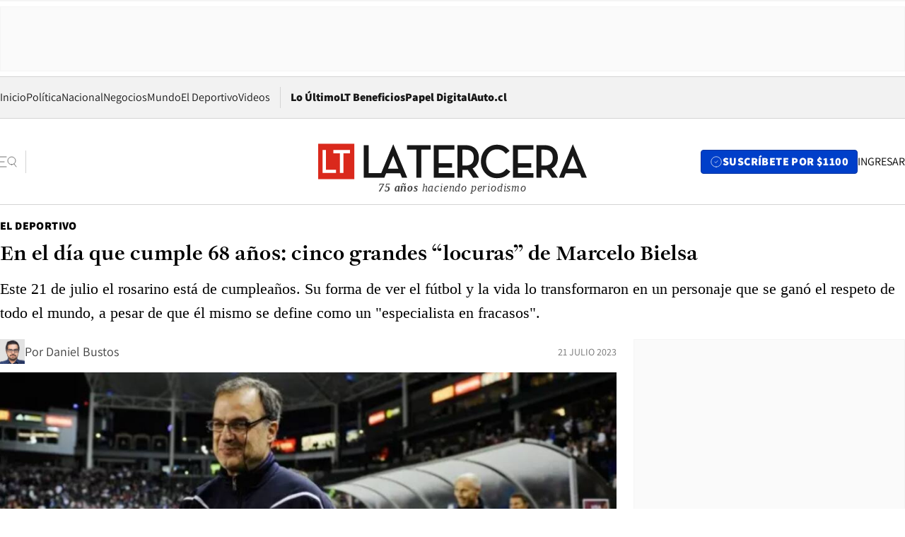

--- FILE ---
content_type: text/html; charset=utf-8
request_url: https://www.latercera.com/el-deportivo/noticia/en-el-dia-que-cumple-68-anos-cinco-grandes-locuras-de-marcelo-bielsa/IV6G6WIETZBVVJLXPGYQ74WMMY/
body_size: 77714
content:
<!DOCTYPE html><html lang="es"><head><meta charSet="UTF-8"/><meta name="viewport" content="width=device-width, initial-scale=1"/><title>En el día que cumple 68 años: cinco grandes “locuras” de Marcelo Bielsa - La Tercera</title><meta name="robots" content="index, follow, max-image-preview:large"/><meta property="og:site_name" content="La Tercera"/><meta property="og:type" content="article"/><meta property="og:url" content="https://www.latercera.com/el-deportivo/noticia/en-el-dia-que-cumple-68-anos-cinco-grandes-locuras-de-marcelo-bielsa/IV6G6WIETZBVVJLXPGYQ74WMMY/"/><meta name="description" content="Este 21 de julio el rosarino está de cumpleaños. Su forma de ver el fútbol y la vida lo transformaron en un personaje que se ganó el respeto de todo el mundo, a pesar de que él mismo se define como un &quot;especialista en fracasos&quot;."/><meta property="og:description" content="Este 21 de julio el rosarino está de cumpleaños. Su forma de ver el fútbol y la vida lo transformaron en un personaje que se ganó el respeto de todo el mundo, a pesar de que él mismo se define como un &quot;especialista en fracasos&quot;."/><meta name="twitter:description" content="Este 21 de julio el rosarino está de cumpleaños. Su forma de ver el fútbol y la vida lo transformaron en un personaje que se ganó el respeto de todo el mundo, a pesar de que él mismo se define como un &quot;especialista en fracasos&quot;."/><meta property="og:title" content="En el día que cumple 68 años: cinco grandes “locuras” de Marcelo Bielsa - La Tercera"/><meta name="twitter:title" content="En el día que cumple 68 años: cinco grandes “locuras” de Marcelo Bielsa - La Tercera"/><meta name="author" content="Daniel Bustos"/><meta property="article:author" content="Daniel Bustos"/><meta property="article:section" content="El Deportivo"/><meta name="keywords" content="Fútbol, Marcelo Bielsa, Selección chilena"/><meta property="og:see_also" content="https://www.latercera.com/el-deportivo"/><meta property="og:updated_time" content="2023-07-21T21:23:53.022Z"/><meta property="article:modified_time" content="2023-07-21T21:23:53.022Z"/><meta property="article:published_time" content="2023-07-21T21:02:36.680Z"/><meta property="og:image" content="https://www.latercera.com/resizer/v2/MJYLWQ5IF5CZDFU3XWMOSWTCYQ.PNG?auth=83d4af183b7fbd9453762f0f41cd3af3ede82f960ca6db80fb55206345725ee4&amp;height=630&amp;width=1200&amp;smart=true"/><meta name="twitter:image" content="https://www.latercera.com/resizer/v2/MJYLWQ5IF5CZDFU3XWMOSWTCYQ.PNG?auth=83d4af183b7fbd9453762f0f41cd3af3ede82f960ca6db80fb55206345725ee4&amp;height=630&amp;width=1200&amp;smart=true"/><meta property="og:image:alt" content="Marcelo Bielsa dirigió a la Roja entre 2007 y 2011. Foto: Getty Images"/><meta name="twitter:image:alt" content="Marcelo Bielsa dirigió a la Roja entre 2007 y 2011. Foto: Getty Images"/><meta property="og:image:width" content="1200"/><meta property="og:image:height" content="630"/><meta name="twitter:card" content="summary_large_image"/><meta name="twitter:site" content="@latercera"/><link rel="canonical" href="https://www.latercera.com/el-deportivo/noticia/en-el-dia-que-cumple-68-anos-cinco-grandes-locuras-de-marcelo-bielsa/IV6G6WIETZBVVJLXPGYQ74WMMY/"/><link rel="icon" type="image/x-icon" href="/pf/resources/favicon/la-tercera/favicon.ico?d=1085&amp;mxId=00000000"/><link as="font" crossorigin="" fetchpriority="high" href="/pf/resources/fonts/JolyHeadline-Bold.woff2?d=1085&amp;mxId=00000000" rel="preload" type="font/woff2"/><link as="font" crossorigin="" fetchpriority="high" href="/pf/resources/fonts/Assistant-ExtraBold.woff2?d=1085&amp;mxId=00000000" rel="preload" type="font/woff2"/><link as="font" crossorigin="" fetchpriority="high" href="/pf/resources/fonts/Assistant-Regular.woff2?d=1085&amp;mxId=00000000" rel="preload" type="font/woff2"/><link rel="preload" href="/pf/resources/styles/la-tercera/css/article.css?d=1085&amp;mxId=00000000" as="style"/><link rel="stylesheet" href="/pf/resources/styles/la-tercera/css/article.css?d=1085&amp;mxId=00000000" media="screen"/><link rel="preload" href="https://www.latercera.com/resizer/v2/MJYLWQ5IF5CZDFU3XWMOSWTCYQ.PNG?auth=83d4af183b7fbd9453762f0f41cd3af3ede82f960ca6db80fb55206345725ee4&amp;smart=true&amp;width=375&amp;height=211&amp;quality=70" as="image" media="(max-width: 375px)"/><link rel="preload" href="https://www.latercera.com/resizer/v2/MJYLWQ5IF5CZDFU3XWMOSWTCYQ.PNG?auth=83d4af183b7fbd9453762f0f41cd3af3ede82f960ca6db80fb55206345725ee4&amp;smart=true&amp;width=450&amp;height=253&amp;quality=70" as="image" media="(min-width: 376px) (max-width: 450px)"/><link rel="preload" href="https://www.latercera.com/resizer/v2/MJYLWQ5IF5CZDFU3XWMOSWTCYQ.PNG?auth=83d4af183b7fbd9453762f0f41cd3af3ede82f960ca6db80fb55206345725ee4&amp;smart=true&amp;width=600&amp;height=338&amp;quality=70" as="image" media="(min-width: 451px) (max-width: 600px)"/><link rel="preload" href="https://www.latercera.com/resizer/v2/MJYLWQ5IF5CZDFU3XWMOSWTCYQ.PNG?auth=83d4af183b7fbd9453762f0f41cd3af3ede82f960ca6db80fb55206345725ee4&amp;smart=true&amp;width=990&amp;height=557&amp;quality=70" as="image" media="(min-width: 1024px) (max-width: 1365px)"/><link rel="preload" href="https://www.latercera.com/resizer/v2/MJYLWQ5IF5CZDFU3XWMOSWTCYQ.PNG?auth=83d4af183b7fbd9453762f0f41cd3af3ede82f960ca6db80fb55206345725ee4&amp;smart=true&amp;width=800&amp;height=450&amp;quality=70" as="image" media="(min-width: 1366px)"/><link rel="amphtml" href="https://www.latercera.com/el-deportivo/noticia/en-el-dia-que-cumple-68-anos-cinco-grandes-locuras-de-marcelo-bielsa/IV6G6WIETZBVVJLXPGYQ74WMMY/?outputType=base-amp-type"/><script type="application/ld+json">{"@type":"NewsArticle","@context":"https://schema.org","articleBody":"Decir el nombre de Marcelo Bielsa en Chile seguramente traerá a la cabeza más de un grato recuerdo a los futboleros del país. Su paso por la Roja fue inolvidable, en el que le devolvió la competitividad a un equipo que parecía entregado a las goleadas y a los escándalos de indisciplina. El Loco dejó huella en nuestro balompié, pero esta fue sólo una estación en su extensa carrera como entrenador, porque su figura actualmente es reconocida de forma transversal en el mundo. En su natal Rosario, Francia e Inglaterra, también marcó a una generación de hinchas. Este 21 de julio cumple 68 años y qué mejor forma de recordarlo que con sus grandes “locuras”. El recordado “Newell’s carajo” debe ser una de las frases más icónicas de la historia del fútbol argentino. El 22 de diciembre de 1990, la Lepra se consagró campeón de la Primera División de ese país en el estadio de Ferro, en una dramática definición. En el desenfreno que provocó el título, Bielsa fue tomado y llevado en andas por la cancha, mientras gritaba a todo pulmón la célebre frase ya mencionada. En la temporada 2014-2015, Bielsa peleaba con el Marsella los lugares de avanzada de la Ligue 1. En un partido increíble, cayeron por 3-2 ante el poderoso PSG. En los camarines, mientras sus jugadores miraban el suelo desconsolados, el rosarino sacó la voz con una inolvidable arenga: “Es difícil aceptar la injusticia, muchachos. Yo sé que ahora nada los serena, porque se mataron por el partido, lo merecieron y no lo consiguieron. Aunque les resulte imposible, no reclamen nada. Traguen veneno. Fortalézcanse, que jugando así van a obtener lo que merecen ¡Los felicito, muchachos! ¡A todos, a todos!”. En junio de 2016, Bielsa era anunciado como el flamante nuevo entrenador de Lazio para la nueva temporada en la Serie A. Los medios de la capital italiana ya analizaban su forma de jugar y cómo calzaría con el siempre riguroso Calcio. Sin embargo, dos días después del anuncio, el Loco dejó el cargo. “No obtuvimos ninguno de los siete fichajes que solicitamos en nuestro plan de trabajo, aprobado por el presidente Lotito. Teniendo en cuenta que debimos vender a 18 jugadores del año pasado, la idea de refuerzos era necesaria. Aprobamos como condición necesaria para el plan de trabajo el fichaje de al menos cuatros jugadores antes del 5 de julio, y no se ha realizado ninguno”, acusó en una carta el argentino. Tal vez la mejor anécdota y que refleja lo que es Marcelo Bielsa ocurrió durante su estadía en Leeds, club al que llegó en 2018. Al arribar al entrenamiento del equipo inglés, mandó a los jugadores a recoger la basura que había en el estadio y en los alrededores. Los futbolistas se miraban incrédulos, pero el ex DT de la Roja hablaba muy en serio. Así, sus dirigidos hicieron caso y llenaron bolsas con 13 kilos de residuos. Al terminar el ejercicio, el rosarino los juntó y les dijo que eso no es ni más ni menos que lo que hacían los fanáticos para poder costear una entrada para venirlos a apoyar cada fin de semana. “Así que le debíamos un respeto a esa gente y por eso teníamos que dar el máximo en el terreno de juego por aquellos que nos apoyan y nos animan”, contó Pablo Hernández, quien era parte del plantel, en el libro “Marcelo Bielsa: The Foundation of Success at Leeds United”. En su paso por la Roja clasificó a un Mundial después de 12 años, efectuando una impecable clasificatoria. Durante el tiempo en que vivió en nuestro país las anécdotas son muchas. En 2008, no citó a Arturo Vidal para la fecha doble ante Bolivia y Venezuela porque el Rey se había negado a ir al Torneo Esperanzas de Toulon, el cual usó para preparar estos partidos. “Si Bielsa no me llama es problema de él. Me tendrá que explicar por qué no me llamó”, disparó el jugador que en ese entonces era parte del Bayer Leverkusen. Sin embargo, Vidal tuvo que echar pie atrás y disculparse para volver a la Selección: “Me equivoqué, pedí disculpas a mis compañeros y ellos me recibieron muy bien”. Otro de los momentos inolvidables fue su alocado festejo tras un gol de Matías Fernández, también en 2008, ante Colombia en el Estadio Nacional por las Eliminatorias. Tras una espectacular jugada colectiva, el volante finalizó todo con un gran remate para marcar el 4-0 sobre los cafetaleros. Bielsa, que generalmente era bastante compuesto al momento de celebrar goles, se desató por completo. Su reacción todavía es viral en internet. Su llamado a Marcelo Salas y los dos goles que le marcó a Uruguay en el Centenario en 2007, el inolvidable reto a Marco Estrada en un amistoso en Calama en 2010, sus largas conferencias de prensa son sólo algunas de las cosas que dejó el recordado paso de Bielsa por la banca de la Roja. En su despedida, el Loco se quebró de emoción: “Considero mis tres años y medio en Chile como un regalo de la vida, aprendí a amar la vida acá, también estando aquí; estoy orgulloso de haber vivido en este suelo. Sé positivamente que soy yo quien pierde al irse. A los futboleros en general, y si se me permite a los chilenos en general, quiero decirles muchísimas gracias”.","articleSection":"El Deportivo","author":[{"@type":"Person","name":"Daniel Bustos","url":"https://www.latercera.com/autor/daniel-bustos","image":[{"@type":"ImageObject","height":300,"width":300,"url":"https://www.latercera.com/resizer/v2/https%3A%2F%2Fauthor-service-images-prod-us-east-1.publishing.aws.arc.pub%2Fcopesa%2F5d1ac0fd-f9df-4a99-8eae-a63e0ef41939.png?auth=cafbe5feb60388fabc5190f334cb34909203669e1ddd58e702e9eb191c4d7ae5&height=300&width=300&smart=true"},{"@type":"ImageObject","height":600,"width":600,"url":"https://www.latercera.com/resizer/v2/https%3A%2F%2Fauthor-service-images-prod-us-east-1.publishing.aws.arc.pub%2Fcopesa%2F5d1ac0fd-f9df-4a99-8eae-a63e0ef41939.png?auth=cafbe5feb60388fabc5190f334cb34909203669e1ddd58e702e9eb191c4d7ae5&height=600&width=600&smart=true"}]}],"dateCreated":"2023-07-21T19:36:28.880Z","dateModified":"2023-07-21T21:23:53.022Z","datePublished":"2023-07-21T21:02:36.680Z","description":"Este 21 de julio el rosarino está de cumpleaños. Su forma de ver el fútbol y la vida lo transformaron en un personaje que se ganó el respeto de todo el mundo, a pesar de que él mismo se define como un \"especialista en fracasos\".","headline":"En el día que cumple 68 años: cinco grandes “locuras” de Marcelo Bielsa","image":[{"@type":"ImageObject","width":375,"url":"https://www.latercera.com/resizer/v2/MJYLWQ5IF5CZDFU3XWMOSWTCYQ.PNG?auth=83d4af183b7fbd9453762f0f41cd3af3ede82f960ca6db80fb55206345725ee4&width=375&smart=true","description":"Marcelo Bielsa"},{"@type":"ImageObject","width":450,"url":"https://www.latercera.com/resizer/v2/MJYLWQ5IF5CZDFU3XWMOSWTCYQ.PNG?auth=83d4af183b7fbd9453762f0f41cd3af3ede82f960ca6db80fb55206345725ee4&width=450&smart=true","description":"Marcelo Bielsa"},{"@type":"ImageObject","width":600,"url":"https://www.latercera.com/resizer/v2/MJYLWQ5IF5CZDFU3XWMOSWTCYQ.PNG?auth=83d4af183b7fbd9453762f0f41cd3af3ede82f960ca6db80fb55206345725ee4&width=600&smart=true","description":"Marcelo Bielsa"},{"@type":"ImageObject","width":768,"url":"https://www.latercera.com/resizer/v2/MJYLWQ5IF5CZDFU3XWMOSWTCYQ.PNG?auth=83d4af183b7fbd9453762f0f41cd3af3ede82f960ca6db80fb55206345725ee4&width=768&smart=true","description":"Marcelo Bielsa"},{"@type":"ImageObject","width":990,"url":"https://www.latercera.com/resizer/v2/MJYLWQ5IF5CZDFU3XWMOSWTCYQ.PNG?auth=83d4af183b7fbd9453762f0f41cd3af3ede82f960ca6db80fb55206345725ee4&width=990&smart=true","description":"Marcelo Bielsa"},{"@type":"ImageObject","width":800,"url":"https://www.latercera.com/resizer/v2/MJYLWQ5IF5CZDFU3XWMOSWTCYQ.PNG?auth=83d4af183b7fbd9453762f0f41cd3af3ede82f960ca6db80fb55206345725ee4&width=800&smart=true","description":"Marcelo Bielsa"},{"@type":"ImageObject","width":1200,"url":"https://www.latercera.com/resizer/v2/MJYLWQ5IF5CZDFU3XWMOSWTCYQ.PNG?auth=83d4af183b7fbd9453762f0f41cd3af3ede82f960ca6db80fb55206345725ee4&width=1200&smart=true","description":"Marcelo Bielsa"}],"keywords":["Fútbol","Marcelo Bielsa","Selección chilena"],"mainEntity":{"@type":"ItemList","itemListElement":[{"@type":"ListItem","position":0,"item":{"@type":"WebPage","@id":"https://www.latercera.com/etiqueta/futbol/","name":"Fútbol"}},{"@type":"ListItem","position":1,"item":{"@type":"WebPage","@id":"https://www.latercera.com/etiqueta/marcelo-bielsa/","name":"Marcelo Bielsa"}},{"@type":"ListItem","position":2,"item":{"@type":"WebPage","@id":"https://www.latercera.com/etiqueta/seleccion-chilena/","name":"Selección chilena"}}]},"mainEntityOfPage":{"@type":"WebPage","@id":"https://www.latercera.com/el-deportivo/noticia/en-el-dia-que-cumple-68-anos-cinco-grandes-locuras-de-marcelo-bielsa/IV6G6WIETZBVVJLXPGYQ74WMMY/"},"publisher":{"@type":"Organization","name":"La Tercera","url":"https://www.latercera.com/","logo":{"@type":"ImageObject","url":"https://www.latercera.com/resizer/iZiSxC1F0QnCJrbYAVDHcpm1csU=/arc-anglerfish-arc2-prod-copesa/public/OMY53THTHFDXZHC46CCUJ3XFWE.png","height":50,"width":400},"sameAs":["https://www.facebook.com/laterceracom","https://www.instagram.com/laterceracom/","https://www.tiktok.com/@latercera","https://twitter.com/latercera","https://www.youtube.com/user/latercera"]}}</script><script type="application/ld+json">{"@type":"BreadcrumbList","@context":"https://schema.org","itemListElement":[{"@type":"ListItem","position":1,"item":{"@id":"https://www.latercera.com","name":"La Tercera"}},{"@type":"ListItem","position":2,"item":{"@id":"https://www.latercera.com/el-deportivo/","name":"El Deportivo"}},{"@type":"ListItem","position":3,"item":{"@id":"https://www.latercera.com/el-deportivo/noticia/en-el-dia-que-cumple-68-anos-cinco-grandes-locuras-de-marcelo-bielsa/IV6G6WIETZBVVJLXPGYQ74WMMY/","name":"En el día que cumple 68 años: cinco grandes “locuras” de Marcelo Bielsa"}}]}</script><script type="application/ld+json">{"@type":"NewsMediaOrganization","@context":"https://schema.org","description":"Noticias de última hora de Chile, América Latina y el mundo. Contenidos exclusivos de política, internacional, economía, opinión, cultura, espectáculos y tendencias. Novedades de la actualidad local y contenidos interactivos de La Tercera.","email":"contacto@grupocopesa.com","ethicsPolicy":"https://canaldenuncias.grupocopesa.cl/gobierno-corporativo/view.php?file=CodigoEtica.pdf","logo":{"@type":"ImageObject","url":"https://www.latercera.com/resizer/iZiSxC1F0QnCJrbYAVDHcpm1csU=/arc-anglerfish-arc2-prod-copesa/public/OMY53THTHFDXZHC46CCUJ3XFWE.png","height":50,"width":400},"name":"La Tercera","publishingPrinciples":"https://canaldenuncias.grupocopesa.cl/gobierno-corporativo/view.php?file=CodigoEtica.pdf","sameAs":["https://www.facebook.com/laterceracom","https://www.instagram.com/laterceracom/","https://www.tiktok.com/@latercera","https://twitter.com/latercera","https://www.youtube.com/user/latercera"],"url":"https://www.latercera.com","address":{"@type":"PostalAddress","contactType":"contacto@grupocopesa.com","streetAddress":" Av. Apoquindo 4660, Las Condes","addressLocality":"Santiago","addressRegion":"Metropolitana","postalCode":"7560969","addressCountry":"CL"}}</script><script type="application/ld+json">{"@type":"WebSite","@context":"https://schema.org","url":"https://www.latercera.com","potentialAction":{"@type":"SearchAction","target":"https://www.latercera.com/search/?q={search_term_string}","query-input":"required name=search_term_string"}}</script><script type="application/javascript" id="polyfill-script">if(!Array.prototype.includes||!(window.Object && window.Object.assign)||!window.Promise||!window.Symbol||!window.fetch){document.write('<script type="application/javascript" src="/pf/dist/engine/polyfill.js?d=1085&mxId=00000000" defer=""><\/script>')}</script><script id="fusion-engine-react-script" type="application/javascript" src="/pf/dist/engine/react.js?d=1085&amp;mxId=00000000" defer=""></script><script id="fusion-engine-combinations-script" type="application/javascript" src="/pf/dist/components/combinations/base-type.js?d=1085&amp;mxId=00000000" defer=""></script><script data-integration="gtm-head">
	(function(w,d,s,l,i){w[l]=w[l]||[];w[l].push({'gtm.start':
		new Date().getTime(),event:'gtm.js'});var f=d.getElementsByTagName(s)[0],
		j=d.createElement(s),dl=l!='dataLayer'?'&l='+l:'';j.async=true;j.src=
		'https://www.googletagmanager.com/gtm.js?id='+i+dl;f.parentNode.insertBefore(j,f);
		})(window,document,'script','dataLayer','GTM-T2QV7ZXP');
	</script><script defer="" data-integration="marfeel">
		!(function () {
			"use strict";
			function e(e) {
				var t = !(arguments.length > 1 && void 0 !== arguments[1]) || arguments[1],
					c = document.createElement("script");
				(c.src = e),
					t
						? (c.type = "module")
						: ((c.async = !0), (c.type = "text/javascript"), c.setAttribute("nomodule", ""));
				var n = document.getElementsByTagName("script")[0];
				n.parentNode.insertBefore(c, n);
			}
			!(function (t, c) {
				!(function (t, c, n) {
					var a, o, r;
					(n.accountId = c),
						(null !== (a = t.marfeel) && void 0 !== a) || (t.marfeel = {}),
						(null !== (o = (r = t.marfeel).cmd) && void 0 !== o) || (r.cmd = []),
						(t.marfeel.config = n);
					var i = "https://sdk.mrf.io/statics";
					e("".concat(i, "/marfeel-sdk.js?id=").concat(c), !0),
						e("".concat(i, "/marfeel-sdk.es5.js?id=").concat(c), !1);
				})(t, c, arguments.length > 2 && void 0 !== arguments[2] ? arguments[2] : {});
			})(window, 10372, {} /* Config */);
		})();</script><script defer="" type="text/javascript">
		(function() {
			function getCookie(name) {
				var cookieArray = document.cookie.split('; ');
				var cookieValue = null;
				for (var i = 0; i < cookieArray.length; i++) {
					var cookiePair = cookieArray[i].split('=');
					if (name === cookiePair[0]) {
						cookieValue = decodeURIComponent(cookiePair[1]);
						break;
					}
				}
				return cookieValue;
			}

			var isLoggedIn = window.localStorage.getItem('ltsess');
			var isPremium = getCookie('ltprm');

			if (isLoggedIn == 'true') {
				window.marfeel.cmd.push(['compass', function(compass) {
					compass.setUserType(2);
				}]);
			}
			if (isPremium != 'false' && isPremium) {
				window.marfeel.cmd.push(['compass', function(compass) {
					compass.setUserType(3);
				}]);
			}
		})();</script><script async="" data-integration="comscore" src="https://sb.scorecardresearch.com/beacon.js"></script><script defer="" data-integration="comscore">
	var _comscore = _comscore || [];
	_comscore.push({ c1: "2", c2: "6906468", options: {enableFirstPartyCookie: true,bypassUserConsentRequirementFor1PCookie: true}});
	(function() {
              var s = document.createElement("script"), el = document.getElementsByTagName("script")[0]; s.async = true;
              s.src = "https://sb.scorecardresearch.com/cs/6906468/beacon.js";
              el.parentNode.insertBefore(s, el);
            })();
	</script>
<script>(window.BOOMR_mq=window.BOOMR_mq||[]).push(["addVar",{"rua.upush":"false","rua.cpush":"false","rua.upre":"false","rua.cpre":"false","rua.uprl":"false","rua.cprl":"false","rua.cprf":"false","rua.trans":"","rua.cook":"false","rua.ims":"false","rua.ufprl":"false","rua.cfprl":"false","rua.isuxp":"false","rua.texp":"norulematch","rua.ceh":"false","rua.ueh":"false","rua.ieh.st":"0"}]);</script>
                              <script>!function(e){var n="https://s.go-mpulse.net/boomerang/";if("False"=="True")e.BOOMR_config=e.BOOMR_config||{},e.BOOMR_config.PageParams=e.BOOMR_config.PageParams||{},e.BOOMR_config.PageParams.pci=!0,n="https://s2.go-mpulse.net/boomerang/";if(window.BOOMR_API_key="ZZ6GQ-CZGQY-PFVX5-D656L-P96M7",function(){function e(){if(!o){var e=document.createElement("script");e.id="boomr-scr-as",e.src=window.BOOMR.url,e.async=!0,i.parentNode.appendChild(e),o=!0}}function t(e){o=!0;var n,t,a,r,d=document,O=window;if(window.BOOMR.snippetMethod=e?"if":"i",t=function(e,n){var t=d.createElement("script");t.id=n||"boomr-if-as",t.src=window.BOOMR.url,BOOMR_lstart=(new Date).getTime(),e=e||d.body,e.appendChild(t)},!window.addEventListener&&window.attachEvent&&navigator.userAgent.match(/MSIE [67]\./))return window.BOOMR.snippetMethod="s",void t(i.parentNode,"boomr-async");a=document.createElement("IFRAME"),a.src="about:blank",a.title="",a.role="presentation",a.loading="eager",r=(a.frameElement||a).style,r.width=0,r.height=0,r.border=0,r.display="none",i.parentNode.appendChild(a);try{O=a.contentWindow,d=O.document.open()}catch(_){n=document.domain,a.src="javascript:var d=document.open();d.domain='"+n+"';void(0);",O=a.contentWindow,d=O.document.open()}if(n)d._boomrl=function(){this.domain=n,t()},d.write("<bo"+"dy onload='document._boomrl();'>");else if(O._boomrl=function(){t()},O.addEventListener)O.addEventListener("load",O._boomrl,!1);else if(O.attachEvent)O.attachEvent("onload",O._boomrl);d.close()}function a(e){window.BOOMR_onload=e&&e.timeStamp||(new Date).getTime()}if(!window.BOOMR||!window.BOOMR.version&&!window.BOOMR.snippetExecuted){window.BOOMR=window.BOOMR||{},window.BOOMR.snippetStart=(new Date).getTime(),window.BOOMR.snippetExecuted=!0,window.BOOMR.snippetVersion=12,window.BOOMR.url=n+"ZZ6GQ-CZGQY-PFVX5-D656L-P96M7";var i=document.currentScript||document.getElementsByTagName("script")[0],o=!1,r=document.createElement("link");if(r.relList&&"function"==typeof r.relList.supports&&r.relList.supports("preload")&&"as"in r)window.BOOMR.snippetMethod="p",r.href=window.BOOMR.url,r.rel="preload",r.as="script",r.addEventListener("load",e),r.addEventListener("error",function(){t(!0)}),setTimeout(function(){if(!o)t(!0)},3e3),BOOMR_lstart=(new Date).getTime(),i.parentNode.appendChild(r);else t(!1);if(window.addEventListener)window.addEventListener("load",a,!1);else if(window.attachEvent)window.attachEvent("onload",a)}}(),"".length>0)if(e&&"performance"in e&&e.performance&&"function"==typeof e.performance.setResourceTimingBufferSize)e.performance.setResourceTimingBufferSize();!function(){if(BOOMR=e.BOOMR||{},BOOMR.plugins=BOOMR.plugins||{},!BOOMR.plugins.AK){var n=""=="true"?1:0,t="",a="amh4loix3siau2lqdzga-f-6d20e6555-clientnsv4-s.akamaihd.net",i="false"=="true"?2:1,o={"ak.v":"39","ak.cp":"930542","ak.ai":parseInt("595896",10),"ak.ol":"0","ak.cr":9,"ak.ipv":4,"ak.proto":"h2","ak.rid":"96b4b536","ak.r":50796,"ak.a2":n,"ak.m":"dscr","ak.n":"ff","ak.bpcip":"3.15.197.0","ak.cport":58336,"ak.gh":"23.209.83.208","ak.quicv":"","ak.tlsv":"tls1.3","ak.0rtt":"","ak.0rtt.ed":"","ak.csrc":"-","ak.acc":"","ak.t":"1768955468","ak.ak":"hOBiQwZUYzCg5VSAfCLimQ==sxLSaAvmC+VXMISGblPPnnhPc4ER0cZ7VPlCZpQL/VzD87IPmpoAF5+P0QzpVgT3iJtA/D1QgMWkizvimMEQDSm1c7zU/jHHeJ1w8FqZjk5ERI6ZB/23PFWjzQfFlxwBO7neAsdbLdurbi7jkhckF3VKrAIale8m9fiFC7FITaSBiEHf4gNpcXk2A/LlKrep6OvAJyL5u1PGkwDg2tzSx9kT35yM8wiGXiFgi4A2fY4PwCWoM4/M1iBEDR/w2Lcfc6AV/Ewg47afuBPr+IfVaXmMnbFgGv02SLM15zfh5h3vR6gHdZO7QdlPAqd2i9bjdxZSaTKBlPLslf6/Ss17GHeVeHqIqjQfk9zonrISujzRVCqR6VAIUo4ami2QMnltxQXgFcqgFP8Wz7RoKlmDv9C4/lwahz80pjctdgNqWp4=","ak.pv":"36","ak.dpoabenc":"","ak.tf":i};if(""!==t)o["ak.ruds"]=t;var r={i:!1,av:function(n){var t="http.initiator";if(n&&(!n[t]||"spa_hard"===n[t]))o["ak.feo"]=void 0!==e.aFeoApplied?1:0,BOOMR.addVar(o)},rv:function(){var e=["ak.bpcip","ak.cport","ak.cr","ak.csrc","ak.gh","ak.ipv","ak.m","ak.n","ak.ol","ak.proto","ak.quicv","ak.tlsv","ak.0rtt","ak.0rtt.ed","ak.r","ak.acc","ak.t","ak.tf"];BOOMR.removeVar(e)}};BOOMR.plugins.AK={akVars:o,akDNSPreFetchDomain:a,init:function(){if(!r.i){var e=BOOMR.subscribe;e("before_beacon",r.av,null,null),e("onbeacon",r.rv,null,null),r.i=!0}return this},is_complete:function(){return!0}}}}()}(window);</script></head><body><div id="fusion-app"><div class="article-right-rail  "><header class="article-right-rail__header"><div class="ads-block  show  isItt  ad-background " style="--adBackgroundColor:#FAFAFA;--adBorderColor:#f5f5f5"><div class="ads-block__container" id="arcad-feature-f0fpjJ7M6D4u4ki-1e8dbd6120f659"><div class="ads-block__unit-wrapper" style="max-width:800px" data-testid="ad-block-unit-wrapper"><div style="height:480"></div></div></div></div><div class="masthead"><div></div><div class="masthead__wrapper"><div class="masthead__ad" id="masthead__ad"><div class="ads-block  show    ad-background " style="--adBackgroundColor:#FAFAFA;--adBorderColor:#f5f5f5"><div class="ads-block__container" id="arcad-feature-f0f1khpdMEGE3lB-14ad3db0e7d30b"><div class="ads-block__unit-wrapper m50 d90" style="max-width:970px" data-testid="ad-block-unit-wrapper"><div style="height:50"></div></div></div></div></div><nav class="masthead__nav"><ul class="masthead__nav-list"><li class="masthead__nav-list-item"><a class="base-link" href="/" target="_self">Inicio</a></li><li class="masthead__nav-list-item"><a class="base-link" href="/canal/politica/" target="_self">Política</a></li><li class="masthead__nav-list-item"><a class="base-link" href="/canal/nacional/" target="_self">Nacional</a></li><li class="masthead__nav-list-item"><a class="base-link" href="/canal/pulso/" target="_self">Negocios</a></li><li class="masthead__nav-list-item"><a class="base-link" href="/canal/mundo/" target="_self">Mundo</a></li><li class="masthead__nav-list-item"><a class="base-link" href="/canal/el-deportivo/" target="_self">El Deportivo</a></li><li class="masthead__nav-list-item"><a class="base-link" href="https://www.latercera.com/videos/" target="_self">Videos</a></li></ul><div class="masthead__nav-divider"></div><ul class="masthead__nav-list-extra"><li class="masthead__nav-list-extra-item"><a class="base-link" href="/lo-ultimo/" target="_self">Lo Último</a></li><li class="masthead__nav-list-extra-item"><a class="base-link" href="/club-la-tercera/" target="_self">LT Beneficios</a></li><li class="masthead__nav-list-extra-item"><a class="base-link" href="https://kiosco.latercera.com/library/" rel="noopener noreferrer" target="_blank">Papel Digital<span class="visually-hidden">Opens in new window</span></a></li><li class="masthead__nav-list-extra-item"><a class="base-link" href="https://www.latercera.com/auto/" target="_self">Auto.cl</a></li></ul></nav><header class="masthead__main"><input type="checkbox" id="masthead-modal-toggle" class="masthead__modal-checkbox" hidden=""/><button type="button" class="masthead__main-search" aria-label="Abrir menú lateral"><svg class="search-icon" width="24" height="24" viewBox="0 0 24 24" fill="none" xmlns="http://www.w3.org/2000/svg"><g clip-path="url(#clip0_1003_273)"><path d="M9 5H0" stroke="#404040" stroke-linecap="round" stroke-linejoin="round"></path><path d="M6 12H0" stroke="#404040" stroke-linecap="round" stroke-linejoin="round"></path><path d="M9 19H0" stroke="#404040" stroke-linecap="round" stroke-linejoin="round"></path><path d="M16.5 16C19.5376 16 22 13.5376 22 10.5C22 7.46243 19.5376 5 16.5 5C13.4624 5 11 7.46243 11 10.5C11 13.5376 13.4624 16 16.5 16Z" stroke="#404040" stroke-linecap="round" stroke-linejoin="round"></path><path d="M23 19L19.8388 14.8661" stroke="#404040" stroke-linecap="round" stroke-linejoin="round"></path></g><defs><clipPath id="clip0_1003_273"><rect width="24" height="24" fill="white"></rect></clipPath></defs></svg></button><div class="masthead__modal-container"><div class="masthead__modal"><div class="masthead__modal__close-row"><button type="button" class="masthead__modal__close-btn" aria-label="Cerrar modal"><span>CERRAR</span><svg class="close-icon" width="18" height="18" viewBox="6 6 12 12" fill="none" xmlns="http://www.w3.org/2000/svg"><path d="M18 6L6 18" stroke="#737373" stroke-linecap="round" stroke-linejoin="round"></path><path d="M6 6L18 18" stroke="#737373" stroke-linecap="round" stroke-linejoin="round"></path></svg></button></div><a class="base-link masthead__modal__cta azul" href="/compra-suscripcion/?utm_content=&amp;utm_element=boton_menu" target="_self">SUSCRÍBETE POR $1100</a><div class="masthead__modal__search"><input type="text" name="search" placeholder="Buscar en La Tercera" class="masthead__modal__search-input" value=""/><button><svg width="32" height="32" viewBox="0 0 24 24" fill="none" xmlns="http://www.w3.org/2000/svg"><path d="M16.5 16C19.5376 16 22 13.5376 22 10.5C22 7.46243 19.5376 5 16.5 5C13.4624 5 11 7.46243 11 10.5C11 13.5376 13.4624 16 16.5 16Z" stroke="#404040" stroke-linecap="round" stroke-linejoin="round"></path><path d="M23 19L19.8388 14.8661" stroke="#404040" stroke-linecap="round" stroke-linejoin="round"></path></svg></button></div><div class="first-group"><div class="first-group__section"><a aria-label="La Tercera" class="base-link" href="/" target="_self"><span class="first-group__section__title">La Tercera</span></a><ul class="first-group__list"><li><a aria-label="Portada" class="base-link" href="https://www.latercera.com/" target="_self"><span>Portada</span></a></li><li><a aria-label="Lo Último" class="base-link" href="https://www.latercera.com/lo-ultimo/" target="_self"><span>Lo Último</span></a></li><li><a aria-label="Papel Digital" class="base-link" href="https://kiosco.latercera.com/library" rel="noopener noreferrer" target="_blank"><span>Papel Digital</span><span class="visually-hidden">Opens in new window</span></a></li><li><a aria-label="Newsletters" class="base-link" href="https://www.latercera.com/newsletters/" target="_self"><span>Newsletters</span></a></li></ul></div><div class="first-group__section"><span class="first-group__section__title">Ciencia y Tecnología</span><ul class="first-group__list"><li><a aria-label="Tendencias" class="base-link" href="/canal/tendencias/" target="_self"><span>Tendencias</span></a></li><li><a aria-label="Tecnología" class="base-link" href="/etiqueta/tecnologia/" target="_self"><span>Tecnología</span></a></li><li><a aria-label="Ciencia" class="base-link" href="/etiqueta/ciencia/" target="_self"><span>Ciencia</span></a></li><li><a aria-label="Medioambiente" class="base-link" href="/etiqueta/medioambiente/" target="_self"><span>Medioambiente</span></a></li></ul></div><div class="first-group__section"><a aria-label="Chile" class="base-link" href="/canal/nacional/" target="_self"><span class="first-group__section__title">Chile</span></a><ul class="first-group__list"><li><a aria-label="Política" class="base-link" href="/canal/politica/" target="_self"><span>Política</span></a></li><li><a aria-label="Nacional" class="base-link" href="/canal/nacional/" target="_self"><span>Nacional</span></a></li><li><a aria-label="Servicios" class="base-link" href="/canal/servicios/" target="_self"><span>Servicios</span></a></li><li><a aria-label="Educación" class="base-link" href="https://www.latercera.com/canal/educaLT/" target="_self"><span>Educación</span></a></li><li><a aria-label="Presidenciales" class="base-link" href="/etiqueta/presidenciales/" target="_self"><span>Presidenciales</span></a></li><li><a aria-label="Congreso" class="base-link" href="/etiqueta/congreso/" target="_self"><span>Congreso</span></a></li><li><a aria-label="Desde la redacción" class="base-link" href="/etiqueta/desde-la-redaccion/" target="_self"><span>Desde la redacción</span></a></li></ul></div><div class="first-group__section"><a aria-label="Negocios" class="base-link" href="/canal/pulso/" target="_self"><span class="first-group__section__title">Negocios</span></a><ul class="first-group__list"><li><a aria-label="Pulso" class="base-link" href="/canal/pulso/" target="_self"><span>Pulso</span></a></li><li><a aria-label="Minería" class="base-link" href="/etiqueta/mineria/" target="_self"><span>Minería</span></a></li><li><a aria-label="Emprendimiento" class="base-link" href="https://www.latercera.com/canal/pulso-hub-emprende/" target="_self"><span>Emprendimiento</span></a></li><li><a aria-label="Sustentabilidad" class="base-link" href="https://www.latercera.com/canal/pulso-hub-sustentabilidad/" target="_self"><span>Sustentabilidad</span></a></li><li><a aria-label="Money Talks" class="base-link" href="/etiqueta/money-talks/" target="_self"><span>Money Talks</span></a></li><li><a aria-label="Red Activa" class="base-link" href="https://www.latercera.com/canal/pulso-red-activa/" target="_self"><span>Red Activa</span></a></li><li><a aria-label="Motores" class="base-link" href="https://www.latercera.com/canal/mtonline/" target="_self"><span>Motores</span></a></li></ul></div><div class="first-group__section"><a aria-label="Opinión" class="base-link" href="/opinion/" target="_self"><span class="first-group__section__title">Opinión</span></a><ul class="first-group__list"><li><a aria-label="Editorial" class="base-link" href="/canal/editorial/" target="_self"><span>Editorial</span></a></li><li><a aria-label="Columnas" class="base-link" href="/canal/opinion/" target="_self"><span>Columnas</span></a></li><li><a aria-label="Cartas al Director" class="base-link" href="/canal/cartas-al-director/" target="_self"><span>Cartas al Director</span></a></li></ul></div><div class="first-group__section"><span class="first-group__section__title">Cultura y Entretención</span><ul class="first-group__list"><li><a aria-label="Culto" class="base-link" href="/canal/culto/" target="_self"><span>Culto</span></a></li><li><a aria-label="Finde" class="base-link" href="https://www.latercera.com/canal/finde/" target="_self"><span>Finde</span></a></li><li><a aria-label="La Cuarta" class="base-link" href="https://www.lacuarta.com/" rel="noopener noreferrer" target="_blank"><span>La Cuarta</span><span class="visually-hidden">Opens in new window</span></a></li><li><a aria-label="Glamorama" class="base-link" href="https://www.lacuarta.com/glamorama/" rel="noopener noreferrer" target="_blank"><span>Glamorama</span><span class="visually-hidden">Opens in new window</span></a></li></ul></div><div class="first-group__section"><span class="first-group__section__title">Sociedad</span><ul class="first-group__list"><li><a aria-label="Paula" class="base-link" href="https://www.latercera.com/canal/paula/" target="_self"><span>Paula</span></a></li><li><a aria-label="Sociales" class="base-link" href="https://www.latercera.com/canal/sociales/" target="_self"><span>Sociales</span></a></li><li><a aria-label="Board" class="base-link" href="https://www.latercera.com/lt-board/" target="_self"><span>Board</span></a></li></ul></div><div class="first-group__section"><a aria-label="El Deportivo" class="base-link" href="/canal/el-deportivo/" target="_self"><span class="first-group__section__title">El Deportivo</span></a><ul class="first-group__list"><li><a aria-label="Fútbol Chileno" class="base-link" href="/etiqueta/futbol-chileno/" target="_self"><span>Fútbol Chileno</span></a></li><li><a aria-label="Fórmula 1" class="base-link" href="/etiqueta/formula-1/" target="_self"><span>Fórmula 1</span></a></li><li><a aria-label="Tenis" class="base-link" href="/etiqueta/tenis/" target="_self"><span>Tenis</span></a></li></ul></div><div class="first-group__section"><a aria-label="Mundo" class="base-link" href="/canal/mundo/" target="_self"><span class="first-group__section__title">Mundo</span></a><ul class="first-group__list"></ul></div></div><div class="second-group"><div class="second-group__section"><span class="second-group__section__title">Ediciones</span><ul class="second-group__list"><li><a aria-label="La Tercera PM" class="base-link" href="https://www.latercera.com/etiqueta/la-tercera-pm" target="_self"><span>La Tercera PM</span></a></li><li><a aria-label="La Tercera Sábado" class="base-link" href="https://www.latercera.com/canal/lt-sabado/" target="_self"><span>La Tercera Sábado</span></a></li><li><a aria-label="La Tercera Domingo" class="base-link" href="https://www.latercera.com/canal/lt-domingo/" target="_self"><span>La Tercera Domingo</span></a></li></ul></div><div class="second-group__section"><span class="second-group__section__title">Suscripciones</span><ul class="second-group__list"><li><a aria-label="LT Beneficios" class="base-link" href="/club-la-tercera/" target="_self"><span>LT Beneficios</span></a></li><li><a aria-label="Corporativas" class="base-link" href="/suscripcionempresas/" target="_self"><span>Corporativas</span></a></li><li><a aria-label="Universidades" class="base-link" href="https://suscripciondigital.latercera.com/campaign/plan-universitario" rel="noopener noreferrer" target="_blank"><span>Universidades</span><span class="visually-hidden">Opens in new window</span></a></li></ul></div><div class="second-group__section"><span class="second-group__section__title">Redes sociales</span><ul class="second-group__list"><li><a aria-label="X" class="base-link" href="https://x.com/latercera" rel="noopener noreferrer" target="_blank"><span>X</span><span class="visually-hidden">Opens in new window</span></a></li><li><a aria-label="Instagram" class="base-link" href="https://www.instagram.com/laterceracom/" rel="noopener noreferrer" target="_blank"><span>Instagram</span><span class="visually-hidden">Opens in new window</span></a></li><li><a aria-label="Facebook" class="base-link" href="https://www.facebook.com/laterceracom" rel="noopener noreferrer" target="_blank"><span>Facebook</span><span class="visually-hidden">Opens in new window</span></a></li><li><a aria-label="YouTube" class="base-link" href="https://www.youtube.com/user/latercera" rel="noopener noreferrer" target="_blank"><span>YouTube</span><span class="visually-hidden">Opens in new window</span></a></li><li><a aria-label="TikTok" class="base-link" href="https://www.tiktok.com/@latercera" rel="noopener noreferrer" target="_blank"><span>TikTok</span><span class="visually-hidden">Opens in new window</span></a></li><li><a aria-label="Linkedin" class="base-link" href="https://cl.linkedin.com/company/la-tercera" rel="noopener noreferrer" target="_blank"><span>Linkedin</span><span class="visually-hidden">Opens in new window</span></a></li></ul></div><div class="second-group__section"><span class="second-group__section__title">Grupo Copesa</span><ul class="second-group__list"><li><a aria-label="Auto.cl" class="base-link" href="https://www.latercera.com/auto/" target="_self"><span>Auto.cl</span></a></li><li><a aria-label="La Cuarta" class="base-link" href="https://www.lacuarta.com/" rel="noopener noreferrer" target="_blank"><span>La Cuarta</span><span class="visually-hidden">Opens in new window</span></a></li><li><a aria-label="Glamorama" class="base-link" href="https://glamorama.latercera.com/" rel="noopener noreferrer" target="_blank"><span>Glamorama</span><span class="visually-hidden">Opens in new window</span></a></li></ul></div></div><ul class="third-group-list"><li><a aria-label="Quiénes somos" class="base-link" href="/quienes-somos/" target="_self"><span>Quiénes somos</span></a></li><li><a aria-label="Servicio al Suscriptor" class="base-link" href="/contacto/" target="_self"><span>Servicio al Suscriptor</span></a></li><li><a aria-label="Mi cuenta" class="base-link" href="/mi-cuenta/" target="_self"><span>Mi cuenta</span></a></li><li><a aria-label="Preguntas Frecuentes" class="base-link" href="/preguntas-frecuentes/" target="_self"><span>Preguntas Frecuentes</span></a></li></ul></div><label for="masthead-modal-toggle" class="masthead__modal-overlay"></label></div><a aria-label="Ir a la página de inicio" class="base-link masthead__main-logo" href="/" target="_self"><svg class="logo-lt-icon" width="160" height="22" viewBox="0 0 160 22" fill="none" role="img" aria-labelledby="logo-lt-title"><title id="logo-lt-title">Logo La Tercera</title><g clip-path="url(#clip0_1003_280)"><path class="logo-lt-icon__sub-background" d="M21.5335 0.467789H0V21.5322H21.5335V0.467789Z" fill="#da291c"></path><path class="logo-lt-icon__sub-text" d="M2.62355 4.2951H4.6836V15.8338H10.5866V17.7049H2.62355V4.2951Z" fill="#ffffff"></path><path class="logo-lt-icon__sub-text" d="M12.9515 6.17569H9.05312V4.2951H18.9007V6.17569H15.0115V17.7049H12.9515V6.17569Z" fill="#ffffff"></path><g class="logo-lt-icon__text" fill="#171717"><path d="M52.9238 4.0872H58.485V20.5683H61.4319V4.0872H66.9931V1.4128H52.9238V4.0872Z"></path><path d="M95.7136 8.73668C95.7136 4.31401 92.8776 1.4128 87.7321 1.4128H82.9377V20.5683H85.8845V16.0039H87.7321C88.2032 16.0039 88.6651 15.9755 89.0808 15.9188L92.2771 20.5683H95.7783L91.9723 15.1344C94.4296 13.9721 95.7229 11.6946 95.7229 8.73668H95.7136ZM87.6305 13.4145H85.8845V4.0872H87.6305C91.2056 4.0872 92.6836 5.83548 92.6836 8.73668C92.6836 11.6379 91.224 13.4145 87.6305 13.4145Z"></path><path d="M106.503 18.0924C102.734 18.0924 99.9815 15.1344 99.9815 10.9953C99.9815 6.8561 102.679 3.88875 106.402 3.88875C108.878 3.88875 110.467 4.79596 111.714 6.51589L113.977 4.88102C112.351 2.54682 109.958 1.1671 106.485 1.1671C101.145 1.1671 96.933 5.33462 96.933 10.9953C96.933 16.6559 101.062 20.8235 106.411 20.8235C110.042 20.8235 112.499 19.5288 114.43 16.9111L112.139 15.3046C110.734 17.1662 108.942 18.1018 106.522 18.1018L106.503 18.0924Z"></path><path d="M142.744 8.73668C142.744 4.31401 139.898 1.4128 134.753 1.4128H129.958V20.5683H132.915V16.0039H134.753C135.215 16.0039 135.686 15.9755 136.092 15.9188L139.289 20.5683H142.79L138.984 15.1344C141.441 13.9721 142.734 11.6946 142.734 8.73668H142.744ZM134.642 13.4145H132.924V4.0872H134.642C138.217 4.0872 139.714 5.83548 139.714 8.73668C139.714 11.6379 138.254 13.4145 134.642 13.4145Z"></path><path d="M151.769 1.02534H151.603L143.4 20.5777H146.374L147.455 17.9033H155.824L156.896 20.5777H160.009L151.769 1.02534ZM148.545 15.2195L151.658 7.64046L154.716 15.2195H148.545Z"></path><path d="M116.009 20.5683H128.203V17.8939H118.956V14.6525H126.901V12.0348H118.956V4.0872H128.203V1.4128H116.009V20.5683Z"></path><path d="M71.7875 14.6525H79.7413V12.0348H71.7875V4.0872H81.1363V1.4128H68.8406V20.5683H81.1455V17.8939H71.7875V14.6525Z"></path><path d="M44.6374 1.02534L37.552 17.8939H30.0878V1.42225H27.1409V20.5777H39.4088L40.4804 17.9033H48.8591L49.9307 20.5777H53.0439L44.8129 1.02534H44.6374ZM41.5889 15.2195L44.7021 7.64991L47.7598 15.2195H41.5981H41.5889Z"></path></g></g><defs><clipPath id="clip0_1003_280"><rect width="160" height="21.0644" fill="white" transform="translate(0 0.467789)"></rect></clipPath></defs></svg></a><div class="masthead__main-message"><span><b>75 años</b> haciendo periodismo</span></div><div class="masthead__user-info"><a aria-label="Suscribirse" class="base-link masthead__user-info__subscribe azul" href="/compra-suscripcion/?utm_content=&amp;utm_element=boton_header" target="_self"><span class="masthead__user-info__subscribe-icon"><svg class="circlecheck-icon" xmlns="http://www.w3.org/2000/svg" width="25" height="24" viewBox="0 0 25 24" fill="none"><path d="M12.5 22C18.0228 22 22.5 17.5228 22.5 12C22.5 6.47715 18.0228 2 12.5 2C6.97715 2 2.5 6.47715 2.5 12C2.5 17.5228 6.97715 22 12.5 22Z" stroke="#262626" stroke-linecap="round" stroke-linejoin="round"></path><path d="M9.5 12L11.5 14L15.5 10" stroke="#262626" stroke-linecap="round" stroke-linejoin="round"></path></svg></span><span class="mobile-only" aria-hidden="false">SUSCRÍBETE</span><span class="desktop-only" aria-hidden="true">SUSCRÍBETE POR $1100</span></a><a aria-label="Iniciar sesión mobile" class="base-link masthead__user-info__signin masthead__user-info__signin--mobile" href="/usuario/logueo/" target="_self"><svg class="profile-icon" width="24" height="25" viewBox="0 0 24 25" fill="none" xmlns="http://www.w3.org/2000/svg"><path d="M19 21.1121V18.1121C19 17.0512 18.5786 16.0338 17.8284 15.2836C17.0783 14.5335 16.0609 14.1121 15 14.1121H9C7.93913 14.1121 6.92172 14.5335 6.17157 15.2836C5.42143 16.0338 5 17.0512 5 18.1121V21.1121" stroke="#404040" stroke-linecap="round" stroke-linejoin="round"></path><path d="M12 11.1121C14.2091 11.1121 16 9.3212 16 7.11206C16 4.90292 14.2091 3.11206 12 3.11206C9.79086 3.11206 8 4.90292 8 7.11206C8 9.3212 9.79086 11.1121 12 11.1121Z" stroke="#404040" stroke-linecap="round" stroke-linejoin="round"></path></svg></a><a aria-label="Iniciar sesión" class="base-link masthead__user-info__signin" href="/usuario/logueo/" target="_self">INGRESAR</a></div></header></div></div></header><div class="article-right-rail__top"></div><section class="article-right-rail__wrapper"><main class="article-right-rail__main"><div class="article-right-rail__heading"><div id="fusion-static-enter:f0f4jJSoVgxU4h3" style="display:none" data-fusion-component="f0f4jJSoVgxU4h3"></div><header class="article-head"><section class="article-head__section"><span class="article-head__section__name"><a class="base-link" href="/canal/el-deportivo/" target="_self">El Deportivo</a></span></section><h1 class="article-head__title">En el día que cumple 68 años: cinco grandes “locuras” de Marcelo Bielsa</h1><h2 class="article-head__subtitle">Este 21 de julio el rosarino está de cumpleaños. Su forma de ver el fútbol y la vida lo transformaron en un personaje que se ganó el respeto de todo el mundo, a pesar de que él mismo se define como un &quot;especialista en fracasos&quot;.</h2></header><div id="fusion-static-exit:f0f4jJSoVgxU4h3" style="display:none" data-fusion-component="f0f4jJSoVgxU4h3"></div></div><div class="article-right-rail__body"><div class="article-body__byline"><img alt="Daniel Bustos" class="global-image" decoding="async" sizes="(min-width: 1200px) 1200px, (min-width: 900px) 900px, (min-width: 700px) 780px, (min-width: 600px) 600px, (min-width: 450px) 450px, (min-width: 320px) 320px, (min-width: 150px) 150px, 100px" src="https://www.latercera.com/resizer/v2/https%3A%2F%2Fauthor-service-images-prod-us-east-1.publishing.aws.arc.pub%2Fcopesa%2F5d1ac0fd-f9df-4a99-8eae-a63e0ef41939.png?auth=cafbe5feb60388fabc5190f334cb34909203669e1ddd58e702e9eb191c4d7ae5&amp;smart=true&amp;width=1200&amp;height=1200&amp;quality=70" srcSet="https://www.latercera.com/resizer/v2/https%3A%2F%2Fauthor-service-images-prod-us-east-1.publishing.aws.arc.pub%2Fcopesa%2F5d1ac0fd-f9df-4a99-8eae-a63e0ef41939.png?auth=cafbe5feb60388fabc5190f334cb34909203669e1ddd58e702e9eb191c4d7ae5&amp;smart=true&amp;width=100&amp;height=100&amp;quality=70 100w, https://www.latercera.com/resizer/v2/https%3A%2F%2Fauthor-service-images-prod-us-east-1.publishing.aws.arc.pub%2Fcopesa%2F5d1ac0fd-f9df-4a99-8eae-a63e0ef41939.png?auth=cafbe5feb60388fabc5190f334cb34909203669e1ddd58e702e9eb191c4d7ae5&amp;smart=true&amp;width=150&amp;height=150&amp;quality=70 150w, https://www.latercera.com/resizer/v2/https%3A%2F%2Fauthor-service-images-prod-us-east-1.publishing.aws.arc.pub%2Fcopesa%2F5d1ac0fd-f9df-4a99-8eae-a63e0ef41939.png?auth=cafbe5feb60388fabc5190f334cb34909203669e1ddd58e702e9eb191c4d7ae5&amp;smart=true&amp;width=320&amp;height=320&amp;quality=70 320w, https://www.latercera.com/resizer/v2/https%3A%2F%2Fauthor-service-images-prod-us-east-1.publishing.aws.arc.pub%2Fcopesa%2F5d1ac0fd-f9df-4a99-8eae-a63e0ef41939.png?auth=cafbe5feb60388fabc5190f334cb34909203669e1ddd58e702e9eb191c4d7ae5&amp;smart=true&amp;width=450&amp;height=450&amp;quality=70 450w, https://www.latercera.com/resizer/v2/https%3A%2F%2Fauthor-service-images-prod-us-east-1.publishing.aws.arc.pub%2Fcopesa%2F5d1ac0fd-f9df-4a99-8eae-a63e0ef41939.png?auth=cafbe5feb60388fabc5190f334cb34909203669e1ddd58e702e9eb191c4d7ae5&amp;smart=true&amp;width=600&amp;height=600&amp;quality=70 600w, https://www.latercera.com/resizer/v2/https%3A%2F%2Fauthor-service-images-prod-us-east-1.publishing.aws.arc.pub%2Fcopesa%2F5d1ac0fd-f9df-4a99-8eae-a63e0ef41939.png?auth=cafbe5feb60388fabc5190f334cb34909203669e1ddd58e702e9eb191c4d7ae5&amp;smart=true&amp;width=780&amp;height=780&amp;quality=70 780w, https://www.latercera.com/resizer/v2/https%3A%2F%2Fauthor-service-images-prod-us-east-1.publishing.aws.arc.pub%2Fcopesa%2F5d1ac0fd-f9df-4a99-8eae-a63e0ef41939.png?auth=cafbe5feb60388fabc5190f334cb34909203669e1ddd58e702e9eb191c4d7ae5&amp;smart=true&amp;width=900&amp;height=900&amp;quality=70 900w, https://www.latercera.com/resizer/v2/https%3A%2F%2Fauthor-service-images-prod-us-east-1.publishing.aws.arc.pub%2Fcopesa%2F5d1ac0fd-f9df-4a99-8eae-a63e0ef41939.png?auth=cafbe5feb60388fabc5190f334cb34909203669e1ddd58e702e9eb191c4d7ae5&amp;smart=true&amp;width=1200&amp;height=1200&amp;quality=70 1200w" fetchpriority="low" loading="lazy"/><span class="article-body__byline__authors"><span>Por<!-- --> </span><address><a aria-label="Link a autor" class="base-link article-body__byline__author" href="/autor/daniel-bustos/" target="_self">Daniel Bustos</a></address></span><time class="article-body__byline__date" dateTime="2023-07-21T21:02:36.680Z">21 JULIO 2023</time></div><figure style="--aspect-ratio:16/9" class="article-body__figure"><img alt="" class="global-image" decoding="async" sizes="(min-width: 1366px) 800px, (min-width: 1024px) 990px, (min-width: 768px) 768px, (min-width: 450px) 600px, (min-width: 375px) 450px, 375px" src="https://www.latercera.com/resizer/v2/MJYLWQ5IF5CZDFU3XWMOSWTCYQ.PNG?auth=83d4af183b7fbd9453762f0f41cd3af3ede82f960ca6db80fb55206345725ee4&amp;smart=true&amp;width=800&amp;height=450&amp;quality=70" srcSet="https://www.latercera.com/resizer/v2/MJYLWQ5IF5CZDFU3XWMOSWTCYQ.PNG?auth=83d4af183b7fbd9453762f0f41cd3af3ede82f960ca6db80fb55206345725ee4&amp;smart=true&amp;width=375&amp;height=211&amp;quality=70 375w, https://www.latercera.com/resizer/v2/MJYLWQ5IF5CZDFU3XWMOSWTCYQ.PNG?auth=83d4af183b7fbd9453762f0f41cd3af3ede82f960ca6db80fb55206345725ee4&amp;smart=true&amp;width=450&amp;height=253&amp;quality=70 450w, https://www.latercera.com/resizer/v2/MJYLWQ5IF5CZDFU3XWMOSWTCYQ.PNG?auth=83d4af183b7fbd9453762f0f41cd3af3ede82f960ca6db80fb55206345725ee4&amp;smart=true&amp;width=600&amp;height=338&amp;quality=70 600w, https://www.latercera.com/resizer/v2/MJYLWQ5IF5CZDFU3XWMOSWTCYQ.PNG?auth=83d4af183b7fbd9453762f0f41cd3af3ede82f960ca6db80fb55206345725ee4&amp;smart=true&amp;width=768&amp;height=432&amp;quality=70 768w, https://www.latercera.com/resizer/v2/MJYLWQ5IF5CZDFU3XWMOSWTCYQ.PNG?auth=83d4af183b7fbd9453762f0f41cd3af3ede82f960ca6db80fb55206345725ee4&amp;smart=true&amp;width=990&amp;height=557&amp;quality=70 990w, https://www.latercera.com/resizer/v2/MJYLWQ5IF5CZDFU3XWMOSWTCYQ.PNG?auth=83d4af183b7fbd9453762f0f41cd3af3ede82f960ca6db80fb55206345725ee4&amp;smart=true&amp;width=800&amp;height=450&amp;quality=70 800w" fetchpriority="high" loading="eager"/><figcaption class="article-body__figure__figcaption"><span class="article-body__figure__caption">Marcelo Bielsa dirigió a la Roja entre 2007 y 2011. Foto: Getty Images </span></figcaption></figure><section class="article-body__social"><div class="article-body__social__share"><button class="article-body__social__btn"><svg class="share-icon" width="15" height="16" viewBox="0 0 15 16" fill="none" xmlns="http://www.w3.org/2000/svg"><path d="M11.25 5.43781C12.2855 5.43781 13.125 4.59834 13.125 3.56281C13.125 2.52727 12.2855 1.68781 11.25 1.68781C10.2145 1.68781 9.375 2.52727 9.375 3.56281C9.375 4.59834 10.2145 5.43781 11.25 5.43781Z" stroke="#737373" stroke-linecap="round" stroke-linejoin="round"></path><path d="M3.75 9.81281C4.78553 9.81281 5.625 8.97334 5.625 7.93781C5.625 6.90227 4.78553 6.06281 3.75 6.06281C2.71447 6.06281 1.875 6.90227 1.875 7.93781C1.875 8.97334 2.71447 9.81281 3.75 9.81281Z" stroke="#737373" stroke-linecap="round" stroke-linejoin="round"></path><path d="M11.25 14.1878C12.2855 14.1878 13.125 13.3483 13.125 12.3128C13.125 11.2773 12.2855 10.4378 11.25 10.4378C10.2145 10.4378 9.375 11.2773 9.375 12.3128C9.375 13.3483 10.2145 14.1878 11.25 14.1878Z" stroke="#737373" stroke-linecap="round" stroke-linejoin="round"></path><path d="M5.36865 8.88159L9.6374 11.3691" stroke="#737373" stroke-linecap="round" stroke-linejoin="round"></path><path d="M9.63115 4.50659L5.36865 6.99409" stroke="#737373" stroke-linecap="round" stroke-linejoin="round"></path></svg>Compartir</button><div class="article-body__social__popup "><a href="https://twitter.com/intent/tweet?url=https%3A%2F%2Fwww.latercera.com%2Fel-deportivo%2Fnoticia%2Fen-el-dia-que-cumple-68-anos-cinco-grandes-locuras-de-marcelo-bielsa%2FIV6G6WIETZBVVJLXPGYQ74WMMY%2F" target="_blank" rel="noopener noreferrer">Twitter</a><a href="https://www.facebook.com/sharer/sharer.php?u=https%3A%2F%2Fwww.latercera.com%2Fel-deportivo%2Fnoticia%2Fen-el-dia-que-cumple-68-anos-cinco-grandes-locuras-de-marcelo-bielsa%2FIV6G6WIETZBVVJLXPGYQ74WMMY%2F" target="_blank" rel="noopener noreferrer">Facebook</a><a href="https://api.whatsapp.com/send?text=https%3A%2F%2Fwww.latercera.com%2Fel-deportivo%2Fnoticia%2Fen-el-dia-que-cumple-68-anos-cinco-grandes-locuras-de-marcelo-bielsa%2FIV6G6WIETZBVVJLXPGYQ74WMMY%2F" target="_blank" rel="noopener noreferrer">Whatsapp</a><a href="https://www.linkedin.com/shareArticle?url=https%3A%2F%2Fwww.latercera.com%2Fel-deportivo%2Fnoticia%2Fen-el-dia-que-cumple-68-anos-cinco-grandes-locuras-de-marcelo-bielsa%2FIV6G6WIETZBVVJLXPGYQ74WMMY%2F&amp;title=Article%20Title" target="_blank" rel="noopener noreferrer">LinkedIn</a><a href="mailto:?subject=Check%20out%20this%20article&amp;body=https%3A%2F%2Fwww.latercera.com%2Fel-deportivo%2Fnoticia%2Fen-el-dia-que-cumple-68-anos-cinco-grandes-locuras-de-marcelo-bielsa%2FIV6G6WIETZBVVJLXPGYQ74WMMY%2F">Email</a></div></div><a href="#comments" class="article-body__social__btn"><svg class="comments-icon" width="15" height="16" viewBox="0 0 15 16" fill="none" xmlns="http://www.w3.org/2000/svg"><path d="M4.9375 12.9378C6.13036 13.5497 7.50255 13.7155 8.8068 13.4052C10.1111 13.0949 11.2616 12.329 12.0511 11.2454C12.8406 10.1619 13.2171 8.83203 13.1129 7.49543C13.0086 6.15884 12.4304 4.90344 11.4824 3.95545C10.5344 3.00747 9.27899 2.42924 7.9424 2.32497C6.60581 2.2207 5.27592 2.59724 4.19239 3.38674C3.10886 4.17624 2.34293 5.32678 2.03264 6.63103C1.72235 7.93528 1.88809 9.30747 2.5 10.5003L1.25 14.1878L4.9375 12.9378Z" stroke="#737373" stroke-linecap="round" stroke-linejoin="round"></path></svg>Comentarios</a></section><div><p class="article-body__paragraph">Decir el nombre de Marcelo Bielsa en Chile seguramente traerá a la cabeza más de un grato recuerdo a los futboleros del país. Su paso por la Roja fue inolvidable, en el que le devolvió la competitividad a un equipo que parecía entregado a las goleadas y a los escándalos de indisciplina. El Loco dejó huella en nuestro balompié, pero esta fue sólo una estación en su extensa carrera como entrenador, porque su figura actualmente es reconocida de forma transversal en el mundo. En su natal Rosario, Francia e Inglaterra, también marcó a una generación de hinchas. Este 21 de julio cumple 68 años y qué mejor forma de recordarlo que con sus grandes “locuras”.</p><h2 class="article-body__heading-h2">“Newell’s carajo”</h2><p class="article-body__paragraph">El recordado “Newell’s carajo” debe ser una de las frases más icónicas de la historia del fútbol argentino. El 22 de diciembre de 1990, la Lepra se consagró campeón de la Primera División de ese país en el estadio de Ferro, en una dramática definición. En el desenfreno que provocó el título, Bielsa fue tomado y llevado en andas por la cancha, mientras gritaba a todo pulmón la célebre frase ya mencionada.</p><div id="fusion-static-enter:article-body__raw-html-raw_html_3_X4RKK4LFFZEA3J6T2IRIT2VLXQ" style="display:none" data-fusion-component="article-body__raw-html-raw_html_3_X4RKK4LFFZEA3J6T2IRIT2VLXQ"></div><div class="article-body__raw-html"><iframe width="560" height="315" src="https://www.youtube.com/embed/oXVxSabIf-k" title="YouTube video player" frameborder="0" allow="accelerometer; autoplay; clipboard-write; encrypted-media; gyroscope; picture-in-picture; web-share" allowfullscreen></iframe></div><div id="fusion-static-exit:article-body__raw-html-raw_html_3_X4RKK4LFFZEA3J6T2IRIT2VLXQ" style="display:none" data-fusion-component="article-body__raw-html-raw_html_3_X4RKK4LFFZEA3J6T2IRIT2VLXQ"></div><h2 class="article-body__heading-h2">“Traguen veneno”</h2><p class="article-body__paragraph">En la temporada 2014-2015, Bielsa peleaba con el Marsella los lugares de avanzada de la Ligue 1. En un partido increíble, cayeron por 3-2 ante el poderoso PSG. En los camarines, mientras sus jugadores miraban el suelo desconsolados, el rosarino sacó la voz con una inolvidable arenga: “Es difícil aceptar la injusticia, muchachos. Yo sé que ahora nada los serena, porque se mataron por el partido, lo merecieron y no lo consiguieron. Aunque les resulte imposible, no reclamen nada. Traguen veneno. Fortalézcanse, que jugando así van a obtener lo que merecen ¡Los felicito, muchachos! ¡A todos, a todos!”.</p><div class="ads-block  show    ad-background " style="--adBackgroundColor:#FAFAFA;--adBorderColor:#f5f5f5"><div class="ads-block__container" id="arcad-feature-f0f7IKMRk2GX4cf-db4646958f093"><div class="ads-block__unit-wrapper m250 d280" style="max-width:336px" data-testid="ad-block-unit-wrapper"><div style="height:250"></div></div></div></div><div id="fusion-static-enter:article-body__raw-html-raw_html_6_K6YBNPADLNEMJJ4IXCTYLYLTOQ" style="display:none" data-fusion-component="article-body__raw-html-raw_html_6_K6YBNPADLNEMJJ4IXCTYLYLTOQ"></div><div class="article-body__raw-html"><iframe width="560" height="315" src="https://www.youtube.com/embed/8TGyUgUpmvk" title="YouTube video player" frameborder="0" allow="accelerometer; autoplay; clipboard-write; encrypted-media; gyroscope; picture-in-picture; web-share" allowfullscreen></iframe></div><div id="fusion-static-exit:article-body__raw-html-raw_html_6_K6YBNPADLNEMJJ4IXCTYLYLTOQ" style="display:none" data-fusion-component="article-body__raw-html-raw_html_6_K6YBNPADLNEMJJ4IXCTYLYLTOQ"></div><h2 class="article-body__heading-h2">Un paso de dos días por Lazio</h2><p class="article-body__paragraph">En junio de 2016, Bielsa era anunciado como el flamante nuevo entrenador de Lazio para la nueva temporada en la Serie A. Los medios de la capital italiana ya analizaban su forma de jugar y cómo calzaría con el siempre riguroso <i>Calcio</i>. Sin embargo, dos días después del anuncio, el Loco dejó el cargo. “No obtuvimos ninguno de los siete fichajes que solicitamos en nuestro plan de trabajo, aprobado por el presidente Lotito. Teniendo en cuenta que debimos vender a 18 jugadores del año pasado, la idea de refuerzos era necesaria. Aprobamos como condición necesaria para el plan de trabajo el fichaje de al menos cuatros jugadores antes del 5 de julio, y no se ha realizado ninguno”, acusó en una carta el argentino.</p><h2 class="article-body__heading-h2">Los mandó a recoger basura</h2><p class="article-body__paragraph">Tal vez la mejor anécdota y que refleja lo que es Marcelo Bielsa ocurrió durante su estadía en Leeds, club al que llegó en 2018. Al arribar al entrenamiento del equipo inglés, mandó a los jugadores a recoger la basura que había en el estadio y en los alrededores. Los futbolistas se miraban incrédulos, pero el ex DT de la Roja hablaba muy en serio.</p><p class="article-body__paragraph">Así, sus dirigidos hicieron caso y llenaron bolsas con 13 kilos de residuos. Al terminar el ejercicio, el rosarino los juntó y les dijo que eso no es ni más ni menos que lo que hacían los fanáticos para poder costear una entrada para venirlos a apoyar cada fin de semana. “Así que le debíamos un respeto a esa gente y por eso teníamos que dar el máximo en el terreno de juego por aquellos que nos apoyan y nos animan”, contó Pablo Hernández, quien era parte del plantel, en el libro “Marcelo Bielsa: The Foundation of Success at Leeds United”.</p><h2 class="article-body__heading-h2">En Chile: de Vidal a Matías Fernández y una inolvidable despedida</h2><p class="article-body__paragraph">En su paso por la Roja clasificó a un Mundial después de 12 años, efectuando una impecable clasificatoria. Durante el tiempo en que vivió en nuestro país las anécdotas son muchas.</p><p class="article-body__paragraph">En 2008, no citó a Arturo Vidal para la fecha doble ante Bolivia y Venezuela porque el Rey se había negado a ir al Torneo Esperanzas de Toulon, el cual usó para preparar estos partidos. “Si Bielsa no me llama es problema de él. Me tendrá que explicar por qué no me llamó”, disparó el jugador que en ese entonces era parte del Bayer Leverkusen. Sin embargo, Vidal tuvo que echar pie atrás y disculparse para volver a la Selección: “Me equivoqué, pedí disculpas a mis compañeros y ellos me recibieron muy bien”. </p><p class="article-body__paragraph">Otro de los momentos inolvidables fue su alocado festejo tras un gol de Matías Fernández, también en 2008, ante Colombia en el Estadio Nacional por las Eliminatorias. Tras una espectacular jugada colectiva, el volante finalizó todo con un gran remate para marcar el 4-0 sobre los cafetaleros. Bielsa, que generalmente era bastante compuesto al momento de celebrar goles, se desató por completo. Su reacción todavía es viral en internet. </p><div class="ads-block  show    ad-background " style="--adBackgroundColor:#FAFAFA;--adBorderColor:#f5f5f5"><div class="ads-block__container" id="arcad-feature-f0fB7BkS9T6Exy-15b53b65d09b17"><div class="ads-block__unit-wrapper m250 d280" style="max-width:336px" data-testid="ad-block-unit-wrapper"><div style="height:250"></div></div></div></div><div id="fusion-static-enter:article-body__raw-html-raw_html_16_O6S32IEBV5GZLDAO2YRMQKB4DI" style="display:none" data-fusion-component="article-body__raw-html-raw_html_16_O6S32IEBV5GZLDAO2YRMQKB4DI"></div><div class="article-body__raw-html"><iframe width="560" height="315" src="https://www.youtube.com/embed/Pp1Z_mZTLYw" title="YouTube video player" frameborder="0" allow="accelerometer; autoplay; clipboard-write; encrypted-media; gyroscope; picture-in-picture; web-share" allowfullscreen></iframe></div><div id="fusion-static-exit:article-body__raw-html-raw_html_16_O6S32IEBV5GZLDAO2YRMQKB4DI" style="display:none" data-fusion-component="article-body__raw-html-raw_html_16_O6S32IEBV5GZLDAO2YRMQKB4DI"></div><p class="article-body__paragraph">Su llamado a Marcelo Salas y los dos goles que le marcó a Uruguay en el Centenario en 2007, el inolvidable reto a Marco Estrada en un amistoso en Calama en 2010, sus largas conferencias de prensa son sólo algunas de las cosas que dejó el recordado paso de Bielsa por la banca de la Roja. En su despedida, el Loco se quebró de emoción: “Considero mis tres años y medio en Chile como un regalo de la vida, aprendí a amar la vida acá, también estando aquí; estoy orgulloso de haber vivido en este suelo. Sé positivamente que soy yo quien pierde al irse. A los futboleros en general, y si se me permite a los chilenos en general, quiero decirles muchísimas gracias”.</p><h2 class="article-body__heading-h2">Lea en <a href="https://www.latercera.com/canal/el-deportivo/" target="_blank">El Deportivo</a></h2></div><section class="article-body__related"><div class="title-block "><h2 class="title-block__title title-block__title--negro ">Lee también:</h2></div><ul class="article-body__related__list"><li class="article-body__related__item"><h2><a class="base-link" href="https://www.latercera.com/el-deportivo/noticia/el-dia-en-que-jose-sulantay-critico-la-vida-de-arturo-vidal-es-tan-poco-inteligente-que-en-10-anos-mas-sera-pobre/R6IDIMM6PFAG5JXCZLRCKDQAJI/" target="_self">El día en que José Sulantay criticó la vida de Arturo Vidal: “Es tan poco inteligente que en 10 años más será pobre”</a></h2></li><li class="article-body__related__item"><h2><a class="base-link" href="https://www.latercera.com/el-deportivo/noticia/con-dardos-para-la-uc-y-varios-desmentidos-matias-dituro-se-despide-de-catolica-con-una-fuerte-y-detallada-publicacion/CJG73GNNVFHM7IFSKAH232EFHY/" target="_self">Con dardos para la UC y varios desmentidos: Matías Dituro se despide de Católica con una fuerte y detallada publicación</a></h2></li></ul></section><section class="article-body__tags" aria-label="Etiquetas"><span class="article-body__tags__title">Más sobre:</span><span class="article-body__tags__list"><a class="base-link article-body__tags__item" href="/etiqueta/futbol/" target="_self">Fútbol</a><a class="base-link article-body__tags__item" href="/etiqueta/marcelo-bielsa/" target="_self">Marcelo Bielsa</a><a class="base-link article-body__tags__item" href="/etiqueta/seleccion-chilena/" target="_self">Selección chilena</a></span></section><div class="article-body__newsletter"><p class="article-body__newsletter__title">NEWSLETTER</p><form class="newsletter-card"><div class="newsletter-card__info"><img class="newsletter-card__image" src="/pf/resources/images/newsletter/eldeportivo.svg?d=1085&amp;mxId=00000000" alt="Newsletter"/><span class="newsletter-card__section">El Deportivo</span><span class="newsletter-card__frequency">Lunes, 8:45 AM</span><span class="newsletter-card__description">Una selección especial con la cobertura y análisis de los eventos deportivos más importantes del fin de semana, por el equipo de Deportes de La Tercera.</span><button class="newsletter-card__button " type="submit"><svg class="plus-icon" xmlns="http://www.w3.org/2000/svg" width="24" height="24" viewBox="0 0 24 24" fill="none"><path d="M5 12H19" stroke="white" stroke-linecap="round" stroke-linejoin="round"></path><path d="M12 5V19" stroke="white" stroke-linecap="round" stroke-linejoin="round"></path></svg><span class="">Regístrate	</span></button></div><span class="newsletter-card__legal">Al suscribirte estás aceptando los<!-- --> <a href="/terminos-y-condiciones/" target="_blank">Términos y Condiciones</a> <!-- -->y las<!-- --> <a href="/aviso-de-privacidad/" target="_blank">Políticas de Privacidad</a> <!-- -->de La Tercera.</span></form></div><div class="coral__container" id="comments"><p class="coral__title">COMENTARIOS</p><div class="coral__prev"><p class="coral__prev__text">Para comentar este artículo debes ser suscriptor.</p><div class="coral__prev__buttons"><a class="base-link coral__prev__login" href="/usuario/logueo/" target="_self">inicia sesión</a><a class="base-link coral__prev__sub" href="https://suscripciondigital.latercera.com/" rel="noopener noreferrer" target="_blank">Suscríbete<span class="visually-hidden">Opens in new window</span></a></div></div></div></div><div class="article-right-rail__inner"><div class="ads-block  show    ad-background " style="--adBackgroundColor:#FAFAFA;--adBorderColor:#f5f5f5"><div class="ads-block__container" id="arcad-feature-f0fUKd6CapLy1YX-1c8e47300a780f"><div class="ads-block__unit-wrapper m600 d600" style="max-width:336px" data-testid="ad-block-unit-wrapper"><div style="height:600"></div></div></div></div><div id="fusion-static-enter:f0fEOUgoFOvF1fq" style="display:none" data-fusion-component="f0fEOUgoFOvF1fq"></div><div class="latest-news"><div class="title-block "><h1 class="title-block__title title-block__title--undefined ">Lo Último</h1></div><div class="&quot;latest-news__list latest-news__list--vertical"><div class="latest-news__story"><div class="latest-news__story__dot"></div><div class="latest-news__story__line"></div><time class="latest-news__story__date">hace 51 min</time><div class="story-card  normal"><h2 class="story-card__headline"><a aria-label="Despidos por necesidad de la empresa suman más de 450 mil a noviembre y 2025 cerraría como el peor desde la pandemia" class="base-link" href="/pulso/noticia/despidos-por-necesidad-de-la-empresa-suman-mas-de-450-mil-a-noviembre-y-2025-cerraria-como-el-peor-desde-la-pandemia/" target="_self">Despidos por necesidad de la empresa suman más de 450 mil a noviembre y 2025 cerraría como el peor desde la pandemia</a></h2></div></div><div class="latest-news__story"><div class="latest-news__story__dot"></div><div class="latest-news__story__line"></div><time class="latest-news__story__date">20:31</time><div class="story-card  normal"><h2 class="story-card__headline"><a aria-label="Presidente de la UDI defiende gabinete de Kast ante crítica de Pablo Longueira" class="base-link" href="/politica/noticia/presidente-de-la-udi-defiende-gabinete-de-kast-ante-critica-de-pablo-longueira/" target="_self">Presidente de la UDI defiende gabinete de Kast ante crítica de Pablo Longueira</a></h2></div></div><div class="latest-news__story"><div class="latest-news__story__dot"></div><div class="latest-news__story__line"></div><time class="latest-news__story__date">19:31</time><div class="story-card  normal"><h2 class="story-card__headline"><a aria-label="Netflix reporta resultados mayores a los esperados, pero decepciona con sus proyecciones para 2026" class="base-link" href="/pulso/noticia/netflix-reporta-resultados-mayores-a-los-esperados-pero-decepciona-con-sus-proyecciones-para-2026/" target="_self">Netflix reporta resultados mayores a los esperados, pero decepciona con sus proyecciones para 2026</a></h2></div></div><div class="latest-news__story"><div class="latest-news__story__dot"></div><div class="latest-news__story__line"></div><time class="latest-news__story__date">19:23</time><div class="story-card  normal"><h2 class="story-card__headline"><a aria-label="Nuevo accidente ferroviario en España: Maquinista de tren descarrilado muere tras caída de un muro de contención" class="base-link" href="/mundo/noticia/nuevo-accidente-ferroviario-en-espana-maquinista-de-tren-descarrilado-muere-tras-caida-de-un-muro-de-contencion/" target="_self">Nuevo accidente ferroviario en España: Maquinista de tren descarrilado muere tras caída de un muro de contención</a></h2></div></div><div class="latest-news__story"><div class="latest-news__story__dot"></div><div class="latest-news__story__line"></div><time class="latest-news__story__date">19:11</time><div class="story-card  normal"><h2 class="story-card__headline"><a aria-label="Energía oficializa decreto que devuelve cobros excesivos en las cuentas de luz: Tarifas rigen a partir de este miércoles" class="base-link" href="/pulso/noticia/energia-oficializa-decreto-que-devuelve-cobros-excesivos-en-las-cuentas-de-luz-tarifas-rigen-a-partir-de-este-miercoles/" target="_self">Energía oficializa decreto que devuelve cobros excesivos en las cuentas de luz: Tarifas rigen a partir de este miércoles</a></h2></div></div><div class="latest-news__story"><div class="latest-news__story__dot"></div><time class="latest-news__story__date">18:47</time><div class="story-card  normal"><h2 class="story-card__headline"><a aria-label="Trump insinúa que quiere “involucrar” a María Corina Machado en el futuro de Venezuela" class="base-link" href="/mundo/noticia/trump-insinua-que-quiere-involucrar-a-maria-corina-machado-en-el-futuro-de-venezuela/" target="_self">Trump insinúa que quiere “involucrar” a María Corina Machado en el futuro de Venezuela</a></h2></div></div></div></div><div id="fusion-static-exit:f0fEOUgoFOvF1fq" style="display:none" data-fusion-component="f0fEOUgoFOvF1fq"></div><div class="ads-block  show    ad-background " style="--adBackgroundColor:#FAFAFA;--adBorderColor:#f5f5f5"><div class="ads-block__container" id="arcad-feature-f0fvJ5OSBhRz7R4-19dc4ec9945e63"><div class="ads-block__unit-wrapper m280 d280" style="max-width:336px" data-testid="ad-block-unit-wrapper"><div style="height:280"></div></div></div></div><div id="fusion-static-enter:f0fvbkxCnQwRRg" style="display:none" data-fusion-component="f0fvbkxCnQwRRg"></div><div class="most-read"><div class="title-block "><h1 class="title-block__title title-block__title--undefined ">Lo más leído</h1></div><div class="most-read__list most-read__list--vertical"><div class="most-read__story"><span>1<!-- -->.</span><div id="fusion-static-enter:f0fvbkxCnQwRRg_0" style="display:none" data-fusion-component="f0fvbkxCnQwRRg_0" data-persistent-entry="true"></div><div class="story-card  normal"><div class="story-card__image"><a aria-label="“Colo Colo es muy grande para estas pequeñeces”: ídolos del Cacique ningunean a Juan Martín Lucero por su fichaje en la U" class="base-link story-card__image-anchor" href="/el-deportivo/noticia/la-historia-de-colo-colo-le-baja-el-perfil-al-fichaje-de-la-lucero-en-la-u-desde-que-se-fue-no-existe-mas/" target="_self"><img alt="“Colo Colo es muy grande para estas pequeñeces”: ídolos del Cacique ningunean a Juan Martín Lucero por su fichaje en la U" class="global-image" decoding="async" sizes="100px" src="https://www.latercera.com/resizer/v2/ZWBBMNZ4LJGRBDQVELPQNNRXCY.jpg?auth=70f21be0f9182014db5ea0d8d9e608199947b5886a00390f3399d57e73ec817d&amp;smart=true&amp;width=100&amp;height=56&amp;quality=70" srcSet="https://www.latercera.com/resizer/v2/ZWBBMNZ4LJGRBDQVELPQNNRXCY.jpg?auth=70f21be0f9182014db5ea0d8d9e608199947b5886a00390f3399d57e73ec817d&amp;smart=true&amp;width=100&amp;height=56&amp;quality=70 100w" fetchpriority="low" loading="lazy"/></a></div><h2 class="story-card__headline"><a aria-label="“Colo Colo es muy grande para estas pequeñeces”: ídolos del Cacique ningunean a Juan Martín Lucero por su fichaje en la U" class="base-link" href="/el-deportivo/noticia/la-historia-de-colo-colo-le-baja-el-perfil-al-fichaje-de-la-lucero-en-la-u-desde-que-se-fue-no-existe-mas/" target="_self">“Colo Colo es muy grande para estas pequeñeces”: ídolos del Cacique ningunean a Juan Martín Lucero por su fichaje en la U</a></h2></div><div id="fusion-static-exit:f0fvbkxCnQwRRg_0" style="display:none" data-fusion-component="f0fvbkxCnQwRRg_0" data-persistent-exit="true"></div></div><div class="most-read__story"><span>2<!-- -->.</span><div id="fusion-static-enter:f0fvbkxCnQwRRg_1" style="display:none" data-fusion-component="f0fvbkxCnQwRRg_1" data-persistent-entry="true"></div><div class="story-card  normal"><div class="story-card__image"><a aria-label="Entrevista con Joaquín Montecinos: “Quiero volver a nacer en el fútbol; a esas sensaciones de cuando recién comencé”" class="base-link story-card__image-anchor" href="/el-deportivo/noticia/entrevista-con-joaquin-montecinos-quiero-volver-a-nacer-en-el-futbol-a-esas-sensaciones-de-cuando-recien-comence/" target="_self"><img alt="Entrevista con Joaquín Montecinos: “Quiero volver a nacer en el fútbol; a esas sensaciones de cuando recién comencé”" class="global-image" decoding="async" sizes="100px" src="https://www.latercera.com/resizer/v2/MDEBFGMT5VE45DT3HN3J7VMFZI.png?auth=a001730edf911f03aa4ef7536df1ca997434dd52170ee3d969a6f4aa21d6064b&amp;smart=true&amp;width=100&amp;height=56&amp;quality=70" srcSet="https://www.latercera.com/resizer/v2/MDEBFGMT5VE45DT3HN3J7VMFZI.png?auth=a001730edf911f03aa4ef7536df1ca997434dd52170ee3d969a6f4aa21d6064b&amp;smart=true&amp;width=100&amp;height=56&amp;quality=70 100w" fetchpriority="low" loading="lazy"/></a></div><h2 class="story-card__headline"><a aria-label="Entrevista con Joaquín Montecinos: “Quiero volver a nacer en el fútbol; a esas sensaciones de cuando recién comencé”" class="base-link" href="/el-deportivo/noticia/entrevista-con-joaquin-montecinos-quiero-volver-a-nacer-en-el-futbol-a-esas-sensaciones-de-cuando-recien-comence/" target="_self">Entrevista con Joaquín Montecinos: “Quiero volver a nacer en el fútbol; a esas sensaciones de cuando recién comencé”</a></h2></div><div id="fusion-static-exit:f0fvbkxCnQwRRg_1" style="display:none" data-fusion-component="f0fvbkxCnQwRRg_1" data-persistent-exit="true"></div></div><div class="most-read__story"><span>3<!-- -->.</span><div id="fusion-static-enter:f0fvbkxCnQwRRg_2" style="display:none" data-fusion-component="f0fvbkxCnQwRRg_2" data-persistent-entry="true"></div><div class="story-card  normal"><div class="story-card__image"><a aria-label="El mensaje de Fernando Ortiz a Blanco y Negro: “Hasta que no termine el libro de pases, yo no voy a cerrar el plantel”" class="base-link story-card__image-anchor" href="/el-deportivo/noticia/el-mensaje-de-fernando-ortiz-a-blanco-y-negro-hasta-que-no-termine-el-libro-de-pases-yo-no-voy-a-cerrar-el-plantel/" target="_self"><img alt="El mensaje de Fernando Ortiz a Blanco y Negro: “Hasta que no termine el libro de pases, yo no voy a cerrar el plantel”" class="global-image" decoding="async" sizes="100px" src="https://www.latercera.com/resizer/v2/U6TZUWC7NJEBFBPYDLJLFSLQUY.jpg?auth=9ea295cba7683f3b54e5f5467c54a1550b24c34fefe560c2ffa746826e59092d&amp;smart=true&amp;width=100&amp;height=56&amp;quality=70" srcSet="https://www.latercera.com/resizer/v2/U6TZUWC7NJEBFBPYDLJLFSLQUY.jpg?auth=9ea295cba7683f3b54e5f5467c54a1550b24c34fefe560c2ffa746826e59092d&amp;smart=true&amp;width=100&amp;height=56&amp;quality=70 100w" fetchpriority="low" loading="lazy"/></a></div><h2 class="story-card__headline"><a aria-label="El mensaje de Fernando Ortiz a Blanco y Negro: “Hasta que no termine el libro de pases, yo no voy a cerrar el plantel”" class="base-link" href="/el-deportivo/noticia/el-mensaje-de-fernando-ortiz-a-blanco-y-negro-hasta-que-no-termine-el-libro-de-pases-yo-no-voy-a-cerrar-el-plantel/" target="_self">El mensaje de Fernando Ortiz a Blanco y Negro: “Hasta que no termine el libro de pases, yo no voy a cerrar el plantel”</a></h2></div><div id="fusion-static-exit:f0fvbkxCnQwRRg_2" style="display:none" data-fusion-component="f0fvbkxCnQwRRg_2" data-persistent-exit="true"></div></div><div class="most-read__story"><span>4<!-- -->.</span><div id="fusion-static-enter:f0fvbkxCnQwRRg_3" style="display:none" data-fusion-component="f0fvbkxCnQwRRg_3" data-persistent-entry="true"></div><div class="story-card  normal"><div class="story-card__image"><a aria-label="“Dios salvó mi hogar”: los crudos relatos de Nery Veloso y de exjugador de la U tras el megaincendio en el Biobío y Ñuble" class="base-link story-card__image-anchor" href="/el-deportivo/noticia/dios-escucho-mi-clamor-y-salvo-mi-hogar-el-crudo-relato-de-nery-veloso-despues-del-megaincendio-en-el-biobio-y-nuble/" target="_self"><img alt="“Dios salvó mi hogar”: los crudos relatos de Nery Veloso y de exjugador de la U tras el megaincendio en el Biobío y Ñuble" class="global-image" decoding="async" sizes="100px" src="https://www.latercera.com/resizer/v2/5IVF5QDYPFBSHE4F7VNWEWVAYI.jfif?auth=3129259889514b742bd298447a50824ce5926d0988a0456123b52efa030735e1&amp;smart=true&amp;width=100&amp;height=56&amp;quality=70" srcSet="https://www.latercera.com/resizer/v2/5IVF5QDYPFBSHE4F7VNWEWVAYI.jfif?auth=3129259889514b742bd298447a50824ce5926d0988a0456123b52efa030735e1&amp;smart=true&amp;width=100&amp;height=56&amp;quality=70 100w" fetchpriority="low" loading="lazy"/></a></div><h2 class="story-card__headline"><a aria-label="“Dios salvó mi hogar”: los crudos relatos de Nery Veloso y de exjugador de la U tras el megaincendio en el Biobío y Ñuble" class="base-link" href="/el-deportivo/noticia/dios-escucho-mi-clamor-y-salvo-mi-hogar-el-crudo-relato-de-nery-veloso-despues-del-megaincendio-en-el-biobio-y-nuble/" target="_self">“Dios salvó mi hogar”: los crudos relatos de Nery Veloso y de exjugador de la U tras el megaincendio en el Biobío y Ñuble</a></h2></div><div id="fusion-static-exit:f0fvbkxCnQwRRg_3" style="display:none" data-fusion-component="f0fvbkxCnQwRRg_3" data-persistent-exit="true"></div></div><div class="most-read__story"><span>5<!-- -->.</span><div id="fusion-static-enter:f0fvbkxCnQwRRg_4" style="display:none" data-fusion-component="f0fvbkxCnQwRRg_4" data-persistent-entry="true"></div><div class="story-card  normal"><div class="story-card__image"><a aria-label="¿Alargue o penales? Cómo se jugará la Supercopa que reúne a la UC, Huachipato, Coquimbo y Limache en Viña del Mar" class="base-link story-card__image-anchor" href="/el-deportivo/noticia/alargue-o-penales-como-se-jugara-la-supercopa-que-reune-a-la-uc-huachipato-coquimbo-y-limache-en-vina-del-mar/" target="_self"><img alt="¿Alargue o penales? Cómo se jugará la Supercopa que reúne a la UC, Huachipato, Coquimbo y Limache en Viña del Mar" class="global-image" decoding="async" sizes="100px" src="https://www.latercera.com/resizer/v2/KR6MK3YEFFA6RHPWL7NXEZFH5A.jpg?auth=79373a691c8e462015be273ea344e840374cabe78bc191f57f6f9b0bfda53979&amp;smart=true&amp;width=100&amp;height=56&amp;quality=70" srcSet="https://www.latercera.com/resizer/v2/KR6MK3YEFFA6RHPWL7NXEZFH5A.jpg?auth=79373a691c8e462015be273ea344e840374cabe78bc191f57f6f9b0bfda53979&amp;smart=true&amp;width=100&amp;height=56&amp;quality=70 100w" fetchpriority="low" loading="lazy"/></a></div><h2 class="story-card__headline"><a aria-label="¿Alargue o penales? Cómo se jugará la Supercopa que reúne a la UC, Huachipato, Coquimbo y Limache en Viña del Mar" class="base-link" href="/el-deportivo/noticia/alargue-o-penales-como-se-jugara-la-supercopa-que-reune-a-la-uc-huachipato-coquimbo-y-limache-en-vina-del-mar/" target="_self">¿Alargue o penales? Cómo se jugará la Supercopa que reúne a la UC, Huachipato, Coquimbo y Limache en Viña del Mar</a></h2></div><div id="fusion-static-exit:f0fvbkxCnQwRRg_4" style="display:none" data-fusion-component="f0fvbkxCnQwRRg_4" data-persistent-exit="true"></div></div></div></div><div id="fusion-static-exit:f0fvbkxCnQwRRg" style="display:none" data-fusion-component="f0fvbkxCnQwRRg"></div><div class="ads-block  show    ad-background " style="--adBackgroundColor:#FAFAFA;--adBorderColor:#f5f5f5"><div class="ads-block__container" id="arcad-feature-f0fbpB5h5lY866O-55b1eefe8dfe9"><div class="ads-block__unit-wrapper m280 d280" style="max-width:336px" data-testid="ad-block-unit-wrapper"><div style="height:280"></div></div></div></div><div class="subscriber negro"><div class="subscriber_wrapper "><div class="subscriber__main  subscriber__main--no-discounts"><div class="subscriber__left"><div class="subscriber__img"><a aria-label="Portada del dia" class="base-link" href="https://kiosco.latercera.com/redirect-to-latest-issue?collection=lt_diario_la_tercera_early_access" rel="noopener noreferrer" target="_blank"><img src="https://kiosco.latercera.com/latest-issue-cover-image?collection=Lt-diario-la-tercera-early-access" alt="Portada del dia"/><span class="visually-hidden">Opens in new window</span></a></div></div><div class="subscriber__right"><p class="subscriber__text">Plan digital + LT Beneficios por 3 meses</p><span class="subscriber__offer-title">Comienza el año bien informado y con beneficios para ti ⭐️</span><b class="subscriber__offer-discount">$3.990/mes<!-- --> </b><a aria-label="Suscríbete" class="base-link subscriber__button azul" href="/compra-suscripcion/" target="_self">SUSCRÍBETE</a></div></div></div></div><div class="ads-block  show    ad-background " style="--adBackgroundColor:#FAFAFA;--adBorderColor:#f5f5f5"><div class="ads-block__container" id="arcad-feature-f0fY7rkVXdrD6IN-dbcc6779d535d"><div class="ads-block__unit-wrapper m280 d280" style="max-width:336px" data-testid="ad-block-unit-wrapper"><div style="height:280"></div></div></div></div><div class="ads-block  show    ad-background " style="--adBackgroundColor:#FAFAFA;--adBorderColor:#f5f5f5"><div class="ads-block__container" id="arcad-feature-f0fXRswqp9Er7oj-6501d97c5adad"><div class="ads-block__unit-wrapper m600 d600" style="max-width:300px" data-testid="ad-block-unit-wrapper"><div style="height:600"></div></div></div></div></div><div class="article-right-rail__body-footer"><div class="ads-block  show    ad-background " style="--adBackgroundColor:#FAFAFA;--adBorderColor:#f5f5f5"><div class="ads-block__container" id="arcad-feature-f0fXlSDTD7Ux4Bo-158cd2b432a667"><div class="ads-block__unit-wrapper m280 d250" style="max-width:970px" data-testid="ad-block-unit-wrapper"><div style="height:280"></div></div></div></div><div class="regular regular__children-count-4 bg--blanco"><div class="title-block "><h2 class="title-block__title title-block__title--null ">IMPERDIBLES</h2></div><div class="regular__ctn"><div class="regular__children"><div id="fusion-static-enter:f0fDSJe18roi1pM-5-1-0" style="display:none" data-fusion-component="f0fDSJe18roi1pM-5-1-0"></div><div class="story-card  normal"><div class="story-card__image"><a aria-label="Cómo protegerte del daño que provoca el humo de los incendios forestales" class="base-link story-card__image-anchor" href="/tendencias/noticia/como-protegerte-del-dano-que-provoca-el-humo-de-los-incendios-forestales/" target="_self"><img alt="Cómo protegerte del daño que provoca el humo de los incendios forestales" class="global-image" decoding="async" sizes="(min-width: 1366px) 282px, (min-width: 1024px) 315px, (min-width: 768px) 480px, (min-width: 600px) 768px, (min-width: 450px) 600px, (min-width: 375px) 450px, 375px" src="https://www.latercera.com/resizer/v2/SHSPEYLUCNDVZAAIRMMSCL5MHI.jpg?auth=fecf6523e2416a4ce1a9f21cbf964adf440506a5cd7e9ae49e6528c11773538a&amp;smart=true&amp;width=282&amp;height=159&amp;quality=70" srcSet="https://www.latercera.com/resizer/v2/SHSPEYLUCNDVZAAIRMMSCL5MHI.jpg?auth=fecf6523e2416a4ce1a9f21cbf964adf440506a5cd7e9ae49e6528c11773538a&amp;smart=true&amp;width=375&amp;height=211&amp;quality=70 375w, https://www.latercera.com/resizer/v2/SHSPEYLUCNDVZAAIRMMSCL5MHI.jpg?auth=fecf6523e2416a4ce1a9f21cbf964adf440506a5cd7e9ae49e6528c11773538a&amp;smart=true&amp;width=450&amp;height=253&amp;quality=70 450w, https://www.latercera.com/resizer/v2/SHSPEYLUCNDVZAAIRMMSCL5MHI.jpg?auth=fecf6523e2416a4ce1a9f21cbf964adf440506a5cd7e9ae49e6528c11773538a&amp;smart=true&amp;width=600&amp;height=338&amp;quality=70 600w, https://www.latercera.com/resizer/v2/SHSPEYLUCNDVZAAIRMMSCL5MHI.jpg?auth=fecf6523e2416a4ce1a9f21cbf964adf440506a5cd7e9ae49e6528c11773538a&amp;smart=true&amp;width=768&amp;height=432&amp;quality=70 768w, https://www.latercera.com/resizer/v2/SHSPEYLUCNDVZAAIRMMSCL5MHI.jpg?auth=fecf6523e2416a4ce1a9f21cbf964adf440506a5cd7e9ae49e6528c11773538a&amp;smart=true&amp;width=480&amp;height=270&amp;quality=70 480w, https://www.latercera.com/resizer/v2/SHSPEYLUCNDVZAAIRMMSCL5MHI.jpg?auth=fecf6523e2416a4ce1a9f21cbf964adf440506a5cd7e9ae49e6528c11773538a&amp;smart=true&amp;width=315&amp;height=177&amp;quality=70 315w, https://www.latercera.com/resizer/v2/SHSPEYLUCNDVZAAIRMMSCL5MHI.jpg?auth=fecf6523e2416a4ce1a9f21cbf964adf440506a5cd7e9ae49e6528c11773538a&amp;smart=true&amp;width=282&amp;height=159&amp;quality=70 282w" fetchpriority="low" loading="lazy"/></a></div><h2 class="story-card__headline"><a aria-label="Cómo protegerte del daño que provoca el humo de los incendios forestales" class="base-link" href="/tendencias/noticia/como-protegerte-del-dano-que-provoca-el-humo-de-los-incendios-forestales/" target="_self">Cómo protegerte del daño que provoca el humo de los incendios forestales</a></h2></div><div id="fusion-static-exit:f0fDSJe18roi1pM-5-1-0" style="display:none" data-fusion-component="f0fDSJe18roi1pM-5-1-0"></div></div><div class="regular__children"><div id="fusion-static-enter:f0fuXhoZ7roi1WD-5-1-1" style="display:none" data-fusion-component="f0fuXhoZ7roi1WD-5-1-1"></div><div class="story-card  normal"><div class="story-card__image"><a aria-label="Cuáles son los vínculos de Hezbolá con Venezuela y qué papel tiene Irán en su relación, según EEUU" class="base-link story-card__image-anchor" href="/tendencias/noticia/cuales-son-los-vinculos-de-hezbola-con-venezuela-y-que-papel-tiene-iran-en-su-relacion-segun-eeuu/" target="_self"><img alt="Cuáles son los vínculos de Hezbolá con Venezuela y qué papel tiene Irán en su relación, según EEUU" class="global-image" decoding="async" sizes="(min-width: 1366px) 282px, (min-width: 1024px) 315px, (min-width: 768px) 480px, (min-width: 600px) 768px, (min-width: 450px) 600px, (min-width: 375px) 450px, 375px" src="https://www.latercera.com/resizer/v2/EY77UEWQXRHHBILQHYODEPSKZQ.jpg?auth=c1a44b4fdbb4fec4b0fdbb6286d384be256b4bda54f2bea7b582584d6f0442b2&amp;smart=true&amp;width=282&amp;height=159&amp;quality=70" srcSet="https://www.latercera.com/resizer/v2/EY77UEWQXRHHBILQHYODEPSKZQ.jpg?auth=c1a44b4fdbb4fec4b0fdbb6286d384be256b4bda54f2bea7b582584d6f0442b2&amp;smart=true&amp;width=375&amp;height=211&amp;quality=70 375w, https://www.latercera.com/resizer/v2/EY77UEWQXRHHBILQHYODEPSKZQ.jpg?auth=c1a44b4fdbb4fec4b0fdbb6286d384be256b4bda54f2bea7b582584d6f0442b2&amp;smart=true&amp;width=450&amp;height=253&amp;quality=70 450w, https://www.latercera.com/resizer/v2/EY77UEWQXRHHBILQHYODEPSKZQ.jpg?auth=c1a44b4fdbb4fec4b0fdbb6286d384be256b4bda54f2bea7b582584d6f0442b2&amp;smart=true&amp;width=600&amp;height=338&amp;quality=70 600w, https://www.latercera.com/resizer/v2/EY77UEWQXRHHBILQHYODEPSKZQ.jpg?auth=c1a44b4fdbb4fec4b0fdbb6286d384be256b4bda54f2bea7b582584d6f0442b2&amp;smart=true&amp;width=768&amp;height=432&amp;quality=70 768w, https://www.latercera.com/resizer/v2/EY77UEWQXRHHBILQHYODEPSKZQ.jpg?auth=c1a44b4fdbb4fec4b0fdbb6286d384be256b4bda54f2bea7b582584d6f0442b2&amp;smart=true&amp;width=480&amp;height=270&amp;quality=70 480w, https://www.latercera.com/resizer/v2/EY77UEWQXRHHBILQHYODEPSKZQ.jpg?auth=c1a44b4fdbb4fec4b0fdbb6286d384be256b4bda54f2bea7b582584d6f0442b2&amp;smart=true&amp;width=315&amp;height=177&amp;quality=70 315w, https://www.latercera.com/resizer/v2/EY77UEWQXRHHBILQHYODEPSKZQ.jpg?auth=c1a44b4fdbb4fec4b0fdbb6286d384be256b4bda54f2bea7b582584d6f0442b2&amp;smart=true&amp;width=282&amp;height=159&amp;quality=70 282w" fetchpriority="low" loading="lazy"/></a></div><h2 class="story-card__headline"><a aria-label="Cuáles son los vínculos de Hezbolá con Venezuela y qué papel tiene Irán en su relación, según EEUU" class="base-link" href="/tendencias/noticia/cuales-son-los-vinculos-de-hezbola-con-venezuela-y-que-papel-tiene-iran-en-su-relacion-segun-eeuu/" target="_self">Cuáles son los vínculos de Hezbolá con Venezuela y qué papel tiene Irán en su relación, según EEUU</a></h2></div><div id="fusion-static-exit:f0fuXhoZ7roi1WD-5-1-1" style="display:none" data-fusion-component="f0fuXhoZ7roi1WD-5-1-1"></div></div><div class="regular__children"><div id="fusion-static-enter:f0f2Oxc38roi1g2-5-1-2" style="display:none" data-fusion-component="f0f2Oxc38roi1g2-5-1-2"></div><div class="story-card  normal"><div class="story-card__image"><a aria-label="Tras la ola de calor: el leve “respiro térmico” que tendrá la Región Metropolitana los próximos días" class="base-link story-card__image-anchor" href="/tendencias/noticia/tras-la-ola-de-calor-el-leve-respiro-termico-que-tendra-la-region-metropolitana-los-proximos-dias/" target="_self"><img alt="Tras la ola de calor: el leve “respiro térmico” que tendrá la Región Metropolitana los próximos días" class="global-image" decoding="async" sizes="(min-width: 1366px) 282px, (min-width: 1024px) 315px, (min-width: 768px) 480px, (min-width: 600px) 768px, (min-width: 450px) 600px, (min-width: 375px) 450px, 375px" src="https://www.latercera.com/resizer/v2/SCBQUPJO4RGI7H2PWPU5MHK73I.jpg?auth=f6ff1e3a50fc0f0ac3e39365abade24216f13b61b383d510ffc2bfc4779b95d1&amp;smart=true&amp;width=282&amp;height=159&amp;quality=70" srcSet="https://www.latercera.com/resizer/v2/SCBQUPJO4RGI7H2PWPU5MHK73I.jpg?auth=f6ff1e3a50fc0f0ac3e39365abade24216f13b61b383d510ffc2bfc4779b95d1&amp;smart=true&amp;width=375&amp;height=211&amp;quality=70 375w, https://www.latercera.com/resizer/v2/SCBQUPJO4RGI7H2PWPU5MHK73I.jpg?auth=f6ff1e3a50fc0f0ac3e39365abade24216f13b61b383d510ffc2bfc4779b95d1&amp;smart=true&amp;width=450&amp;height=253&amp;quality=70 450w, https://www.latercera.com/resizer/v2/SCBQUPJO4RGI7H2PWPU5MHK73I.jpg?auth=f6ff1e3a50fc0f0ac3e39365abade24216f13b61b383d510ffc2bfc4779b95d1&amp;smart=true&amp;width=600&amp;height=338&amp;quality=70 600w, https://www.latercera.com/resizer/v2/SCBQUPJO4RGI7H2PWPU5MHK73I.jpg?auth=f6ff1e3a50fc0f0ac3e39365abade24216f13b61b383d510ffc2bfc4779b95d1&amp;smart=true&amp;width=768&amp;height=432&amp;quality=70 768w, https://www.latercera.com/resizer/v2/SCBQUPJO4RGI7H2PWPU5MHK73I.jpg?auth=f6ff1e3a50fc0f0ac3e39365abade24216f13b61b383d510ffc2bfc4779b95d1&amp;smart=true&amp;width=480&amp;height=270&amp;quality=70 480w, https://www.latercera.com/resizer/v2/SCBQUPJO4RGI7H2PWPU5MHK73I.jpg?auth=f6ff1e3a50fc0f0ac3e39365abade24216f13b61b383d510ffc2bfc4779b95d1&amp;smart=true&amp;width=315&amp;height=177&amp;quality=70 315w, https://www.latercera.com/resizer/v2/SCBQUPJO4RGI7H2PWPU5MHK73I.jpg?auth=f6ff1e3a50fc0f0ac3e39365abade24216f13b61b383d510ffc2bfc4779b95d1&amp;smart=true&amp;width=282&amp;height=159&amp;quality=70 282w" fetchpriority="low" loading="lazy"/></a></div><h2 class="story-card__headline"><a aria-label="Tras la ola de calor: el leve “respiro térmico” que tendrá la Región Metropolitana los próximos días" class="base-link" href="/tendencias/noticia/tras-la-ola-de-calor-el-leve-respiro-termico-que-tendra-la-region-metropolitana-los-proximos-dias/" target="_self">Tras la ola de calor: el leve “respiro térmico” que tendrá la Región Metropolitana los próximos días</a></h2></div><div id="fusion-static-exit:f0f2Oxc38roi1g2-5-1-2" style="display:none" data-fusion-component="f0f2Oxc38roi1g2-5-1-2"></div></div><div class="regular__children"><div id="fusion-static-enter:f0fVh9dW7roi1ir-5-1-3" style="display:none" data-fusion-component="f0fVh9dW7roi1ir-5-1-3"></div><div class="story-card  normal"><div class="story-card__image"><a aria-label="El estudio internacional que confirma que no hay relación entre el paracetamol y el autismo" class="base-link story-card__image-anchor" href="/tendencias/noticia/el-estudio-internacional-que-confirma-que-no-hay-relacion-entre-el-paracetamol-y-el-autismo/" target="_self"><img alt="El estudio internacional que confirma que no hay relación entre el paracetamol y el autismo" class="global-image" decoding="async" sizes="(min-width: 1366px) 282px, (min-width: 1024px) 315px, (min-width: 768px) 480px, (min-width: 600px) 768px, (min-width: 450px) 600px, (min-width: 375px) 450px, 375px" src="https://www.latercera.com/resizer/v2/6VH5HBPY5RGILLG2FZQPRKZSTM.jpg?auth=4a292a60f4f6dd4974e76467701bb22998437b2ea242f70d7a7366a3923b9344&amp;smart=true&amp;width=282&amp;height=159&amp;quality=70" srcSet="https://www.latercera.com/resizer/v2/6VH5HBPY5RGILLG2FZQPRKZSTM.jpg?auth=4a292a60f4f6dd4974e76467701bb22998437b2ea242f70d7a7366a3923b9344&amp;smart=true&amp;width=375&amp;height=211&amp;quality=70 375w, https://www.latercera.com/resizer/v2/6VH5HBPY5RGILLG2FZQPRKZSTM.jpg?auth=4a292a60f4f6dd4974e76467701bb22998437b2ea242f70d7a7366a3923b9344&amp;smart=true&amp;width=450&amp;height=253&amp;quality=70 450w, https://www.latercera.com/resizer/v2/6VH5HBPY5RGILLG2FZQPRKZSTM.jpg?auth=4a292a60f4f6dd4974e76467701bb22998437b2ea242f70d7a7366a3923b9344&amp;smart=true&amp;width=600&amp;height=338&amp;quality=70 600w, https://www.latercera.com/resizer/v2/6VH5HBPY5RGILLG2FZQPRKZSTM.jpg?auth=4a292a60f4f6dd4974e76467701bb22998437b2ea242f70d7a7366a3923b9344&amp;smart=true&amp;width=768&amp;height=432&amp;quality=70 768w, https://www.latercera.com/resizer/v2/6VH5HBPY5RGILLG2FZQPRKZSTM.jpg?auth=4a292a60f4f6dd4974e76467701bb22998437b2ea242f70d7a7366a3923b9344&amp;smart=true&amp;width=480&amp;height=270&amp;quality=70 480w, https://www.latercera.com/resizer/v2/6VH5HBPY5RGILLG2FZQPRKZSTM.jpg?auth=4a292a60f4f6dd4974e76467701bb22998437b2ea242f70d7a7366a3923b9344&amp;smart=true&amp;width=315&amp;height=177&amp;quality=70 315w, https://www.latercera.com/resizer/v2/6VH5HBPY5RGILLG2FZQPRKZSTM.jpg?auth=4a292a60f4f6dd4974e76467701bb22998437b2ea242f70d7a7366a3923b9344&amp;smart=true&amp;width=282&amp;height=159&amp;quality=70 282w" fetchpriority="low" loading="lazy"/></a></div><h2 class="story-card__headline"><a aria-label="El estudio internacional que confirma que no hay relación entre el paracetamol y el autismo" class="base-link" href="/tendencias/noticia/el-estudio-internacional-que-confirma-que-no-hay-relacion-entre-el-paracetamol-y-el-autismo/" target="_self">El estudio internacional que confirma que no hay relación entre el paracetamol y el autismo</a></h2></div><div id="fusion-static-exit:f0fVh9dW7roi1ir-5-1-3" style="display:none" data-fusion-component="f0fVh9dW7roi1ir-5-1-3"></div></div></div></div><div class="ads-block  show    ad-background " style="--adBackgroundColor:#FAFAFA;--adBorderColor:#f5f5f5"><div class="ads-block__container" id="arcad-feature-f0fPzg1sXLKb71g-568d070b15e0b"><div class="ads-block__unit-wrapper m280 d250" style="max-width:970px" data-testid="ad-block-unit-wrapper"><div style="height:280"></div></div></div></div><div class="regular regular__children-count-3 bg--blanco"><div class="title-block "><h2 class="title-block__title title-block__title--negro ">Servicios</h2></div><div class="regular__ctn"><div class="regular__children"><div id="fusion-static-enter:f0friOzY02NR357" style="display:none" data-fusion-component="f0friOzY02NR357"></div><div class="story-card  normal"><div class="story-card__image"><a aria-label="A qué hora y dónde ver el amistoso de Cerro Largo vs. Deportes Concepción" class="base-link story-card__image-anchor" href="/servicios/noticia/a-que-hora-y-donde-ver-el-amistoso-de-cerro-largo-vs-deportes-concepcion/" target="_self"><img alt="A qué hora y dónde ver el amistoso de Cerro Largo vs. Deportes Concepción" class="global-image" decoding="async" sizes="(min-width: 1366px) 384px, (min-width: 1024px) 430px, (min-width: 768px) 312px, (min-width: 600px) 768px, (min-width: 450px) 600px, (min-width: 375px) 450px, 375px" src="https://www.latercera.com/resizer/v2/I7B44G7ISNHGJHXT24BTL73LFM.jpg?auth=db73bf7fc11768ce8bda969d09a273f5c5d69421e12b1149e9650ec472dd4373&amp;smart=true&amp;width=384&amp;height=216&amp;quality=70" srcSet="https://www.latercera.com/resizer/v2/I7B44G7ISNHGJHXT24BTL73LFM.jpg?auth=db73bf7fc11768ce8bda969d09a273f5c5d69421e12b1149e9650ec472dd4373&amp;smart=true&amp;width=375&amp;height=211&amp;quality=70 375w, https://www.latercera.com/resizer/v2/I7B44G7ISNHGJHXT24BTL73LFM.jpg?auth=db73bf7fc11768ce8bda969d09a273f5c5d69421e12b1149e9650ec472dd4373&amp;smart=true&amp;width=450&amp;height=253&amp;quality=70 450w, https://www.latercera.com/resizer/v2/I7B44G7ISNHGJHXT24BTL73LFM.jpg?auth=db73bf7fc11768ce8bda969d09a273f5c5d69421e12b1149e9650ec472dd4373&amp;smart=true&amp;width=600&amp;height=338&amp;quality=70 600w, https://www.latercera.com/resizer/v2/I7B44G7ISNHGJHXT24BTL73LFM.jpg?auth=db73bf7fc11768ce8bda969d09a273f5c5d69421e12b1149e9650ec472dd4373&amp;smart=true&amp;width=768&amp;height=432&amp;quality=70 768w, https://www.latercera.com/resizer/v2/I7B44G7ISNHGJHXT24BTL73LFM.jpg?auth=db73bf7fc11768ce8bda969d09a273f5c5d69421e12b1149e9650ec472dd4373&amp;smart=true&amp;width=312&amp;height=176&amp;quality=70 312w, https://www.latercera.com/resizer/v2/I7B44G7ISNHGJHXT24BTL73LFM.jpg?auth=db73bf7fc11768ce8bda969d09a273f5c5d69421e12b1149e9650ec472dd4373&amp;smart=true&amp;width=430&amp;height=242&amp;quality=70 430w, https://www.latercera.com/resizer/v2/I7B44G7ISNHGJHXT24BTL73LFM.jpg?auth=db73bf7fc11768ce8bda969d09a273f5c5d69421e12b1149e9650ec472dd4373&amp;smart=true&amp;width=384&amp;height=216&amp;quality=70 384w" fetchpriority="low" loading="lazy"/></a></div><h2 class="story-card__headline"><a aria-label="A qué hora y dónde ver el amistoso de Cerro Largo vs. Deportes Concepción" class="base-link" href="/servicios/noticia/a-que-hora-y-donde-ver-el-amistoso-de-cerro-largo-vs-deportes-concepcion/" target="_self">A qué hora y dónde ver el amistoso de Cerro Largo vs. Deportes Concepción</a></h2></div><div id="fusion-static-exit:f0friOzY02NR357" style="display:none" data-fusion-component="f0friOzY02NR357"></div></div><div class="regular__children"><div id="fusion-static-enter:f0fikesd12NR3vA" style="display:none" data-fusion-component="f0fikesd12NR3vA"></div><div class="story-card  normal"><div class="story-card__image"><a aria-label="Dónde y a qué hora ver a Villarreal vs. Ajax de Ámsterdam por la Champions League" class="base-link story-card__image-anchor" href="/servicios/noticia/donde-y-a-que-hora-ver-a-villarreal-vs-ajax-de-amsterdam-por-la-champions-league/" target="_self"><img alt="Dónde y a qué hora ver a Villarreal vs. Ajax de Ámsterdam por la Champions League" class="global-image" decoding="async" sizes="(min-width: 1366px) 384px, (min-width: 1024px) 430px, (min-width: 768px) 312px, (min-width: 600px) 768px, (min-width: 450px) 600px, (min-width: 375px) 450px, 375px" src="https://www.latercera.com/resizer/v2/VHMAX6Y5JNASDF5XZNLXQITJ7A.jpg?auth=f3d700bc03f6a57f4be0885665289d0bad86d2c601e7c1e3812148351bcb12a3&amp;smart=true&amp;width=384&amp;height=216&amp;quality=70" srcSet="https://www.latercera.com/resizer/v2/VHMAX6Y5JNASDF5XZNLXQITJ7A.jpg?auth=f3d700bc03f6a57f4be0885665289d0bad86d2c601e7c1e3812148351bcb12a3&amp;smart=true&amp;width=375&amp;height=211&amp;quality=70 375w, https://www.latercera.com/resizer/v2/VHMAX6Y5JNASDF5XZNLXQITJ7A.jpg?auth=f3d700bc03f6a57f4be0885665289d0bad86d2c601e7c1e3812148351bcb12a3&amp;smart=true&amp;width=450&amp;height=253&amp;quality=70 450w, https://www.latercera.com/resizer/v2/VHMAX6Y5JNASDF5XZNLXQITJ7A.jpg?auth=f3d700bc03f6a57f4be0885665289d0bad86d2c601e7c1e3812148351bcb12a3&amp;smart=true&amp;width=600&amp;height=338&amp;quality=70 600w, https://www.latercera.com/resizer/v2/VHMAX6Y5JNASDF5XZNLXQITJ7A.jpg?auth=f3d700bc03f6a57f4be0885665289d0bad86d2c601e7c1e3812148351bcb12a3&amp;smart=true&amp;width=768&amp;height=432&amp;quality=70 768w, https://www.latercera.com/resizer/v2/VHMAX6Y5JNASDF5XZNLXQITJ7A.jpg?auth=f3d700bc03f6a57f4be0885665289d0bad86d2c601e7c1e3812148351bcb12a3&amp;smart=true&amp;width=312&amp;height=176&amp;quality=70 312w, https://www.latercera.com/resizer/v2/VHMAX6Y5JNASDF5XZNLXQITJ7A.jpg?auth=f3d700bc03f6a57f4be0885665289d0bad86d2c601e7c1e3812148351bcb12a3&amp;smart=true&amp;width=430&amp;height=242&amp;quality=70 430w, https://www.latercera.com/resizer/v2/VHMAX6Y5JNASDF5XZNLXQITJ7A.jpg?auth=f3d700bc03f6a57f4be0885665289d0bad86d2c601e7c1e3812148351bcb12a3&amp;smart=true&amp;width=384&amp;height=216&amp;quality=70 384w" fetchpriority="low" loading="lazy"/></a></div><h2 class="story-card__headline"><a aria-label="Dónde y a qué hora ver a Villarreal vs. Ajax de Ámsterdam por la Champions League" class="base-link" href="/servicios/noticia/donde-y-a-que-hora-ver-a-villarreal-vs-ajax-de-amsterdam-por-la-champions-league/" target="_self">Dónde y a qué hora ver a Villarreal vs. Ajax de Ámsterdam por la Champions League</a></h2></div><div id="fusion-static-exit:f0fikesd12NR3vA" style="display:none" data-fusion-component="f0fikesd12NR3vA"></div></div><div class="regular__children"><div id="fusion-static-enter:f0fCz1Zg12NR346" style="display:none" data-fusion-component="f0fCz1Zg12NR346"></div><div class="story-card  normal"><div class="story-card__image"><a aria-label="Dónde y a qué hora ver a Copenhagen vs. Napoli por TV y streaming" class="base-link story-card__image-anchor" href="/servicios/noticia/donde-y-a-que-hora-ver-a-copenhagen-vs-napoli-por-tv-y-streaming/" target="_self"><img alt="Dónde y a qué hora ver a Copenhagen vs. Napoli por TV y streaming" class="global-image" decoding="async" sizes="(min-width: 1366px) 384px, (min-width: 1024px) 430px, (min-width: 768px) 312px, (min-width: 600px) 768px, (min-width: 450px) 600px, (min-width: 375px) 450px, 375px" src="https://www.latercera.com/resizer/v2/5II67MYK45CHHDSUJJVXQHR3GA.jpg?auth=d85c63dc808d82558cad7313751cc8cfcaf27e6fe985fcf0d5d5d9b45283ddcc&amp;smart=true&amp;width=384&amp;height=216&amp;quality=70" srcSet="https://www.latercera.com/resizer/v2/5II67MYK45CHHDSUJJVXQHR3GA.jpg?auth=d85c63dc808d82558cad7313751cc8cfcaf27e6fe985fcf0d5d5d9b45283ddcc&amp;smart=true&amp;width=375&amp;height=211&amp;quality=70 375w, https://www.latercera.com/resizer/v2/5II67MYK45CHHDSUJJVXQHR3GA.jpg?auth=d85c63dc808d82558cad7313751cc8cfcaf27e6fe985fcf0d5d5d9b45283ddcc&amp;smart=true&amp;width=450&amp;height=253&amp;quality=70 450w, https://www.latercera.com/resizer/v2/5II67MYK45CHHDSUJJVXQHR3GA.jpg?auth=d85c63dc808d82558cad7313751cc8cfcaf27e6fe985fcf0d5d5d9b45283ddcc&amp;smart=true&amp;width=600&amp;height=338&amp;quality=70 600w, https://www.latercera.com/resizer/v2/5II67MYK45CHHDSUJJVXQHR3GA.jpg?auth=d85c63dc808d82558cad7313751cc8cfcaf27e6fe985fcf0d5d5d9b45283ddcc&amp;smart=true&amp;width=768&amp;height=432&amp;quality=70 768w, https://www.latercera.com/resizer/v2/5II67MYK45CHHDSUJJVXQHR3GA.jpg?auth=d85c63dc808d82558cad7313751cc8cfcaf27e6fe985fcf0d5d5d9b45283ddcc&amp;smart=true&amp;width=312&amp;height=176&amp;quality=70 312w, https://www.latercera.com/resizer/v2/5II67MYK45CHHDSUJJVXQHR3GA.jpg?auth=d85c63dc808d82558cad7313751cc8cfcaf27e6fe985fcf0d5d5d9b45283ddcc&amp;smart=true&amp;width=430&amp;height=242&amp;quality=70 430w, https://www.latercera.com/resizer/v2/5II67MYK45CHHDSUJJVXQHR3GA.jpg?auth=d85c63dc808d82558cad7313751cc8cfcaf27e6fe985fcf0d5d5d9b45283ddcc&amp;smart=true&amp;width=384&amp;height=216&amp;quality=70 384w" fetchpriority="low" loading="lazy"/></a></div><h2 class="story-card__headline"><a aria-label="Dónde y a qué hora ver a Copenhagen vs. Napoli por TV y streaming" class="base-link" href="/servicios/noticia/donde-y-a-que-hora-ver-a-copenhagen-vs-napoli-por-tv-y-streaming/" target="_self">Dónde y a qué hora ver a Copenhagen vs. Napoli por TV y streaming</a></h2></div><div id="fusion-static-exit:f0fCz1Zg12NR346" style="display:none" data-fusion-component="f0fCz1Zg12NR346"></div></div></div></div><div class="ads-block  show    ad-background " style="--adBackgroundColor:#FAFAFA;--adBorderColor:#f5f5f5"><div class="ads-block__container" id="arcad-feature-f0fBmzirBmd34wE-97941590e5e7f"><div class="ads-block__unit-wrapper m280 d250" style="max-width:970px" data-testid="ad-block-unit-wrapper"><div style="height:280"></div></div></div></div><div class="grid-last-minute"><div class="grid-last-minute_container"><div class="grid-last-minute__children"><div id="fusion-static-enter:f0fz2k59CsW23Jb-5-5-0" style="display:none" data-fusion-component="f0fz2k59CsW23Jb-5-5-0"></div><div class="feed-list"><div class="story-card  normal"><div class="story-card__image"><a aria-label="Presidente de la UDI defiende gabinete de Kast ante crítica de Pablo Longueira" class="base-link story-card__image-anchor" href="/politica/noticia/presidente-de-la-udi-defiende-gabinete-de-kast-ante-critica-de-pablo-longueira/" target="_self"><img alt="Presidente de la UDI defiende gabinete de Kast ante crítica de Pablo Longueira" class="global-image" decoding="async" sizes="(min-width: 1366px) 282px, (min-width: 1024px) 315px, (min-width: 768px) 420px, (min-width: 600px) 768px, (min-width: 450px) 600px, (min-width: 375px) 450px, 375px" src="https://www.latercera.com/resizer/v2/FRUIWRM4GFFHVDOAEUV5BFN464.jpg?auth=d765ced554bbed45bcb7fa4ddeeaf67dacb06f22ac3a49330500b0ac75216132&amp;smart=true&amp;width=282&amp;height=159&amp;quality=70" srcSet="https://www.latercera.com/resizer/v2/FRUIWRM4GFFHVDOAEUV5BFN464.jpg?auth=d765ced554bbed45bcb7fa4ddeeaf67dacb06f22ac3a49330500b0ac75216132&amp;smart=true&amp;width=375&amp;height=211&amp;quality=70 375w, https://www.latercera.com/resizer/v2/FRUIWRM4GFFHVDOAEUV5BFN464.jpg?auth=d765ced554bbed45bcb7fa4ddeeaf67dacb06f22ac3a49330500b0ac75216132&amp;smart=true&amp;width=450&amp;height=253&amp;quality=70 450w, https://www.latercera.com/resizer/v2/FRUIWRM4GFFHVDOAEUV5BFN464.jpg?auth=d765ced554bbed45bcb7fa4ddeeaf67dacb06f22ac3a49330500b0ac75216132&amp;smart=true&amp;width=600&amp;height=338&amp;quality=70 600w, https://www.latercera.com/resizer/v2/FRUIWRM4GFFHVDOAEUV5BFN464.jpg?auth=d765ced554bbed45bcb7fa4ddeeaf67dacb06f22ac3a49330500b0ac75216132&amp;smart=true&amp;width=768&amp;height=432&amp;quality=70 768w, https://www.latercera.com/resizer/v2/FRUIWRM4GFFHVDOAEUV5BFN464.jpg?auth=d765ced554bbed45bcb7fa4ddeeaf67dacb06f22ac3a49330500b0ac75216132&amp;smart=true&amp;width=420&amp;height=236&amp;quality=70 420w, https://www.latercera.com/resizer/v2/FRUIWRM4GFFHVDOAEUV5BFN464.jpg?auth=d765ced554bbed45bcb7fa4ddeeaf67dacb06f22ac3a49330500b0ac75216132&amp;smart=true&amp;width=315&amp;height=177&amp;quality=70 315w, https://www.latercera.com/resizer/v2/FRUIWRM4GFFHVDOAEUV5BFN464.jpg?auth=d765ced554bbed45bcb7fa4ddeeaf67dacb06f22ac3a49330500b0ac75216132&amp;smart=true&amp;width=282&amp;height=159&amp;quality=70 282w" fetchpriority="low" loading="lazy"/></a></div><div class="story-card__overline undefined"><a aria-label="Chile" class="base-link" href="https://www.latercera.com/canal/politica/" target="_self">Chile</a></div><h2 class="story-card__headline"><a aria-label="Presidente de la UDI defiende gabinete de Kast ante crítica de Pablo Longueira" class="base-link" href="/politica/noticia/presidente-de-la-udi-defiende-gabinete-de-kast-ante-critica-de-pablo-longueira/" target="_self">Presidente de la UDI defiende gabinete de Kast ante crítica de Pablo Longueira</a></h2></div><div class="story-card  normal"><h2 class="story-card__headline"><a aria-label="Boric encabeza nueva reunión de coordinación por incendios forestales y lanza advertencia por agresiones a bomberos " class="base-link" href="/nacional/noticia/boric-encabeza-nueva-reunion-de-coordinacion-por-incendios-forestales-y-lanza-advertencia-por-agresiones-a-bomberos/" target="_self">Boric encabeza nueva reunión de coordinación por incendios forestales y lanza advertencia por agresiones a bomberos </a></h2></div><div class="story-card  normal"><h2 class="story-card__headline"><a aria-label="Cómo fue el primer gabinete de Sebastián Piñera en su regreso a La Moneda" class="base-link" href="/politica/noticia/como-fue-el-primer-gabinete-de-sebastian-pinera-en-su-regreso-a-la-moneda/" target="_self">Cómo fue el primer gabinete de Sebastián Piñera en su regreso a La Moneda</a></h2></div></div><div id="fusion-static-exit:f0fz2k59CsW23Jb-5-5-0" style="display:none" data-fusion-component="f0fz2k59CsW23Jb-5-5-0"></div></div><div class="grid-last-minute__children"><div id="fusion-static-enter:f0fuCnoWgHOW93e-5-5-1" style="display:none" data-fusion-component="f0fuCnoWgHOW93e-5-5-1"></div><div class="feed-list"><div class="story-card  normal"><div class="story-card__image"><a aria-label="Despidos por necesidad de la empresa suman más de 450 mil a noviembre y 2025 cerraría como el peor desde la pandemia" class="base-link story-card__image-anchor" href="/pulso/noticia/despidos-por-necesidad-de-la-empresa-suman-mas-de-450-mil-a-noviembre-y-2025-cerraria-como-el-peor-desde-la-pandemia/" target="_self"><img alt="Despidos por necesidad de la empresa suman más de 450 mil a noviembre y 2025 cerraría como el peor desde la pandemia" class="global-image" decoding="async" sizes="(min-width: 1366px) 282px, (min-width: 1024px) 315px, (min-width: 768px) 420px, (min-width: 600px) 768px, (min-width: 450px) 600px, (min-width: 375px) 450px, 375px" src="https://www.latercera.com/resizer/v2/QRI4C5VQOJDOZGEDQVMWUFA2LE.jpg?auth=bfe45d94292999e2af33b415c7eb9316de3ee63b168bfa5b663049bb4305fbbf&amp;focal=1136%2C357&amp;width=282&amp;height=159&amp;quality=70" srcSet="https://www.latercera.com/resizer/v2/QRI4C5VQOJDOZGEDQVMWUFA2LE.jpg?auth=bfe45d94292999e2af33b415c7eb9316de3ee63b168bfa5b663049bb4305fbbf&amp;focal=1136%2C357&amp;width=375&amp;height=211&amp;quality=70 375w, https://www.latercera.com/resizer/v2/QRI4C5VQOJDOZGEDQVMWUFA2LE.jpg?auth=bfe45d94292999e2af33b415c7eb9316de3ee63b168bfa5b663049bb4305fbbf&amp;focal=1136%2C357&amp;width=450&amp;height=253&amp;quality=70 450w, https://www.latercera.com/resizer/v2/QRI4C5VQOJDOZGEDQVMWUFA2LE.jpg?auth=bfe45d94292999e2af33b415c7eb9316de3ee63b168bfa5b663049bb4305fbbf&amp;focal=1136%2C357&amp;width=600&amp;height=338&amp;quality=70 600w, https://www.latercera.com/resizer/v2/QRI4C5VQOJDOZGEDQVMWUFA2LE.jpg?auth=bfe45d94292999e2af33b415c7eb9316de3ee63b168bfa5b663049bb4305fbbf&amp;focal=1136%2C357&amp;width=768&amp;height=432&amp;quality=70 768w, https://www.latercera.com/resizer/v2/QRI4C5VQOJDOZGEDQVMWUFA2LE.jpg?auth=bfe45d94292999e2af33b415c7eb9316de3ee63b168bfa5b663049bb4305fbbf&amp;focal=1136%2C357&amp;width=420&amp;height=236&amp;quality=70 420w, https://www.latercera.com/resizer/v2/QRI4C5VQOJDOZGEDQVMWUFA2LE.jpg?auth=bfe45d94292999e2af33b415c7eb9316de3ee63b168bfa5b663049bb4305fbbf&amp;focal=1136%2C357&amp;width=315&amp;height=177&amp;quality=70 315w, https://www.latercera.com/resizer/v2/QRI4C5VQOJDOZGEDQVMWUFA2LE.jpg?auth=bfe45d94292999e2af33b415c7eb9316de3ee63b168bfa5b663049bb4305fbbf&amp;focal=1136%2C357&amp;width=282&amp;height=159&amp;quality=70 282w" fetchpriority="low" loading="lazy"/></a></div><div class="story-card__overline undefined"><a aria-label="Negocios" class="base-link" href="https://www.latercera.com/canal/pulso" target="_self">Negocios</a></div><h2 class="story-card__headline"><a aria-label="Despidos por necesidad de la empresa suman más de 450 mil a noviembre y 2025 cerraría como el peor desde la pandemia" class="base-link" href="/pulso/noticia/despidos-por-necesidad-de-la-empresa-suman-mas-de-450-mil-a-noviembre-y-2025-cerraria-como-el-peor-desde-la-pandemia/" target="_self">Despidos por necesidad de la empresa suman más de 450 mil a noviembre y 2025 cerraría como el peor desde la pandemia</a></h2></div><div class="story-card  normal"><h2 class="story-card__headline"><a aria-label="Netflix reporta resultados mayores a los esperados, pero decepciona con sus proyecciones para 2026" class="base-link" href="/pulso/noticia/netflix-reporta-resultados-mayores-a-los-esperados-pero-decepciona-con-sus-proyecciones-para-2026/" target="_self">Netflix reporta resultados mayores a los esperados, pero decepciona con sus proyecciones para 2026</a></h2></div><div class="story-card  normal"><h2 class="story-card__headline"><a aria-label="Energía oficializa decreto que devuelve cobros excesivos en las cuentas de luz: Tarifas rigen a partir de este miércoles" class="base-link" href="/pulso/noticia/energia-oficializa-decreto-que-devuelve-cobros-excesivos-en-las-cuentas-de-luz-tarifas-rigen-a-partir-de-este-miercoles/" target="_self">Energía oficializa decreto que devuelve cobros excesivos en las cuentas de luz: Tarifas rigen a partir de este miércoles</a></h2></div></div><div id="fusion-static-exit:f0fuCnoWgHOW93e-5-5-1" style="display:none" data-fusion-component="f0fuCnoWgHOW93e-5-5-1"></div></div><div class="grid-last-minute__children"><div id="fusion-static-enter:f0f19JfAcMYrBI-5-5-2" style="display:none" data-fusion-component="f0f19JfAcMYrBI-5-5-2"></div><div class="feed-list"><div class="story-card  normal"><div class="story-card__image"><a aria-label="Alertan por “la mayor tormenta solar en más de 20 años”: qué efectos tendrá en la Tierra" class="base-link story-card__image-anchor" href="/tendencias/noticia/alertan-por-la-mayor-tormenta-solar-en-mas-de-20-anos-que-efectos-tendra-en-la-tierra/" target="_self"><img alt="Alertan por “la mayor tormenta solar en más de 20 años”: qué efectos tendrá en la Tierra" class="global-image" decoding="async" sizes="(min-width: 1366px) 282px, (min-width: 1024px) 315px, (min-width: 768px) 420px, (min-width: 600px) 768px, (min-width: 450px) 600px, (min-width: 375px) 450px, 375px" src="https://www.latercera.com/resizer/v2/6JTCBQ6KURCBJKP2YCD5O2WUYU.jpg?auth=cca657833b3927a3c3afe5e8c0a88bed10d7af17ff033017b2e5f24f18197960&amp;smart=true&amp;width=282&amp;height=159&amp;quality=70" srcSet="https://www.latercera.com/resizer/v2/6JTCBQ6KURCBJKP2YCD5O2WUYU.jpg?auth=cca657833b3927a3c3afe5e8c0a88bed10d7af17ff033017b2e5f24f18197960&amp;smart=true&amp;width=375&amp;height=211&amp;quality=70 375w, https://www.latercera.com/resizer/v2/6JTCBQ6KURCBJKP2YCD5O2WUYU.jpg?auth=cca657833b3927a3c3afe5e8c0a88bed10d7af17ff033017b2e5f24f18197960&amp;smart=true&amp;width=450&amp;height=253&amp;quality=70 450w, https://www.latercera.com/resizer/v2/6JTCBQ6KURCBJKP2YCD5O2WUYU.jpg?auth=cca657833b3927a3c3afe5e8c0a88bed10d7af17ff033017b2e5f24f18197960&amp;smart=true&amp;width=600&amp;height=338&amp;quality=70 600w, https://www.latercera.com/resizer/v2/6JTCBQ6KURCBJKP2YCD5O2WUYU.jpg?auth=cca657833b3927a3c3afe5e8c0a88bed10d7af17ff033017b2e5f24f18197960&amp;smart=true&amp;width=768&amp;height=432&amp;quality=70 768w, https://www.latercera.com/resizer/v2/6JTCBQ6KURCBJKP2YCD5O2WUYU.jpg?auth=cca657833b3927a3c3afe5e8c0a88bed10d7af17ff033017b2e5f24f18197960&amp;smart=true&amp;width=420&amp;height=236&amp;quality=70 420w, https://www.latercera.com/resizer/v2/6JTCBQ6KURCBJKP2YCD5O2WUYU.jpg?auth=cca657833b3927a3c3afe5e8c0a88bed10d7af17ff033017b2e5f24f18197960&amp;smart=true&amp;width=315&amp;height=177&amp;quality=70 315w, https://www.latercera.com/resizer/v2/6JTCBQ6KURCBJKP2YCD5O2WUYU.jpg?auth=cca657833b3927a3c3afe5e8c0a88bed10d7af17ff033017b2e5f24f18197960&amp;smart=true&amp;width=282&amp;height=159&amp;quality=70 282w" fetchpriority="low" loading="lazy"/></a></div><div class="story-card__overline undefined"><a aria-label="Tendencias" class="base-link" href="https://www.latercera.com/canal/tendencias/" target="_self">Tendencias</a></div><h2 class="story-card__headline"><a aria-label="Alertan por “la mayor tormenta solar en más de 20 años”: qué efectos tendrá en la Tierra" class="base-link" href="/tendencias/noticia/alertan-por-la-mayor-tormenta-solar-en-mas-de-20-anos-que-efectos-tendra-en-la-tierra/" target="_self">Alertan por “la mayor tormenta solar en más de 20 años”: qué efectos tendrá en la Tierra</a></h2></div><div class="story-card  normal"><h2 class="story-card__headline"><a aria-label="Quién era Kianna Underwood, la ex actriz de Nickelodeon que fue asesinada a sus 33 años" class="base-link" href="/tendencias/noticia/quien-era-kianna-underwood-la-ex-actriz-de-nickelodeon-que-fue-asesinada-a-sus-33-anos/" target="_self">Quién era Kianna Underwood, la ex actriz de Nickelodeon que fue asesinada a sus 33 años</a></h2></div><div class="story-card  normal"><h2 class="story-card__headline"><a aria-label="“No entiendo lo que estás haciendo”: Donald Trump filtró el mensaje que le envió Emmanuel Macron por Groenlandia" class="base-link" href="/tendencias/noticia/no-entiendo-lo-que-estas-haciendo-donald-trump-filtro-el-mensaje-que-le-envio-emmanuel-macron-por-groenlandia/" target="_self">“No entiendo lo que estás haciendo”: Donald Trump filtró el mensaje que le envió Emmanuel Macron por Groenlandia</a></h2></div></div><div id="fusion-static-exit:f0f19JfAcMYrBI-5-5-2" style="display:none" data-fusion-component="f0f19JfAcMYrBI-5-5-2"></div></div><div class="grid-last-minute__children"><div id="fusion-static-enter:f0fQ35h40U1sMN-5-5-3" style="display:none" data-fusion-component="f0fQ35h40U1sMN-5-5-3"></div><div class="feed-list"><div class="story-card  normal"><div class="story-card__image"><a aria-label="Los goles de Zampedri y Giani que sentenciaron la clasificación de la UC a la final de la Supercopa" class="base-link story-card__image-anchor" href="/el-deportivo/noticia/los-goles-de-zampedri-y-giani-que-sentenciaron-la-clasificacion-de-la-uc-a-la-final-de-la-supercopa/" target="_self"><img alt="Los goles de Zampedri y Giani que sentenciaron la clasificación de la UC a la final de la Supercopa" class="global-image" decoding="async" sizes="(min-width: 1366px) 282px, (min-width: 1024px) 315px, (min-width: 768px) 420px, (min-width: 600px) 768px, (min-width: 450px) 600px, (min-width: 375px) 450px, 375px" src="https://www.latercera.com/resizer/v2/EUAG5DJ4ENFJLP6IDZ2KLTIBYE.jpg?auth=e0c4fa38f405ca1c0660d83981daa98f571a90ff316465e99f36bbf6dcf4cb4a&amp;focal=548%2C42&amp;width=282&amp;height=159&amp;quality=70" srcSet="https://www.latercera.com/resizer/v2/EUAG5DJ4ENFJLP6IDZ2KLTIBYE.jpg?auth=e0c4fa38f405ca1c0660d83981daa98f571a90ff316465e99f36bbf6dcf4cb4a&amp;focal=548%2C42&amp;width=375&amp;height=211&amp;quality=70 375w, https://www.latercera.com/resizer/v2/EUAG5DJ4ENFJLP6IDZ2KLTIBYE.jpg?auth=e0c4fa38f405ca1c0660d83981daa98f571a90ff316465e99f36bbf6dcf4cb4a&amp;focal=548%2C42&amp;width=450&amp;height=253&amp;quality=70 450w, https://www.latercera.com/resizer/v2/EUAG5DJ4ENFJLP6IDZ2KLTIBYE.jpg?auth=e0c4fa38f405ca1c0660d83981daa98f571a90ff316465e99f36bbf6dcf4cb4a&amp;focal=548%2C42&amp;width=600&amp;height=338&amp;quality=70 600w, https://www.latercera.com/resizer/v2/EUAG5DJ4ENFJLP6IDZ2KLTIBYE.jpg?auth=e0c4fa38f405ca1c0660d83981daa98f571a90ff316465e99f36bbf6dcf4cb4a&amp;focal=548%2C42&amp;width=768&amp;height=432&amp;quality=70 768w, https://www.latercera.com/resizer/v2/EUAG5DJ4ENFJLP6IDZ2KLTIBYE.jpg?auth=e0c4fa38f405ca1c0660d83981daa98f571a90ff316465e99f36bbf6dcf4cb4a&amp;focal=548%2C42&amp;width=420&amp;height=236&amp;quality=70 420w, https://www.latercera.com/resizer/v2/EUAG5DJ4ENFJLP6IDZ2KLTIBYE.jpg?auth=e0c4fa38f405ca1c0660d83981daa98f571a90ff316465e99f36bbf6dcf4cb4a&amp;focal=548%2C42&amp;width=315&amp;height=177&amp;quality=70 315w, https://www.latercera.com/resizer/v2/EUAG5DJ4ENFJLP6IDZ2KLTIBYE.jpg?auth=e0c4fa38f405ca1c0660d83981daa98f571a90ff316465e99f36bbf6dcf4cb4a&amp;focal=548%2C42&amp;width=282&amp;height=159&amp;quality=70 282w" fetchpriority="low" loading="lazy"/></a></div><div class="story-card__overline undefined"><a aria-label="El Deportivo" class="base-link" href="https://www.latercera.com/canal/el-deportivo(" target="_self">El Deportivo</a></div><h2 class="story-card__headline"><a aria-label="Los goles de Zampedri y Giani que sentenciaron la clasificación de la UC a la final de la Supercopa" class="base-link" href="/el-deportivo/noticia/los-goles-de-zampedri-y-giani-que-sentenciaron-la-clasificacion-de-la-uc-a-la-final-de-la-supercopa/" target="_self">Los goles de Zampedri y Giani que sentenciaron la clasificación de la UC a la final de la Supercopa</a></h2></div><div class="story-card  normal"><h2 class="story-card__headline"><a aria-label="El interminable olfato goleador de Fernando Zampedri instala a la UC en la final de la Supercopa" class="base-link" href="/el-deportivo/noticia/el-interminable-olfato-goleador-de-fernando-zampedri-instala-a-la-uc-en-la-final-de-la-supercopa/" target="_self">El interminable olfato goleador de Fernando Zampedri instala a la UC en la final de la Supercopa</a></h2></div><div class="story-card  normal"><h2 class="story-card__headline"><a aria-label="Tuvo que ser atendido rápido: la caída de Clemente Montes que lo dejó con serios problemas en la mano" class="base-link" href="/el-deportivo/noticia/tuvo-que-ser-atendido-rapido-la-caida-de-clemente-montes-que-lo-dejo-con-serios-problemas-en-la-mano/" target="_self">Tuvo que ser atendido rápido: la caída de Clemente Montes que lo dejó con serios problemas en la mano</a></h2></div></div><div id="fusion-static-exit:f0fQ35h40U1sMN-5-5-3" style="display:none" data-fusion-component="f0fQ35h40U1sMN-5-5-3"></div></div><div class="grid-last-minute__children"><div id="fusion-static-enter:f0fV61rlF4bU2M5-5-5-4" style="display:none" data-fusion-component="f0fV61rlF4bU2M5-5-5-4"></div><div class="feed-list"><div class="story-card  normal"><div class="story-card__image"><a aria-label="Más de 830 barriles de cerveza, música en vivo y actividades: así será Bierfest Kunstmann 2026" class="base-link story-card__image-anchor" href="/finde/noticia/mas-de-830-barriles-de-cerveza-musica-en-vivo-y-actividades-asi-sera-bierfest-kunstmann-2026/" target="_self"><img alt="Más de 830 barriles de cerveza, música en vivo y actividades: así será Bierfest Kunstmann 2026" class="global-image" decoding="async" sizes="(min-width: 1366px) 282px, (min-width: 1024px) 315px, (min-width: 768px) 420px, (min-width: 600px) 768px, (min-width: 450px) 600px, (min-width: 375px) 450px, 375px" src="https://www.latercera.com/resizer/v2/CAJWO7IZ7ZG4FBQQQPKN7UCMTY.jpeg?auth=f426da70c62e03426d1839b181b0a0cb882cb309ce9574062ec93417f301ae06&amp;smart=true&amp;width=282&amp;height=159&amp;quality=70" srcSet="https://www.latercera.com/resizer/v2/CAJWO7IZ7ZG4FBQQQPKN7UCMTY.jpeg?auth=f426da70c62e03426d1839b181b0a0cb882cb309ce9574062ec93417f301ae06&amp;smart=true&amp;width=375&amp;height=211&amp;quality=70 375w, https://www.latercera.com/resizer/v2/CAJWO7IZ7ZG4FBQQQPKN7UCMTY.jpeg?auth=f426da70c62e03426d1839b181b0a0cb882cb309ce9574062ec93417f301ae06&amp;smart=true&amp;width=450&amp;height=253&amp;quality=70 450w, https://www.latercera.com/resizer/v2/CAJWO7IZ7ZG4FBQQQPKN7UCMTY.jpeg?auth=f426da70c62e03426d1839b181b0a0cb882cb309ce9574062ec93417f301ae06&amp;smart=true&amp;width=600&amp;height=338&amp;quality=70 600w, https://www.latercera.com/resizer/v2/CAJWO7IZ7ZG4FBQQQPKN7UCMTY.jpeg?auth=f426da70c62e03426d1839b181b0a0cb882cb309ce9574062ec93417f301ae06&amp;smart=true&amp;width=768&amp;height=432&amp;quality=70 768w, https://www.latercera.com/resizer/v2/CAJWO7IZ7ZG4FBQQQPKN7UCMTY.jpeg?auth=f426da70c62e03426d1839b181b0a0cb882cb309ce9574062ec93417f301ae06&amp;smart=true&amp;width=420&amp;height=236&amp;quality=70 420w, https://www.latercera.com/resizer/v2/CAJWO7IZ7ZG4FBQQQPKN7UCMTY.jpeg?auth=f426da70c62e03426d1839b181b0a0cb882cb309ce9574062ec93417f301ae06&amp;smart=true&amp;width=315&amp;height=177&amp;quality=70 315w, https://www.latercera.com/resizer/v2/CAJWO7IZ7ZG4FBQQQPKN7UCMTY.jpeg?auth=f426da70c62e03426d1839b181b0a0cb882cb309ce9574062ec93417f301ae06&amp;smart=true&amp;width=282&amp;height=159&amp;quality=70 282w" fetchpriority="low" loading="lazy"/></a></div><div class="story-card__overline undefined"><a aria-label="Finde" class="base-link" href="https://www.latercera.com/canal/finde/" target="_self">Finde</a></div><h2 class="story-card__headline"><a aria-label="Más de 830 barriles de cerveza, música en vivo y actividades: así será Bierfest Kunstmann 2026" class="base-link" href="/finde/noticia/mas-de-830-barriles-de-cerveza-musica-en-vivo-y-actividades-asi-sera-bierfest-kunstmann-2026/" target="_self">Más de 830 barriles de cerveza, música en vivo y actividades: así será Bierfest Kunstmann 2026</a></h2></div><div class="story-card  normal"><h2 class="story-card__headline"><a aria-label="La Verdad: los detalles de la aclamada comedia internacional que llega al Teatro Municipal de Las Condes" class="base-link" href="/finde/noticia/la-verdad-los-detalles-de-la-aclamada-comedia-internacional-que-llega-al-teatro-municipal-de-las-condes/" target="_self">La Verdad: los detalles de la aclamada comedia internacional que llega al Teatro Municipal de Las Condes</a></h2></div><div class="story-card  normal"><h2 class="story-card__headline"><a aria-label="Con la participación de Jaime Vadell y otras reconocidas figuras nacionales: así será La Florida es Teatro 2026" class="base-link" href="/finde/noticia/con-la-participacion-de-jaime-vadell-y-otras-reconocidas-figuras-nacionales-asi-sera-la-florida-es-teatro-2026/" target="_self">Con la participación de Jaime Vadell y otras reconocidas figuras nacionales: así será La Florida es Teatro 2026</a></h2></div></div><div id="fusion-static-exit:f0fV61rlF4bU2M5-5-5-4" style="display:none" data-fusion-component="f0fV61rlF4bU2M5-5-5-4"></div></div><div class="grid-last-minute__children"><div id="fusion-static-enter:f0ftik98aAot495-5-5-5" style="display:none" data-fusion-component="f0ftik98aAot495-5-5-5"></div><div class="feed-list"><div class="story-card  normal"><div class="story-card__image"><a aria-label="Arctic Monkeys lanzará una nueva canción como apoyo a niños afectados por guerras" class="base-link story-card__image-anchor" href="/culto/noticia/arctic-monkeys-sacara-una-nueva-cancion-como-apoyo-a-ninos-afectados-por-guerras/" target="_self"><img alt="Arctic Monkeys lanzará una nueva canción como apoyo a niños afectados por guerras" class="global-image" decoding="async" sizes="(min-width: 1366px) 282px, (min-width: 1024px) 315px, (min-width: 768px) 420px, (min-width: 600px) 768px, (min-width: 450px) 600px, (min-width: 375px) 450px, 375px" src="https://www.latercera.com/resizer/v2/UQJPWCTAXJCOVJ7HECZ3QA2PRI.png?auth=3020a2aed2c525c22402f967c7b03fcfbe7dfb9aeac5479a3801387e66d987d8&amp;smart=true&amp;width=282&amp;height=159&amp;quality=70" srcSet="https://www.latercera.com/resizer/v2/UQJPWCTAXJCOVJ7HECZ3QA2PRI.png?auth=3020a2aed2c525c22402f967c7b03fcfbe7dfb9aeac5479a3801387e66d987d8&amp;smart=true&amp;width=375&amp;height=211&amp;quality=70 375w, https://www.latercera.com/resizer/v2/UQJPWCTAXJCOVJ7HECZ3QA2PRI.png?auth=3020a2aed2c525c22402f967c7b03fcfbe7dfb9aeac5479a3801387e66d987d8&amp;smart=true&amp;width=450&amp;height=253&amp;quality=70 450w, https://www.latercera.com/resizer/v2/UQJPWCTAXJCOVJ7HECZ3QA2PRI.png?auth=3020a2aed2c525c22402f967c7b03fcfbe7dfb9aeac5479a3801387e66d987d8&amp;smart=true&amp;width=600&amp;height=338&amp;quality=70 600w, https://www.latercera.com/resizer/v2/UQJPWCTAXJCOVJ7HECZ3QA2PRI.png?auth=3020a2aed2c525c22402f967c7b03fcfbe7dfb9aeac5479a3801387e66d987d8&amp;smart=true&amp;width=768&amp;height=432&amp;quality=70 768w, https://www.latercera.com/resizer/v2/UQJPWCTAXJCOVJ7HECZ3QA2PRI.png?auth=3020a2aed2c525c22402f967c7b03fcfbe7dfb9aeac5479a3801387e66d987d8&amp;smart=true&amp;width=420&amp;height=236&amp;quality=70 420w, https://www.latercera.com/resizer/v2/UQJPWCTAXJCOVJ7HECZ3QA2PRI.png?auth=3020a2aed2c525c22402f967c7b03fcfbe7dfb9aeac5479a3801387e66d987d8&amp;smart=true&amp;width=315&amp;height=177&amp;quality=70 315w, https://www.latercera.com/resizer/v2/UQJPWCTAXJCOVJ7HECZ3QA2PRI.png?auth=3020a2aed2c525c22402f967c7b03fcfbe7dfb9aeac5479a3801387e66d987d8&amp;smart=true&amp;width=282&amp;height=159&amp;quality=70 282w" fetchpriority="low" loading="lazy"/></a></div><div class="story-card__overline undefined"><a aria-label="Cultura y entretención" class="base-link" href="https://www.latercera.com/canal/culto" target="_self">Cultura y entretención</a></div><h2 class="story-card__headline"><a aria-label="Arctic Monkeys lanzará una nueva canción como apoyo a niños afectados por guerras" class="base-link" href="/culto/noticia/arctic-monkeys-sacara-una-nueva-cancion-como-apoyo-a-ninos-afectados-por-guerras/" target="_self">Arctic Monkeys lanzará una nueva canción como apoyo a niños afectados por guerras</a></h2></div><div class="story-card  normal"><h2 class="story-card__headline"><a aria-label="Película sobre la FACH durante la dictadura competirá en el Festival de Berlín 2026" class="base-link" href="/culto/noticia/pelicula-sobre-la-fach-durante-la-dictadura-competira-en-el-festival-de-berlin-2026/" target="_self">Película sobre la FACH durante la dictadura competirá en el Festival de Berlín 2026</a></h2></div><div class="story-card  normal"><h2 class="story-card__headline"><a aria-label="Star Wars tras la salida de Kathleen Kennedy: qué viene para la saga en su nueva era" class="base-link" href="/culto/noticia/star-wars-tras-la-salida-de-kathleen-kennedy-que-viene-para-la-saga-en-su-nueva-era/" target="_self">Star Wars tras la salida de Kathleen Kennedy: qué viene para la saga en su nueva era</a></h2></div></div><div id="fusion-static-exit:f0ftik98aAot495-5-5-5" style="display:none" data-fusion-component="f0ftik98aAot495-5-5-5"></div></div><div class="grid-last-minute__children"><div id="fusion-static-enter:f0ffFxGS41rt4kD-5-5-6" style="display:none" data-fusion-component="f0ffFxGS41rt4kD-5-5-6"></div><div class="feed-list"><div class="story-card  normal"><div class="story-card__image"><a aria-label="Nuevo accidente ferroviario en España: Maquinista de tren descarrilado muere tras caída de un muro de contención" class="base-link story-card__image-anchor" href="/mundo/noticia/nuevo-accidente-ferroviario-en-espana-maquinista-de-tren-descarrilado-muere-tras-caida-de-un-muro-de-contencion/" target="_self"><img alt="Nuevo accidente ferroviario en España: Maquinista de tren descarrilado muere tras caída de un muro de contención" class="global-image" decoding="async" sizes="(min-width: 1366px) 282px, (min-width: 1024px) 315px, (min-width: 768px) 420px, (min-width: 600px) 768px, (min-width: 450px) 600px, (min-width: 375px) 450px, 375px" src="https://www.latercera.com/resizer/v2/Y3EDWHJLJJBBVI76KNZL5DLW4A.jpg?auth=5421285466f427147ab74634f75db34188f9e555b7f2b422ad184bd411992fe7&amp;smart=true&amp;width=282&amp;height=159&amp;quality=70" srcSet="https://www.latercera.com/resizer/v2/Y3EDWHJLJJBBVI76KNZL5DLW4A.jpg?auth=5421285466f427147ab74634f75db34188f9e555b7f2b422ad184bd411992fe7&amp;smart=true&amp;width=375&amp;height=211&amp;quality=70 375w, https://www.latercera.com/resizer/v2/Y3EDWHJLJJBBVI76KNZL5DLW4A.jpg?auth=5421285466f427147ab74634f75db34188f9e555b7f2b422ad184bd411992fe7&amp;smart=true&amp;width=450&amp;height=253&amp;quality=70 450w, https://www.latercera.com/resizer/v2/Y3EDWHJLJJBBVI76KNZL5DLW4A.jpg?auth=5421285466f427147ab74634f75db34188f9e555b7f2b422ad184bd411992fe7&amp;smart=true&amp;width=600&amp;height=338&amp;quality=70 600w, https://www.latercera.com/resizer/v2/Y3EDWHJLJJBBVI76KNZL5DLW4A.jpg?auth=5421285466f427147ab74634f75db34188f9e555b7f2b422ad184bd411992fe7&amp;smart=true&amp;width=768&amp;height=432&amp;quality=70 768w, https://www.latercera.com/resizer/v2/Y3EDWHJLJJBBVI76KNZL5DLW4A.jpg?auth=5421285466f427147ab74634f75db34188f9e555b7f2b422ad184bd411992fe7&amp;smart=true&amp;width=420&amp;height=236&amp;quality=70 420w, https://www.latercera.com/resizer/v2/Y3EDWHJLJJBBVI76KNZL5DLW4A.jpg?auth=5421285466f427147ab74634f75db34188f9e555b7f2b422ad184bd411992fe7&amp;smart=true&amp;width=315&amp;height=177&amp;quality=70 315w, https://www.latercera.com/resizer/v2/Y3EDWHJLJJBBVI76KNZL5DLW4A.jpg?auth=5421285466f427147ab74634f75db34188f9e555b7f2b422ad184bd411992fe7&amp;smart=true&amp;width=282&amp;height=159&amp;quality=70 282w" fetchpriority="low" loading="lazy"/></a></div><div class="story-card__overline undefined"><a aria-label="Mundo" class="base-link" href="https://www.latercera.com/canal/mundo/" target="_self">Mundo</a></div><h2 class="story-card__headline"><a aria-label="Nuevo accidente ferroviario en España: Maquinista de tren descarrilado muere tras caída de un muro de contención" class="base-link" href="/mundo/noticia/nuevo-accidente-ferroviario-en-espana-maquinista-de-tren-descarrilado-muere-tras-caida-de-un-muro-de-contencion/" target="_self">Nuevo accidente ferroviario en España: Maquinista de tren descarrilado muere tras caída de un muro de contención</a></h2></div><div class="story-card  normal"><h2 class="story-card__headline"><a aria-label="Trump insinúa que quiere “involucrar” a María Corina Machado en el futuro de Venezuela" class="base-link" href="/mundo/noticia/trump-insinua-que-quiere-involucrar-a-maria-corina-machado-en-el-futuro-de-venezuela/" target="_self">Trump insinúa que quiere “involucrar” a María Corina Machado en el futuro de Venezuela</a></h2></div><div class="story-card  normal"><h2 class="story-card__headline"><a aria-label="Romuald Sciora, ensayista francés: “Trump defiende una visión del mundo similar a la del siglo XIX”" class="base-link" href="/mundo/noticia/romuald-sciora-ensayista-frances-trump-defiende-una-vision-del-mundo-similar-a-la-del-siglo-xix/" target="_self">Romuald Sciora, ensayista francés: “Trump defiende una visión del mundo similar a la del siglo XIX”</a></h2></div></div><div id="fusion-static-exit:f0ffFxGS41rt4kD-5-5-6" style="display:none" data-fusion-component="f0ffFxGS41rt4kD-5-5-6"></div></div><div class="grid-last-minute__children"><div id="fusion-static-enter:f0fXxlZ563wt4AP-5-5-7" style="display:none" data-fusion-component="f0fXxlZ563wt4AP-5-5-7"></div><div class="feed-list"><div class="story-card  normal"><div class="story-card__image"><a aria-label="Hablemos de amor: había olvidado algo esencial, mi perrita iba a envejecer" class="base-link story-card__image-anchor" href="/paula/noticia/hablemos-de-amor-habia-olvidado-algo-esencial-mi-perrita-iba-a-envejecer/" target="_self"><img alt="Hablemos de amor: había olvidado algo esencial, mi perrita iba a envejecer" class="global-image" decoding="async" sizes="(min-width: 1366px) 282px, (min-width: 1024px) 315px, (min-width: 768px) 420px, (min-width: 600px) 768px, (min-width: 450px) 600px, (min-width: 375px) 450px, 375px" src="https://www.latercera.com/resizer/v2/J7JZ5MDBPNAMHPCBRKNZ7ED7QM.png?auth=6a3d01cae85bb77f091fa0d1f7b61559fddfbc0de02e262ef2bbcd9e25b548df&amp;smart=true&amp;width=282&amp;height=159&amp;quality=70" srcSet="https://www.latercera.com/resizer/v2/J7JZ5MDBPNAMHPCBRKNZ7ED7QM.png?auth=6a3d01cae85bb77f091fa0d1f7b61559fddfbc0de02e262ef2bbcd9e25b548df&amp;smart=true&amp;width=375&amp;height=211&amp;quality=70 375w, https://www.latercera.com/resizer/v2/J7JZ5MDBPNAMHPCBRKNZ7ED7QM.png?auth=6a3d01cae85bb77f091fa0d1f7b61559fddfbc0de02e262ef2bbcd9e25b548df&amp;smart=true&amp;width=450&amp;height=253&amp;quality=70 450w, https://www.latercera.com/resizer/v2/J7JZ5MDBPNAMHPCBRKNZ7ED7QM.png?auth=6a3d01cae85bb77f091fa0d1f7b61559fddfbc0de02e262ef2bbcd9e25b548df&amp;smart=true&amp;width=600&amp;height=338&amp;quality=70 600w, https://www.latercera.com/resizer/v2/J7JZ5MDBPNAMHPCBRKNZ7ED7QM.png?auth=6a3d01cae85bb77f091fa0d1f7b61559fddfbc0de02e262ef2bbcd9e25b548df&amp;smart=true&amp;width=768&amp;height=432&amp;quality=70 768w, https://www.latercera.com/resizer/v2/J7JZ5MDBPNAMHPCBRKNZ7ED7QM.png?auth=6a3d01cae85bb77f091fa0d1f7b61559fddfbc0de02e262ef2bbcd9e25b548df&amp;smart=true&amp;width=420&amp;height=236&amp;quality=70 420w, https://www.latercera.com/resizer/v2/J7JZ5MDBPNAMHPCBRKNZ7ED7QM.png?auth=6a3d01cae85bb77f091fa0d1f7b61559fddfbc0de02e262ef2bbcd9e25b548df&amp;smart=true&amp;width=315&amp;height=177&amp;quality=70 315w, https://www.latercera.com/resizer/v2/J7JZ5MDBPNAMHPCBRKNZ7ED7QM.png?auth=6a3d01cae85bb77f091fa0d1f7b61559fddfbc0de02e262ef2bbcd9e25b548df&amp;smart=true&amp;width=282&amp;height=159&amp;quality=70 282w" fetchpriority="low" loading="lazy"/></a></div><div class="story-card__overline undefined"><a aria-label="Paula" class="base-link" href="https://www.latercera.com/canal/paula(" target="_self">Paula</a></div><h2 class="story-card__headline"><a aria-label="Hablemos de amor: había olvidado algo esencial, mi perrita iba a envejecer" class="base-link" href="/paula/noticia/hablemos-de-amor-habia-olvidado-algo-esencial-mi-perrita-iba-a-envejecer/" target="_self">Hablemos de amor: había olvidado algo esencial, mi perrita iba a envejecer</a></h2></div><div class="story-card  normal"><h2 class="story-card__headline"><a aria-label="Vacaciones que revelan la falta de coparentalidad" class="base-link" href="/paula/noticia/vacaciones-que-revelan-la-falta-de-coparentalidad/" target="_self">Vacaciones que revelan la falta de coparentalidad</a></h2></div><div class="story-card  normal"><h2 class="story-card__headline"><a aria-label="Mi mascota y yo: la perrita que transformó la soledad en hogar" class="base-link" href="/paula/noticia/mi-mascota-y-yo-la-perrita-que-transformo-la-soledad-en-hogar/" target="_self">Mi mascota y yo: la perrita que transformó la soledad en hogar</a></h2></div></div><div id="fusion-static-exit:f0fXxlZ563wt4AP-5-5-7" style="display:none" data-fusion-component="f0fXxlZ563wt4AP-5-5-7"></div></div></div></div></div></main><aside class="article-right-rail__aside"><div class="ads-block  show    ad-background " style="--adBackgroundColor:#FAFAFA;--adBorderColor:#f5f5f5"><div class="ads-block__container" id="arcad-feature-f0frYbioZBn97qw-19dd291e54018f"><div class="ads-block__unit-wrapper m280 d280" style="max-width:336px" data-testid="ad-block-unit-wrapper"><div style="height:280"></div></div></div></div></aside></section><footer class="article-right-rail__footer"><div class="digital-paper-chain"><div class="digital-paper-chain__wrapper"><div class="digital-paper-chain__container"><div class="digital-paper-chain__row"><div class="digital-paper-chain__child"><div id="fusion-static-enter:f0fE1geuemwc5hv-7-0-0" style="display:none" data-fusion-component="f0fE1geuemwc5hv-7-0-0"></div><div class="story-digital-paper"><div class="story-digital-paper_wrapper"><div class="story-digital-paper__img"><a aria-label="La Tercera" class="base-link" href="https://kiosco.latercera.com/redirect-to-latest-issue?collection=lt_diario_la_tercera_early_access" rel="noopener noreferrer" target="_blank"><img src="https://kiosco.latercera.com/latest-issue-cover-image?collection=Lt-diario-la-tercera-early-access" alt="La Tercera"/><span class="visually-hidden">Opens in new window</span></a></div><p class="story-digital-paper__title">La Tercera</p></div></div><div id="fusion-static-exit:f0fE1geuemwc5hv-7-0-0" style="display:none" data-fusion-component="f0fE1geuemwc5hv-7-0-0"></div></div><div class="digital-paper-chain__child"><div id="fusion-static-enter:f0fVGVZtJRue3Gv-7-0-1" style="display:none" data-fusion-component="f0fVGVZtJRue3Gv-7-0-1"></div><div class="story-digital-paper"><div class="story-digital-paper_wrapper"><div class="story-digital-paper__img"><a aria-label="Pulso" class="base-link" href="https://kiosco.latercera.com/redirect-to-latest-issue?collection=lt_diario_pulso" rel="noopener noreferrer" target="_blank"><img src="https://micelio.publica.la/latest-issue-cover-image/kiosco.latercera.com?collection=Lt-diario-pulso" alt="Pulso"/><span class="visually-hidden">Opens in new window</span></a></div><p class="story-digital-paper__title">Pulso</p></div></div><div id="fusion-static-exit:f0fVGVZtJRue3Gv-7-0-1" style="display:none" data-fusion-component="f0fVGVZtJRue3Gv-7-0-1"></div></div><div class="digital-paper-chain__child"><div id="fusion-static-enter:f0f5Yo0OuSkt3UV-7-0-2" style="display:none" data-fusion-component="f0f5Yo0OuSkt3UV-7-0-2"></div><div class="story-digital-paper"><div class="story-digital-paper_wrapper"><div class="story-digital-paper__img"><a aria-label="" class="base-link" href="https://kiosco.latercera.com/redirect-to-latest-issue?collection=lt_suplemento_motores" rel="noopener noreferrer" target="_blank"><img src="https://kiosco.latercera.com/latest-issue-cover-image?collection=Lt-suplemento-motores" alt=""/><span class="visually-hidden">Opens in new window</span></a></div><p class="story-digital-paper__title">Motores</p></div></div><div id="fusion-static-exit:f0f5Yo0OuSkt3UV-7-0-2" style="display:none" data-fusion-component="f0f5Yo0OuSkt3UV-7-0-2"></div></div><div class="digital-paper-chain__child"><div id="fusion-static-enter:f0f5frYy6xFe57J-7-0-3" style="display:none" data-fusion-component="f0f5frYy6xFe57J-7-0-3"></div><div class="story-digital-paper"><div class="story-digital-paper_wrapper"><div class="story-digital-paper__img"><a aria-label="Ed. Especial" class="base-link" href="https://kiosco.latercera.com/redirect-to-latest-issue?collection=EEspeciales_todas" rel="noopener noreferrer" target="_blank"><img src="https://kiosco.latercera.com/latest-issue-cover-image?collection=EEspeciales_todas" alt="Ed. Especial"/><span class="visually-hidden">Opens in new window</span></a></div><p class="story-digital-paper__title">Ed. Especial</p></div></div><div id="fusion-static-exit:f0f5frYy6xFe57J-7-0-3" style="display:none" data-fusion-component="f0f5frYy6xFe57J-7-0-3"></div></div><div class="digital-paper-chain__child"><div id="fusion-static-enter:f0fL16gcijpx48a-7-0-4" style="display:none" data-fusion-component="f0fL16gcijpx48a-7-0-4"></div><div class="story-digital-paper"><div class="story-digital-paper_wrapper"><div class="story-digital-paper__img"><a aria-label="" class="base-link" href="https://kiosco.latercera.com/redirect-to-latest-issue?collection=lt_educa" rel="noopener noreferrer" target="_blank"><img src="https://kiosco.latercera.com/latest-issue-cover-image/kiosco.latercera.com?collection=Lt_educa" alt=""/><span class="visually-hidden">Opens in new window</span></a></div><p class="story-digital-paper__title">LT Educa</p></div></div><div id="fusion-static-exit:f0fL16gcijpx48a-7-0-4" style="display:none" data-fusion-component="f0fL16gcijpx48a-7-0-4"></div></div><div class="digital-paper-chain__child"><div id="fusion-static-enter:f0f4b9Ttsg8Uo4-7-0-5" style="display:none" data-fusion-component="f0f4b9Ttsg8Uo4-7-0-5"></div><div class="story-digital-paper"><div class="story-digital-paper_wrapper"><div class="story-digital-paper__img"><a aria-label="" class="base-link" href="https://kiosco.latercera.com/redirect-to-latest-issue?collection=Lt_mineria" rel="noopener noreferrer" target="_blank"><img src="https://kiosco.latercera.com/latest-issue-cover-image/kiosco.latercera.com?collection=Lt_mineria" alt=""/><span class="visually-hidden">Opens in new window</span></a></div><p class="story-digital-paper__title">LT Minería</p></div></div><div id="fusion-static-exit:f0f4b9Ttsg8Uo4-7-0-5" style="display:none" data-fusion-component="f0f4b9Ttsg8Uo4-7-0-5"></div></div></div></div></div></div><div id="fusion-static-enter:f0fFL5u9xOlr408" style="display:none" data-fusion-component="f0fFL5u9xOlr408"></div><div class="footer-base"><div class="footer-base__logo"><svg class="logo-lt-icon" width="160" height="22" viewBox="0 0 160 22" fill="none" role="img" aria-labelledby="logo-lt-title"><title id="logo-lt-title">Logo La Tercera</title><g clip-path="url(#clip0_1003_280)"><path class="logo-lt-icon__sub-background" d="M21.5335 0.467789H0V21.5322H21.5335V0.467789Z" fill="#da291c"></path><path class="logo-lt-icon__sub-text" d="M2.62355 4.2951H4.6836V15.8338H10.5866V17.7049H2.62355V4.2951Z" fill="#ffffff"></path><path class="logo-lt-icon__sub-text" d="M12.9515 6.17569H9.05312V4.2951H18.9007V6.17569H15.0115V17.7049H12.9515V6.17569Z" fill="#ffffff"></path><g class="logo-lt-icon__text" fill="#171717"><path d="M52.9238 4.0872H58.485V20.5683H61.4319V4.0872H66.9931V1.4128H52.9238V4.0872Z"></path><path d="M95.7136 8.73668C95.7136 4.31401 92.8776 1.4128 87.7321 1.4128H82.9377V20.5683H85.8845V16.0039H87.7321C88.2032 16.0039 88.6651 15.9755 89.0808 15.9188L92.2771 20.5683H95.7783L91.9723 15.1344C94.4296 13.9721 95.7229 11.6946 95.7229 8.73668H95.7136ZM87.6305 13.4145H85.8845V4.0872H87.6305C91.2056 4.0872 92.6836 5.83548 92.6836 8.73668C92.6836 11.6379 91.224 13.4145 87.6305 13.4145Z"></path><path d="M106.503 18.0924C102.734 18.0924 99.9815 15.1344 99.9815 10.9953C99.9815 6.8561 102.679 3.88875 106.402 3.88875C108.878 3.88875 110.467 4.79596 111.714 6.51589L113.977 4.88102C112.351 2.54682 109.958 1.1671 106.485 1.1671C101.145 1.1671 96.933 5.33462 96.933 10.9953C96.933 16.6559 101.062 20.8235 106.411 20.8235C110.042 20.8235 112.499 19.5288 114.43 16.9111L112.139 15.3046C110.734 17.1662 108.942 18.1018 106.522 18.1018L106.503 18.0924Z"></path><path d="M142.744 8.73668C142.744 4.31401 139.898 1.4128 134.753 1.4128H129.958V20.5683H132.915V16.0039H134.753C135.215 16.0039 135.686 15.9755 136.092 15.9188L139.289 20.5683H142.79L138.984 15.1344C141.441 13.9721 142.734 11.6946 142.734 8.73668H142.744ZM134.642 13.4145H132.924V4.0872H134.642C138.217 4.0872 139.714 5.83548 139.714 8.73668C139.714 11.6379 138.254 13.4145 134.642 13.4145Z"></path><path d="M151.769 1.02534H151.603L143.4 20.5777H146.374L147.455 17.9033H155.824L156.896 20.5777H160.009L151.769 1.02534ZM148.545 15.2195L151.658 7.64046L154.716 15.2195H148.545Z"></path><path d="M116.009 20.5683H128.203V17.8939H118.956V14.6525H126.901V12.0348H118.956V4.0872H128.203V1.4128H116.009V20.5683Z"></path><path d="M71.7875 14.6525H79.7413V12.0348H71.7875V4.0872H81.1363V1.4128H68.8406V20.5683H81.1455V17.8939H71.7875V14.6525Z"></path><path d="M44.6374 1.02534L37.552 17.8939H30.0878V1.42225H27.1409V20.5777H39.4088L40.4804 17.9033H48.8591L49.9307 20.5777H53.0439L44.8129 1.02534H44.6374ZM41.5889 15.2195L44.7021 7.64991L47.7598 15.2195H41.5981H41.5889Z"></path></g></g><defs><clipPath id="clip0_1003_280"><rect width="160" height="21.0644" fill="white" transform="translate(0 0.467789)"></rect></clipPath></defs></svg></div><nav aria-label="Navegación pie de página" class="footer-base__row"><div class="footer-base__col footer-base__col--double"><div class="footer-base__title"><b>Secciones</b></div><ul class="footer-base__list"><li><a aria-label="Política" class="base-link" href="https://www.latercera.com/canal/politica/" target="_self"><span>Política</span></a></li><li><a aria-label="Mundo" class="base-link" href="https://www.latercera.com/canal/mundo/" target="_self"><span>Mundo</span></a></li><li><a aria-label="Nacional" class="base-link" href="https://www.latercera.com/canal/nacional/" target="_self"><span>Nacional</span></a></li><li><a aria-label="Opinión" class="base-link" href="https://www.latercera.com/canal/opinion/" target="_self"><span>Opinión</span></a></li><li><a aria-label="Tendencias" class="base-link" href="/canal/tendencias/" target="_self"><span>Tendencias</span></a></li><li><a aria-label="Servicios" class="base-link" href="/canal/servicios/" target="_self"><span>Servicios</span></a></li><li><a aria-label="Educación" class="base-link" href="https://www.latercera.com/canal/educaLT/" target="_self"><span>Educación</span></a></li><li><a aria-label="Sociales" class="base-link" href="https://www.latercera.com/canal/sociales/" target="_self"><span>Sociales</span></a></li></ul></div><div class="footer-base__col footer-base__col--double"><div class="footer-base__title"><b>Medios</b></div><ul class="footer-base__list"><li><a aria-label="Paula" class="base-link" href="https://www.latercera.com/canal/paula/" target="_self"><span>Paula</span></a></li><li><a aria-label="Negocios" class="base-link" href="/canal/pulso/" target="_self"><span>Negocios</span></a></li><li><a aria-label="El Deportivo" class="base-link" href="/canal/el-deportivo/" target="_self"><span>El Deportivo</span></a></li><li><a aria-label="Culto" class="base-link" href="/canal/culto/" target="_self"><span>Culto</span></a></li><li><a aria-label="Mtonline" class="base-link" href="/canal/mtonline/" target="_self"><span>Mtonline</span></a></li><li><a aria-label="Finde" class="base-link" href="https://www.latercera.com/canal/finde/" target="_self"><span>Finde</span></a></li><li><a aria-label="La Cuarta" class="base-link" href="https://www.lacuarta.com/" rel="noopener noreferrer" target="_blank"><span>La Cuarta</span><span class="visually-hidden">Opens in new window</span></a></li><li><a aria-label="Glamorama" class="base-link" href="https://www.lacuarta.com/glamorama/" rel="noopener noreferrer" target="_blank"><span>Glamorama</span><span class="visually-hidden">Opens in new window</span></a></li><li><a aria-label="Auto.cl" class="base-link" href="https://www.latercera.com/auto/" target="_self"><span>Auto.cl</span></a></li><li><a aria-label="Duna CL" class="base-link" href="https://www.duna.cl/" rel="noopener noreferrer" target="_blank"><span>Duna CL</span><span class="visually-hidden">Opens in new window</span></a></li></ul></div><div class="footer-base__col"><div class="footer-base__title"><b>Nosotros</b></div><ul class="footer-base__list"><li><a aria-label="Quiénes somos" class="base-link" href="/quienes-somos/" target="_self"><span>Quiénes somos</span></a></li><li><a aria-label="Venta de suscripciones" class="base-link" href="/compra-suscripcion/" target="_self"><span>Venta de suscripciones</span></a></li><li><a aria-label="Código de etica" class="base-link" href="https://canaldenuncias.grupocopesa.cl/gobierno-corporativo/view.php?file=CodigoEtica.pdf" rel="noopener noreferrer" target="_blank"><span>Código de etica</span><span class="visually-hidden">Opens in new window</span></a></li><li><a aria-label="Servicio al Suscriptor" class="base-link" href="/contacto/" target="_self"><span>Servicio al Suscriptor</span></a></li></ul></div><div class="footer-base__col"><div class="footer-base__title"><b>Mi Cuenta</b></div><ul class="footer-base__list"><li><a aria-label="Suscripción" class="base-link" href="/compra-suscripcion/" target="_self"><span>Suscripción</span></a></li><li><a aria-label="Papel Digital" class="base-link" href="https://kiosco.latercera.com/library" rel="noopener noreferrer" target="_blank"><span>Papel Digital</span><span class="visually-hidden">Opens in new window</span></a></li><li><a aria-label="Preguntas Frecuentes" class="base-link" href="https://www.latercera.com/faq/" target="_self"><span>Preguntas Frecuentes</span></a></li><li><a aria-label="LT Beneficios" class="base-link" href="https://www.latercera.com/club-la-tercera/" target="_self"><span>LT Beneficios</span></a></li><li><a aria-label="Newsletters" class="base-link" href="https://www.latercera.com/newsletters/" target="_self"><span>Newsletters</span></a></li></ul></div></nav><nav aria-label="Información legal" class="footer-base__row footer-info"><ul class="footer-base__list--info"><li><span>© 2026 La Tercera</span></li><li><a aria-label="Canal de denuncias" class="base-link" href="https://canaldenuncias.grupocopesa.cl/" rel="noopener noreferrer" target="_blank"><span>Canal de denuncias</span><span class="visually-hidden">Opens in new window</span></a></li><li><a aria-label="Declaración de Intereses" class="base-link" href="https://www.grupocopesa.cl/declaracion/index.html" rel="noopener noreferrer" target="_blank"><span>Declaración de Intereses</span><span class="visually-hidden">Opens in new window</span></a></li><li><a aria-label="Remates" class="base-link" href="https://remates.latercera.com/" rel="noopener noreferrer" target="_blank"><span>Remates</span><span class="visually-hidden">Opens in new window</span></a></li><li><a aria-label="Contacto comercial" class="base-link" href="https://contactocomercial.grupocopesa.cl/" rel="noopener noreferrer" target="_blank"><span>Contacto comercial</span><span class="visually-hidden">Opens in new window</span></a></li><li><a aria-label="Tarifario Diario La Tercera" class="base-link" href="https://especiales.latercera.com/especiales/2012/publicidad/tarifarios/tarifario_online_latercera/" rel="noopener noreferrer" target="_blank"><span>Tarifario Diario La Tercera</span><span class="visually-hidden">Opens in new window</span></a></li><li><a aria-label="Tarifas publicidad electoral" class="base-link" href="https://dgtbhbcmbc3z5.cloudfront.net/Tarifas-Electorales-2025-COPESA.pdf" rel="noopener noreferrer" target="_blank"><span>Tarifas publicidad electoral</span><span class="visually-hidden">Opens in new window</span></a></li><li><a aria-label="Avisos Legales" class="base-link" href="https://avisoslegales.latercera.com/" rel="noopener noreferrer" target="_blank"><span>Avisos Legales</span><span class="visually-hidden">Opens in new window</span></a></li><li><a aria-label="Términos y condiciones" class="base-link" href="/terminos-y-condiciones/" target="_self"><span>Términos y condiciones</span></a></li><li><a aria-label="Políticas de privacidad" class="base-link" href="/politicas-de-privacidad/" target="_self"><span>Políticas de privacidad</span></a></li></ul></nav></div><div id="fusion-static-exit:f0fFL5u9xOlr408" style="display:none" data-fusion-component="f0fFL5u9xOlr408"></div><div class="ads-block footer-ad show    ad-background " style="--adBackgroundColor:#FAFAFA;--adBorderColor:#f5f5f5;visibility:hidden"><button id="arcad-feature-f0fWlKXcoNZP6oC-abb81fad5791f-close" aria-label="latercera/web/interior/footer" class="close-ad show"><div class="line-1"></div><div class="line-2"></div></button><div class="ads-block__container" id="arcad-feature-f0fWlKXcoNZP6oC-abb81fad5791f"><div class="ads-block__unit-wrapper m100 d90" style="max-width:970px" data-testid="ad-block-unit-wrapper"><div style="height:100"></div></div></div></div><div class="ads-block  show   is1x1  " style="--adBackgroundColor:#FAFAFA;--adBorderColor:#f5f5f5"><div class="ads-block__container" id="arcad-feature-f0fSKzzPI0S06oa-19c2d5d691670b"><div class="ads-block__unit-wrapper" data-testid="ad-block-unit-wrapper"><div style="height:1"></div></div></div></div><div class="ads-block  show   is1x1  " style="--adBackgroundColor:#FAFAFA;--adBorderColor:#f5f5f5"><div class="ads-block__container" id="arcad-feature-f0f1dlMHHg1d5NT-1139bf40757c0d"><div class="ads-block__unit-wrapper" data-testid="ad-block-unit-wrapper"><div style="height:1"></div></div></div></div></footer></div></div><script id="fusion-metadata" type="application/javascript">window.Fusion=window.Fusion||{};Fusion.arcSite="la-tercera";Fusion.contextPath="/pf";Fusion.mxId="00000000";Fusion.deployment="1085";Fusion.globalContent={"_id":"IV6G6WIETZBVVJLXPGYQ74WMMY","canonical_url":"/el-deportivo/noticia/en-el-dia-que-cumple-68-anos-cinco-grandes-locuras-de-marcelo-bielsa/IV6G6WIETZBVVJLXPGYQ74WMMY/","content_elements":[{"_id":"DVVB2MKMXNDP3BOU5KIREZE3TM","type":"text","additional_properties":{"_id":1689973671730},"content":"Decir el nombre de Marcelo Bielsa en Chile seguramente traerá a la cabeza más de un grato recuerdo a los futboleros del país. Su paso por la Roja fue inolvidable, en el que le devolvió la competitividad a un equipo que parecía entregado a las goleadas y a los escándalos de indisciplina. El Loco dejó huella en nuestro balompié, pero esta fue sólo una estación en su extensa carrera como entrenador, porque su figura actualmente es reconocida de forma transversal en el mundo. En su natal Rosario, Francia e Inglaterra, también marcó a una generación de hinchas. Este 21 de julio cumple 68 años y qué mejor forma de recordarlo que con sus grandes “locuras”."},{"_id":"J3QIOX2QNZD4TEQQNG3WV6FJK4","type":"link_list","additional_properties":{"_id":"RY4MYEW5QBB33ECHE37R42ZRMI"},"title":"","items":[{"_id":"4WUDABLEHRF6LI76FML3L2XONU","content":"El día en que José Sulantay criticó la vida de Arturo Vidal: “Es tan poco inteligente que en 10 años más será pobre”","description":{"_id":"CCL3QSV755EUZBN23SHDZTDA5E","content":"","type":"text"},"type":"interstitial_link","url":"https://www.latercera.com/el-deportivo/noticia/el-dia-en-que-jose-sulantay-critico-la-vida-de-arturo-vidal-es-tan-poco-inteligente-que-en-10-anos-mas-sera-pobre/R6IDIMM6PFAG5JXCZLRCKDQAJI/"},{"_id":"TAJT52U7YBDQXPWJA57LDHZY2E","content":"Con dardos para la UC y varios desmentidos: Matías Dituro se despide de Católica con una fuerte y detallada publicación","description":{"_id":"BLCOIVVESVGSZD4XPBENOOAGCQ","content":"","type":"text"},"type":"interstitial_link","url":"https://www.latercera.com/el-deportivo/noticia/con-dardos-para-la-uc-y-varios-desmentidos-matias-dituro-se-despide-de-catolica-con-una-fuerte-y-detallada-publicacion/CJG73GNNVFHM7IFSKAH232EFHY/"}]},{"_id":"GGQRSFOZWRA5JDSJLHLH3EQG5U","type":"header","level":2,"additional_properties":{"_id":1689973671731},"content":"“Newell’s carajo”"},{"_id":"LVSIKC23Y5EZHIFTE2BRAGLNG4","type":"text","additional_properties":{"_id":1689973671732},"content":"El recordado “Newell’s carajo” debe ser una de las frases más icónicas de la historia del fútbol argentino. El 22 de diciembre de 1990, la Lepra se consagró campeón de la Primera División de ese país en el estadio de Ferro, en una dramática definición. En el desenfreno que provocó el título, Bielsa fue tomado y llevado en andas por la cancha, mientras gritaba a todo pulmón la célebre frase ya mencionada."},{"_id":"X4RKK4LFFZEA3J6T2IRIT2VLXQ","type":"raw_html","additional_properties":{"_id":"MFOOKYIKSVCVTFUBP4YURR72UA"},"content":"<iframe width=\"560\" height=\"315\" src=\"https://www.youtube.com/embed/oXVxSabIf-k\" title=\"YouTube video player\" frameborder=\"0\" allow=\"accelerometer; autoplay; clipboard-write; encrypted-media; gyroscope; picture-in-picture; web-share\" allowfullscreen></iframe>"},{"_id":"ALINADWCFRGOPJVU4LR2RS6IIY","type":"header","level":2,"additional_properties":{"_id":1689973671733},"content":"“Traguen veneno”"},{"_id":"CVYEQ67N4JBU3JZNK64YACQTMU","type":"text","additional_properties":{"_id":1689973671734},"content":"En la temporada 2014-2015, Bielsa peleaba con el Marsella los lugares de avanzada de la Ligue 1. En un partido increíble, cayeron por 3-2 ante el poderoso PSG. En los camarines, mientras sus jugadores miraban el suelo desconsolados, el rosarino sacó la voz con una inolvidable arenga: “Es difícil aceptar la injusticia, muchachos. Yo sé que ahora nada los serena, porque se mataron por el partido, lo merecieron y no lo consiguieron. Aunque les resulte imposible, no reclamen nada. Traguen veneno. Fortalézcanse, que jugando así van a obtener lo que merecen ¡Los felicito, muchachos! ¡A todos, a todos!”."},{"_id":"K6YBNPADLNEMJJ4IXCTYLYLTOQ","type":"raw_html","additional_properties":{"_id":"JLOO5PF37VHTLDNS443DPN2RAE"},"content":"<iframe width=\"560\" height=\"315\" src=\"https://www.youtube.com/embed/8TGyUgUpmvk\" title=\"YouTube video player\" frameborder=\"0\" allow=\"accelerometer; autoplay; clipboard-write; encrypted-media; gyroscope; picture-in-picture; web-share\" allowfullscreen></iframe>"},{"_id":"L7MZ2EKL5VGOLD4AQZ2R4MPUSM","type":"header","level":2,"additional_properties":{"_id":1689973671735},"content":"Un paso de dos días por Lazio"},{"_id":"P4DRILTBJRGHXGHPWMWX34TXFM","type":"text","additional_properties":{"_id":1689973671736},"content":"En junio de 2016, Bielsa era anunciado como el flamante nuevo entrenador de Lazio para la nueva temporada en la Serie A. Los medios de la capital italiana ya analizaban su forma de jugar y cómo calzaría con el siempre riguroso <i>Calcio</i>. Sin embargo, dos días después del anuncio, el Loco dejó el cargo. “No obtuvimos ninguno de los siete fichajes que solicitamos en nuestro plan de trabajo, aprobado por el presidente Lotito. Teniendo en cuenta que debimos vender a 18 jugadores del año pasado, la idea de refuerzos era necesaria. Aprobamos como condición necesaria para el plan de trabajo el fichaje de al menos cuatros jugadores antes del 5 de julio, y no se ha realizado ninguno”, acusó en una carta el argentino."},{"_id":"OYLMWMVMLBEQNPDYUP6SGI7VRU","type":"header","level":2,"additional_properties":{"_id":1689973671737},"content":"Los mandó a recoger basura"},{"_id":"COZ54MVAHBHM5ETP434UZ4FM6E","type":"text","additional_properties":{"_id":1689973671738},"content":"Tal vez la mejor anécdota y que refleja lo que es Marcelo Bielsa ocurrió durante su estadía en Leeds, club al que llegó en 2018. Al arribar al entrenamiento del equipo inglés, mandó a los jugadores a recoger la basura que había en el estadio y en los alrededores. Los futbolistas se miraban incrédulos, pero el ex DT de la Roja hablaba muy en serio."},{"_id":"MTA2OGUHIFBHJKSAHBETOC6TLM","type":"text","additional_properties":{"_id":1689973671739},"content":"Así, sus dirigidos hicieron caso y llenaron bolsas con 13 kilos de residuos. Al terminar el ejercicio, el rosarino los juntó y les dijo que eso no es ni más ni menos que lo que hacían los fanáticos para poder costear una entrada para venirlos a apoyar cada fin de semana. “Así que le debíamos un respeto a esa gente y por eso teníamos que dar el máximo en el terreno de juego por aquellos que nos apoyan y nos animan”, contó Pablo Hernández, quien era parte del plantel, en el libro “Marcelo Bielsa: The Foundation of Success at Leeds United”."},{"_id":"JS7V46RESJH4PCUTASHRYVRAEY","type":"link_list","additional_properties":{"_id":"O6JJX5N5A5GX5DS37RYREIDOVA"},"title":"","items":[{"_id":"ZKLY2BR57ZDBHFWVCX4NJISAY4","content":"“Que suelte la pataleta mental que tiene”: el último berrinche de Christian Garin alerta al tenis chileno","description":{"_id":"O563RDKTFZHYZOLH7HKGH6KMZA","content":"","type":"text"},"type":"interstitial_link","url":"https://www.latercera.com/el-deportivo/noticia/que-suelte-la-pataleta-mental-que-tiene-el-ultimo-berrinche-de-christian-garin-alerta-al-tenis-chileno/LVM2E5JFSRG6XOLWPB4WUOJFHQ/"},{"_id":"U4EIM34XLRFRVAUOLW2PN4KFYU","content":"En Brasil aplauden al Pitbull: Vasco da Gama viraliza video que exhibe la garra y la entrega de Gary Medel en sus primeras prácticas","description":{"_id":"HJQ226BAKNEMTDDGVWEPZPMLNE","content":"","type":"text"},"type":"interstitial_link","url":"https://www.latercera.com/el-deportivo/noticia/vasco-da-gama-viraliza-video-que-exhibe-la-garra-y-la-entrega-de-gary-medel-en-sus-primeras-practicas-en-brasil/VCOMFNBJHVFTZC7XCLXDJRSVII/"}]},{"_id":"ATZWAV324FHZDPXX5XUTIXNMTI","type":"header","level":2,"additional_properties":{"_id":1689973671740},"content":"En Chile: de Vidal a Matías Fernández y una inolvidable despedida"},{"_id":"P47T3P3OKZEEHMMWDJQEPGPVDQ","type":"text","additional_properties":{"_id":1689973671741},"content":"En su paso por la Roja clasificó a un Mundial después de 12 años, efectuando una impecable clasificatoria. Durante el tiempo en que vivió en nuestro país las anécdotas son muchas."},{"_id":"VL6LS5T7WBBZHECHPSATP2QAWA","type":"text","additional_properties":{"_id":1689973671742},"content":"En 2008, no citó a Arturo Vidal para la fecha doble ante Bolivia y Venezuela porque el Rey se había negado a ir al Torneo Esperanzas de Toulon, el cual usó para preparar estos partidos. “Si Bielsa no me llama es problema de él. Me tendrá que explicar por qué no me llamó”, disparó el jugador que en ese entonces era parte del Bayer Leverkusen. Sin embargo, Vidal tuvo que echar pie atrás y disculparse para volver a la Selección: “Me equivoqué, pedí disculpas a mis compañeros y ellos me recibieron muy bien”. "},{"_id":"UVHU2RFBTFEEVGEPPUAYMHPVIU","type":"text","additional_properties":{"_id":1689973671743},"content":"Otro de los momentos inolvidables fue su alocado festejo tras un gol de Matías Fernández, también en 2008, ante Colombia en el Estadio Nacional por las Eliminatorias. Tras una espectacular jugada colectiva, el volante finalizó todo con un gran remate para marcar el 4-0 sobre los cafetaleros. Bielsa, que generalmente era bastante compuesto al momento de celebrar goles, se desató por completo. Su reacción todavía es viral en internet. "},{"_id":"O6S32IEBV5GZLDAO2YRMQKB4DI","type":"raw_html","additional_properties":{"_id":"IGKVF37A3NAH7DIY5UMLMAR5JI"},"content":"<iframe width=\"560\" height=\"315\" src=\"https://www.youtube.com/embed/Pp1Z_mZTLYw\" title=\"YouTube video player\" frameborder=\"0\" allow=\"accelerometer; autoplay; clipboard-write; encrypted-media; gyroscope; picture-in-picture; web-share\" allowfullscreen></iframe>"},{"_id":"WRV3DRH2BBEELIS7QQKQIK43BI","type":"text","additional_properties":{"_id":1689973671744},"content":"Su llamado a Marcelo Salas y los dos goles que le marcó a Uruguay en el Centenario en 2007, el inolvidable reto a Marco Estrada en un amistoso en Calama en 2010, sus largas conferencias de prensa son sólo algunas de las cosas que dejó el recordado paso de Bielsa por la banca de la Roja. En su despedida, el Loco se quebró de emoción: “Considero mis tres años y medio en Chile como un regalo de la vida, aprendí a amar la vida acá, también estando aquí; estoy orgulloso de haber vivido en este suelo. Sé positivamente que soy yo quien pierde al irse. A los futboleros en general, y si se me permite a los chilenos en general, quiero decirles muchísimas gracias”."},{"_id":"IBK7N4Z3RNGKFM3VKYLL65Q73A","type":"header","level":2,"additional_properties":{},"content":"Lea en <a href=\"https://www.latercera.com/canal/el-deportivo/\" target=\"_blank\">El Deportivo</a>"},{"_id":"UVTDCBUHYRDCBETGYJ5KBH2JWU","type":"link_list","additional_properties":{"_id":"P5REGEV65NFILE4IQTWVKSU5WI"},"title":"","items":[{"_id":"5IIW7CRYPZF6ZDJXWAKYZQFZC4","content":"Joya del fútbol francés sorprende con sus halagos a Alexis Sánchez: “Para un jugador de su edad, lo encontré muy móvil”","description":{"_id":"YOEREHFWC5AAHBJJ27FPXT3U4M","content":"","type":"text"},"type":"interstitial_link","url":"https://www.latercera.com/el-deportivo/noticia/joya-del-futbol-frances-sorprende-con-sus-halagos-a-alexis-sanchez-para-un-jugador-de-su-edad-lo-encontre-muy-movil/L63BBEVMGBCZRACIPTR6PHAJBI/"},{"_id":"2OXYVLTL6BGA7HDNMBJZDDI77M","content":"José Sulantay, en primera persona: Memorias del gestor de la Generación Dorada","description":{"_id":"3RSJP6LM3BGPXATXXCXZFBI2XQ","content":"","type":"text"},"type":"interstitial_link","url":"https://www.latercera.com/el-deportivo/noticia/jose-sulantay-en-primera-persona-memorias-del-gestor-de-la-generacion-dorada/5NAJUB5UPFF45LBGJMZIWMUWZ4/"}]}],"content_restrictions":{"content_code":"normal"},"created_date":"2023-07-21T19:36:28.880Z","credits":{"by":[{"_id":"daniel.bustos","type":"author","version":"0.5.8","name":"Daniel Bustos","image":{"url":"https://author-service-images-prod-us-east-1.publishing.aws.arc.pub/copesa/5d1ac0fd-f9df-4a99-8eae-a63e0ef41939.png","version":"0.5.8","type":"image","_id":"https://author-service-images-prod-us-east-1.publishing.aws.arc.pub/copesa/5d1ac0fd-f9df-4a99-8eae-a63e0ef41939.png","auth":{"1":"cafbe5feb60388fabc5190f334cb34909203669e1ddd58e702e9eb191c4d7ae5"}},"description":"","url":"","slug":"daniel-bustos","social_links":[{"site":"email","url":"daniel.bustos2012@gmail.com"}],"socialLinks":[{"site":"email","url":"daniel.bustos2012@gmail.com","deprecated":true,"deprecation_msg":"Please use social_links."}],"additional_properties":{"original":{"_id":"daniel.bustos","firstName":"Daniel","lastName":"Bustos","byline":"Daniel Bustos","role":"Periodista de El Deportivo","image":"https://author-service-images-prod-us-east-1.publishing.aws.arc.pub/copesa/5d1ac0fd-f9df-4a99-8eae-a63e0ef41939.png","email":"daniel.bustos2012@gmail.com","affiliations":"","education":[],"awards":[],"books":[],"podcasts":[],"bio_page":"","bio":"","longBio":"","slug":"daniel-bustos","native_app_rendering":false,"fuzzy_match":false,"contributor":false,"status":true,"last_updated_date":"2025-04-04T15:27:27.963Z"}}}]},"description":{"basic":"Este 21 de julio el rosarino está de cumpleaños. Su forma de ver el fútbol y la vida lo transformaron en un personaje que se ganó el respeto de todo el mundo, a pesar de que él mismo se define como un \"especialista en fracasos\"."},"display_date":"2023-07-21T21:02:36.680Z","first_publish_date":"2023-07-21T21:02:36.680Z","headlines":{"basic":"En el día que cumple 68 años: cinco grandes “locuras” de Marcelo Bielsa"},"last_updated_date":"2023-07-21T21:23:53.022Z","promo_items":{"basic":{"_id":"MJYLWQ5IF5CZDFU3XWMOSWTCYQ","auth":{"1":"83d4af183b7fbd9453762f0f41cd3af3ede82f960ca6db80fb55206345725ee4"},"caption":"Marcelo Bielsa dirigió a la Roja entre 2007 y 2011. Foto: Getty Images","credits":{"affiliation":[]},"subtitle":"Marcelo Bielsa","type":"image","url":"https://cloudfront-us-east-1.images.arcpublishing.com/copesa/MJYLWQ5IF5CZDFU3XWMOSWTCYQ.PNG"}},"related_content":{"basic":[]},"source":{"name":"copesa","source_type":"staff","system":"composer"},"subheadlines":{"basic":""},"taxonomy":{"primary_section":{"_id":"/el-deportivo","name":"El Deportivo","path":"/el-deportivo"},"sections":[{"_id":"/el-deportivo","_website":"la-tercera","type":"section","version":"0.6.0","name":"El Deportivo","description":null,"path":"/el-deportivo","parent_id":"/","parent":{"default":"/"},"additional_properties":{"original":{"_id":"/el-deportivo","site_topper":{"site_logo_image":null},"site":{"site_tagline":null,"site_about":null,"site_keywords":null,"pagebuilder_path_for_native_apps":null,"site_url":null,"site_title":null,"site_description":null},"social":{"twitter":"https://twitter.com/ElDeportivoLT","facebook":null,"rss":null,"instagram":null},"navigation":{"nav_title":null},"name":"El Deportivo","_website":"la-tercera","parent":{"default":"/","servicios":"/"},"ancestors":{"default":[],"servicios":[]},"_admin":{"alias_ids":["/el-deportivo"]},"inactive":false,"node_type":"section","order":{"default":1015}}},"_website_section_id":"la-tercera./el-deportivo"}],"tags":[{"description":"Fútbol","slug":"futbol","text":"Fútbol"},{"description":"Marcelo Bielsa","slug":"marcelo-bielsa","text":"Marcelo Bielsa"},{"description":"Selección chilena","slug":"seleccion-chilena","text":"Selección chilena"}]},"type":"story","website":"la-tercera","websites":{"la-tercera":{"website_section":{"_id":"/el-deportivo","additional_properties":{"original":{"site":{"site_url":null}}},"name":"El Deportivo","parent_id":"/","path":"/el-deportivo"},"website_url":"/el-deportivo/noticia/en-el-dia-que-cumple-68-anos-cinco-grandes-locuras-de-marcelo-bielsa/IV6G6WIETZBVVJLXPGYQ74WMMY/"}}};Fusion.globalContentConfig={"source":"content-api-fetch","query":{"uri":"/el-deportivo/noticia/en-el-dia-que-cumple-68-anos-cinco-grandes-locuras-de-marcelo-bielsa/IV6G6WIETZBVVJLXPGYQ74WMMY/","website_url":"/el-deportivo/noticia/en-el-dia-que-cumple-68-anos-cinco-grandes-locuras-de-marcelo-bielsa/IV6G6WIETZBVVJLXPGYQ74WMMY/","arc-site":"la-tercera"}};Fusion.lastModified=1768955469002;Fusion.contentCache={"site-service-navigation-fetch":{"{\"hierarchy\":\"cabecera\",\"sectionId\":\"\"}":{"data":{"_website":"la-tercera","_id":"/","name":"La Tercera","node_type":"section","children":[{"_id":"/cabecera","_website":"la-tercera","name":"cabecera","inactive":false,"ancestors":{"default":[],"cabecera":["/"]},"parent":{"default":null,"cabecera":"/"},"navigation":{"nav_title":null},"site":{"pagebuilder_path_for_native_apps":null,"site_about":null,"site_description":null,"site_keywords":null,"site_tagline":null,"site_title":null,"site_url":null},"site_topper":{"site_logo_image":null},"social":{"facebook":null,"instagram":null,"premiumcoral":"false","rss":null,"twitter":null},"node_type":"section","order":{"cabecera":1001},"children":[{"_id":"/cabecera-1","_website":"la-tercera","name":"cabecera-1","inactive":false,"ancestors":{"default":[],"cabecera":["/cabecera","/"]},"parent":{"default":null,"cabecera":"/cabecera"},"navigation":{"nav_title":null},"site":{"pagebuilder_path_for_native_apps":null,"site_about":null,"site_description":null,"site_keywords":null,"site_tagline":null,"site_title":null,"site_url":null},"site_topper":{"site_logo_image":null},"social":{"facebook":null,"instagram":null,"premiumcoral":"false","rss":null,"twitter":null},"node_type":"section","order":{"cabecera":2001},"children":[{"_id":"link-RUBL3XCLQBFOTEC7WQSLWC3AWI","_website":"la-tercera","display_name":"Política","url":"/canal/politica/","parent":{"cabecera":"/cabecera-1"},"order":{"cabecera":3001},"node_type":"link","children":[]},{"_id":"link-GYV3NTWUTVHCNFWKFSNJRF5IV4","_website":"la-tercera","display_name":"Nacional","url":"/canal/nacional/","parent":{"cabecera":"/cabecera-1"},"order":{"cabecera":3002},"node_type":"link","children":[]},{"_id":"link-ATHWB6C7QZGFNGBLWAZCXX2JVQ","_website":"la-tercera","display_name":"Negocios","url":"/canal/pulso/","parent":{"cabecera":"/cabecera-1","footer-base-complete":"/entretencion"},"order":{"cabecera":3003,"footer-base-complete":2002},"node_type":"link","children":[]},{"_id":"link-WBABY7AMRJDDLESTPFVSVS74HQ","_website":"la-tercera","display_name":"Mundo","url":"/canal/mundo/","parent":{"cabecera":"/cabecera-1"},"order":{"cabecera":3004},"node_type":"link","children":[]},{"_id":"link-X7GIJR2XPBCCHES6MEULT6NBOQ","_website":"la-tercera","display_name":"El Deportivo","url":"/canal/el-deportivo/","parent":{"cabecera":"/cabecera-1","footer-base-complete":"/entretencion"},"order":{"cabecera":3005,"footer-base-complete":2003},"node_type":"link","children":[]},{"_id":"link-IJ4TZK2GR5ATRPZA33H4PI5L74","_website":"la-tercera","display_name":"Videos","url":"https://www.latercera.com/videos/","parent":{"footer-base-complete":null,"cabecera":"/cabecera-1"},"order":{"cabecera":3006},"node_type":"link","children":[]}]},{"_id":"/cabecera-2","_website":"la-tercera","name":"cabecera-2","inactive":false,"ancestors":{"default":[],"cabecera":["/cabecera","/"]},"parent":{"default":null,"cabecera":"/cabecera"},"navigation":{"nav_title":null},"site":{"pagebuilder_path_for_native_apps":null,"site_about":null,"site_description":null,"site_keywords":null,"site_tagline":null,"site_title":null,"site_url":null},"site_topper":{"site_logo_image":null},"social":{"facebook":null,"instagram":null,"premiumcoral":"false","rss":null,"twitter":null},"node_type":"section","order":{"cabecera":2002},"children":[{"_id":"link-Z4KTBZP55NGYPJM24USTIZRBH4","_website":"la-tercera","display_name":"Lo Último","url":"/lo-ultimo/","parent":{"cabecera":"/cabecera-2"},"order":{"cabecera":3001},"node_type":"link","children":[]},{"_id":"link-BAFQZJUM4RFFDJR24AMEKBYBII","_website":"la-tercera","display_name":"LT Beneficios","url":"/club-la-tercera/","parent":{"cabecera":"/cabecera-2"},"order":{"cabecera":3002},"node_type":"link","children":[]},{"_id":"link-D3BBPYPYLBCAFDJ3AJAF5J67ZM","_website":"la-tercera","display_name":"Papel Digital","url":"https://kiosco.latercera.com/library","parent":{"cabecera":"/cabecera-2"},"order":{"cabecera":3003},"node_type":"link","children":[]},{"_id":"link-NAJS562VUVGXXKOJZE6UD2FHTQ","_website":"la-tercera","display_name":"Auto.cl","url":"https://www.latercera.com/auto/","parent":{"cabecera":"/cabecera-2"},"order":{"cabecera":3004},"node_type":"link","children":[]}]}]},{"_id":"/modal-cabecera-secciones","_website":"la-tercera","name":"modal cabecera secciones","inactive":false,"ancestors":{"default":[],"cabecera":["/"]},"parent":{"default":null,"cabecera":"/"},"navigation":{"nav_title":null},"site":{"pagebuilder_path_for_native_apps":null,"site_about":null,"site_description":null,"site_keywords":null,"site_tagline":null,"site_title":null,"site_url":null},"site_topper":{"site_logo_image":null},"social":{"facebook":null,"instagram":null,"premiumcoral":"false","rss":null,"twitter":null},"node_type":"section","order":{"cabecera":1002},"children":[{"_id":"/la-tercera","_website":"la-tercera","name":"La Tercera","inactive":false,"ancestors":{"default":[],"servicios":[],"cabecera":["/modal-cabecera-secciones","/"]},"parent":{"default":null,"servicios":"/","cabecera":"/modal-cabecera-secciones"},"_admin":{"alias_ids":["linkOverride:/"]},"navigation":{"nav_title":null},"site":{"pagebuilder_path_for_native_apps":null,"site_about":"Contenido antiguo, www2, pulso y voces","site_description":null,"site_keywords":null,"site_tagline":null,"site_title":null,"site_url":null},"site_topper":{"site_logo_image":null},"social":{"facebook":null,"instagram":null,"rss":null,"twitter":null},"node_type":"section","order":{"cabecera":2001},"children":[{"_id":"link-KHQ2CNPAWFECZIREQEGWRGWKSM","_website":"la-tercera","display_name":"Portada","url":"https://www.latercera.com/","parent":{"cabecera":"/la-tercera"},"order":{"cabecera":3001},"node_type":"link","children":[]},{"_id":"link-6LD4FO24OZDADMMTCDEDRHB7GI","_website":"la-tercera","display_name":"Lo Último","url":"https://www.latercera.com/lo-ultimo/","parent":{"cabecera":"/la-tercera"},"order":{"cabecera":3002},"node_type":"link","children":[]},{"_id":"link-WPD4ZK5CKVBZNMSXBT5RMJFQFE","_website":"la-tercera","display_name":"Papel Digital","url":"https://kiosco.latercera.com/library","parent":{"footer-base-complete":"/club-la-tercera","cabecera":"/la-tercera"},"order":{"footer-base-complete":2002,"cabecera":3003},"node_type":"link","children":[]},{"_id":"link-7OYNJ6SRXRBZ5ALMOAVF62BRK4","_website":"la-tercera","display_name":"Newsletters","url":"https://www.latercera.com/newsletters/","parent":{"footer-base-complete":"/club-la-tercera","cabecera":"/la-tercera"},"order":{"footer-base-complete":2005,"cabecera":3004},"node_type":"link","children":[]}]},{"_id":"/ciencia-tecnologia","_website":"la-tercera","name":"Ciencia y Tecnología","inactive":false,"ancestors":{"default":[],"cabecera":["/modal-cabecera-secciones","/"]},"parent":{"default":null,"cabecera":"/modal-cabecera-secciones"},"navigation":{"nav_title":null},"site":{"pagebuilder_path_for_native_apps":null,"site_about":null,"site_description":null,"site_keywords":null,"site_tagline":null,"site_title":null,"site_url":null},"site_topper":{"site_logo_image":null},"social":{"facebook":null,"instagram":null,"premiumcoral":"false","rss":null,"twitter":null},"node_type":"section","order":{"cabecera":2002},"children":[{"_id":"link-JVCI254EHNDFBC44UM7RRB4FNQ","_website":"la-tercera","display_name":"Tendencias","url":"/canal/tendencias/","parent":{"cabecera":"/ciencia-tecnologia","footer-base-complete":"/historico"},"order":{"cabecera":3001,"footer-base-complete":2005},"node_type":"link","children":[]},{"_id":"link-I6LXNDYTUVCTLDJ62OCI56QGJE","_website":"la-tercera","display_name":"Tecnología","url":"/etiqueta/tecnologia/","parent":{"cabecera":"/ciencia-tecnologia"},"order":{"cabecera":3002},"node_type":"link","children":[]},{"_id":"link-IJ5XOY4565EBPBW6OTE7LQ7IN4","_website":"la-tercera","display_name":"Ciencia","url":"/etiqueta/ciencia/","parent":{"cabecera":"/ciencia-tecnologia"},"order":{"cabecera":3003},"node_type":"link","children":[]},{"_id":"link-NDK6W6BTFVDBNGDUNMHUXPUOIQ","_website":"la-tercera","display_name":"Medioambiente","url":"/etiqueta/medioambiente/","parent":{"cabecera":"/ciencia-tecnologia"},"order":{"cabecera":3004},"node_type":"link","children":[]}]},{"_id":"/chile","_website":"la-tercera","name":"Chile","inactive":false,"ancestors":{"default":[],"cabecera":["/modal-cabecera-secciones","/"]},"parent":{"default":null,"cabecera":"/modal-cabecera-secciones"},"order":{"cabecera":2003},"_admin":{"alias_ids":["linkOverride:/canal/nacional"]},"navigation":{"nav_title":null},"site":{"pagebuilder_path_for_native_apps":null,"site_about":null,"site_description":null,"site_keywords":null,"site_tagline":null,"site_title":null,"site_url":"/etiqueta/chile/"},"site_topper":{"site_logo_image":null},"social":{"facebook":null,"instagram":null,"premiumcoral":"false","rss":null,"twitter":null},"node_type":"section","children":[{"_id":"link-SLIGAVHC2VBPPFF26IUJ566EDM","_website":"la-tercera","display_name":"Política","url":"/canal/politica/","parent":{"cabecera":"/chile"},"order":{"cabecera":3001},"node_type":"link","children":[]},{"_id":"link-JAZ6WO5OX5AF3INOLULZG5LGYI","_website":"la-tercera","display_name":"Nacional","url":"/canal/nacional/","parent":{"cabecera":"/chile"},"order":{"cabecera":3002},"node_type":"link","children":[]},{"_id":"link-BRGNMSSRPVG5PAANVLFCW63PT4","_website":"la-tercera","display_name":"Servicios","url":"/canal/servicios/","parent":{"cabecera":"/chile","footer-base-complete":"/historico"},"order":{"cabecera":3003,"footer-base-complete":2006},"node_type":"link","children":[]},{"_id":"link-RSP3HYP6BBFEZEFWVN6EEAKOR4","_website":"la-tercera","display_name":"Educación","url":"https://www.latercera.com/canal/educaLT/","parent":{"cabecera":"/chile"},"order":{"cabecera":3004},"node_type":"link","children":[]},{"_id":"link-WIBBKRNBF5D3ZPO2OY6K5VT2DA","_website":"la-tercera","display_name":"Presidenciales","url":"/etiqueta/presidenciales/","parent":{"cabecera":"/chile"},"order":{"cabecera":3005},"node_type":"link","children":[]},{"_id":"link-3IRSPVDRMVBJDJGRHHVVD2GEZI","_website":"la-tercera","display_name":"Congreso","url":"/etiqueta/congreso/","parent":{"cabecera":"/chile"},"order":{"cabecera":3006},"node_type":"link","children":[]},{"_id":"link-6WLYFJKO65DPBFZ4O6HLVQANJQ","_website":"la-tercera","display_name":"Desde la redacción","url":"/etiqueta/desde-la-redaccion/","parent":{"cabecera":"/chile"},"order":{"cabecera":3007},"node_type":"link","children":[]}]},{"_id":"/negocios","_website":"la-tercera","name":"Negocios","inactive":false,"ancestors":{"default":[],"servicios":["/"],"cabecera":["/modal-cabecera-secciones","/"]},"parent":{"default":null,"servicios":"/","cabecera":"/modal-cabecera-secciones"},"order":{"servicios":1016,"cabecera":2004},"_admin":{"alias_ids":["linkOverride:/canal/pulso","/negocios"]},"navigation":{"nav_title":null},"site":{"pagebuilder_path_for_native_apps":null,"site_about":null,"site_description":null,"site_keywords":null,"site_tagline":null,"site_title":null,"site_url":null},"site_topper":{"site_logo_image":null},"social":{"facebook":null,"instagram":null,"premiumcoral":"true","rss":null,"twitter":null},"node_type":"section","children":[{"_id":"link-UKPJ3GLZ65DAHKHESJZENFNHZA","_website":"la-tercera","display_name":"Pulso","url":"/canal/pulso/","parent":{"cabecera":"/negocios"},"order":{"cabecera":3001},"node_type":"link","children":[]},{"_id":"link-2YGUGXEO2NC7BNV6LBXOJSZVKE","_website":"la-tercera","display_name":"Minería","url":"/etiqueta/mineria/","parent":{"cabecera":"/negocios"},"order":{"cabecera":3002},"node_type":"link","children":[]},{"_id":"link-Z3D4JKPXVZBPFJQ26XJPHHRMAM","_website":"la-tercera","display_name":"Emprendimiento","url":"https://www.latercera.com/canal/pulso-hub-emprende/","parent":{"cabecera":"/negocios"},"order":{"cabecera":3003},"node_type":"link","children":[]},{"_id":"link-2A2NL7ZL3NBCPBP225SUOO7F6A","_website":"la-tercera","display_name":"Sustentabilidad","url":"https://www.latercera.com/canal/pulso-hub-sustentabilidad/","parent":{"cabecera":"/negocios"},"order":{"cabecera":3004},"node_type":"link","children":[]},{"_id":"link-SNY5QFYXC5HPDJXPULREGUTUZA","_website":"la-tercera","display_name":"Money Talks","url":"/etiqueta/money-talks/","parent":{"cabecera":"/negocios"},"order":{"cabecera":3005},"node_type":"link","children":[]},{"_id":"link-SLJOTSDNO5AXPKZRNDZAEJDNNI","_website":"la-tercera","display_name":"Red Activa","url":"https://www.latercera.com/canal/pulso-red-activa/","parent":{"cabecera":"/negocios"},"order":{"cabecera":3006},"node_type":"link","children":[]},{"_id":"link-GGQB2CAU7ZA4NLPITFR4JNVQTE","_website":"la-tercera","display_name":"Motores","url":"https://www.latercera.com/canal/mtonline/","parent":{"cabecera":"/negocios"},"order":{"cabecera":3007},"node_type":"link","children":[]}]},{"_id":"/opinion","_website":"la-tercera","name":"Opinión","inactive":false,"ancestors":{"default":["/"],"servicios":["/"],"cabecera":["/modal-cabecera-secciones","/"],"footer-base-complete":[]},"parent":{"default":"/","servicios":"/","cabecera":"/modal-cabecera-secciones","footer-base-complete":null},"order":{"default":1004,"servicios":1005,"cabecera":2005},"_admin":{"alias_ids":["linkOverride:/opinion","/opinion"]},"navigation":{"nav_title":null},"site":{"pagebuilder_path_for_native_apps":null,"site_about":null,"site_description":null,"site_keywords":null,"site_tagline":null,"site_title":null,"site_url":null},"site_topper":{"site_logo_image":null},"social":{"facebook":null,"instagram":null,"premiumcoral":"true","rss":null,"twitter":null},"node_type":"section","children":[{"_id":"link-FJ2GRNCKWZFSLHFX4YMOUXLKLY","_website":"la-tercera","display_name":"Editorial","url":"/canal/editorial/","parent":{"cabecera":"/opinion"},"order":{"cabecera":3002},"node_type":"link","children":[]},{"_id":"link-SK22U75WZZCADO3Q5BBFT5EKG4","_website":"la-tercera","display_name":"Columnas","url":"/canal/opinion/","parent":{"cabecera":"/opinion"},"order":{"cabecera":3003},"node_type":"link","children":[]},{"_id":"link-IE7DRGDNHRFABJ544JVKNLUG3Q","_website":"la-tercera","display_name":"Cartas al Director","url":"/canal/cartas-al-director/","parent":{"cabecera":"/opinion"},"order":{"cabecera":3004},"node_type":"link","children":[]}]},{"_id":"/cultura-y-entretencion","_website":"la-tercera","name":"Cultura y Entretención","inactive":false,"ancestors":{"default":[],"cabecera":["/modal-cabecera-secciones","/"]},"parent":{"default":null,"cabecera":"/modal-cabecera-secciones"},"order":{"cabecera":2006},"navigation":{"nav_title":null},"site":{"pagebuilder_path_for_native_apps":null,"site_about":null,"site_description":null,"site_keywords":null,"site_tagline":null,"site_title":null,"site_url":null},"site_topper":{"site_logo_image":null},"social":{"facebook":null,"instagram":null,"premiumcoral":"false","rss":null,"twitter":null},"node_type":"section","children":[{"_id":"link-RTNSCIJE4NBFXMFL6KNTAFK5BY","_website":"la-tercera","display_name":"Culto","url":"/canal/culto/","parent":{"cabecera":"/cultura-y-entretencion","footer-base-complete":"/entretencion"},"order":{"cabecera":3001,"footer-base-complete":2004},"node_type":"link","children":[]},{"_id":"link-PFASFIS3IJFBNGJHNZ4IKWWWSY","_website":"la-tercera","display_name":"Finde","url":"https://www.latercera.com/canal/finde/","parent":{"cabecera":"/cultura-y-entretencion","footer-base-complete":"/entretencion"},"order":{"cabecera":3002,"footer-base-complete":2006},"node_type":"link","children":[]},{"_id":"link-BOUQ5NWJSBGW7D7KLBELSBPTTE","_website":"la-tercera","display_name":"La Cuarta","url":"https://www.lacuarta.com/","parent":{"cabecera":"/cultura-y-entretencion"},"order":{"cabecera":3003},"node_type":"link","children":[]},{"_id":"link-KPZ7ZRHHGBBSHJMBJCMGTBNPPQ","_website":"la-tercera","display_name":"Glamorama","url":"https://www.lacuarta.com/glamorama/","parent":{"cabecera":"/cultura-y-entretencion","footer-base-complete":"/entretencion"},"order":{"cabecera":3004,"footer-base-complete":2008},"node_type":"link","children":[]}]},{"_id":"/sociedad","_website":"la-tercera","name":"Sociedad","inactive":false,"ancestors":{"default":[],"cabecera":["/modal-cabecera-secciones","/"]},"parent":{"default":null,"cabecera":"/modal-cabecera-secciones"},"navigation":{"nav_title":null},"site":{"pagebuilder_path_for_native_apps":null,"site_about":null,"site_description":null,"site_keywords":null,"site_tagline":null,"site_title":null,"site_url":null},"site_topper":{"site_logo_image":null},"social":{"facebook":null,"instagram":null,"premiumcoral":"false","rss":null,"twitter":null},"node_type":"section","order":{"cabecera":2007},"children":[{"_id":"link-LN3Y6FFJYZDDTBN4TW5J6AD3S4","_website":"la-tercera","display_name":"Paula","url":"https://www.latercera.com/canal/paula/","parent":{"cabecera":"/sociedad","footer-base-complete":"/entretencion"},"order":{"cabecera":3001,"footer-base-complete":2001},"node_type":"link","children":[]},{"_id":"link-P2CFZIQ5JRCTJPUETMNOQTZF4M","_website":"la-tercera","display_name":"Sociales","url":"https://www.latercera.com/canal/sociales/","parent":{"cabecera":"/sociedad"},"order":{"cabecera":3002},"node_type":"link","children":[]},{"_id":"link-W7U7WX3DUFCFJAKVZGNIQATVCU","_website":"la-tercera","display_name":"Board","url":"https://www.latercera.com/lt-board/","parent":{"cabecera":"/sociedad"},"order":{"cabecera":3003},"node_type":"link","children":[]}]},{"_id":"/el-deportivo","_website":"la-tercera","name":"El Deportivo","inactive":false,"ancestors":{"default":["/"],"servicios":["/"],"cabecera":["/modal-cabecera-secciones","/"]},"parent":{"default":"/","servicios":"/","cabecera":"/modal-cabecera-secciones"},"order":{"default":1008,"servicios":1014,"cabecera":2008},"_admin":{"alias_ids":["linkOverride:/canal/el-deportivo","/el-deportivo"]},"navigation":{"nav_title":null},"site":{"pagebuilder_path_for_native_apps":null,"site_about":null,"site_description":null,"site_keywords":null,"site_tagline":null,"site_title":null,"site_url":null},"site_topper":{"site_logo_image":null},"social":{"facebook":null,"instagram":null,"premiumcoral":"true","rss":null,"twitter":"https://twitter.com/ElDeportivoLT"},"node_type":"section","children":[{"_id":"link-HXIYZ6ZOOBDSVPHDEADR7UHPKE","_website":"la-tercera","display_name":"Fútbol Chileno","url":"/etiqueta/futbol-chileno/","parent":{"cabecera":"/el-deportivo"},"order":{"cabecera":3001},"node_type":"link","children":[]},{"_id":"link-TF7L2ZGC4BH6LGPS6QR3EY3IQQ","_website":"la-tercera","display_name":"Fórmula 1","url":"/etiqueta/formula-1/","parent":{"cabecera":"/el-deportivo"},"order":{"cabecera":3001},"node_type":"link","children":[]},{"_id":"link-EYO4KPTFDFH6ZGJFKCTNCIRTC4","_website":"la-tercera","display_name":"Tenis","url":"/etiqueta/tenis/","parent":{"cabecera":"/el-deportivo"},"order":{"cabecera":3002},"node_type":"link","children":[]}]},{"_id":"/mundo","_website":"la-tercera","name":"Mundo","inactive":false,"ancestors":{"default":["/"],"servicios":["/"],"cabecera":["/modal-cabecera-secciones","/"],"footer-base-complete":[]},"parent":{"default":"/","servicios":"/","cabecera":"/modal-cabecera-secciones","footer-base-complete":null},"order":{"default":1014,"servicios":1015,"cabecera":2009},"_admin":{"alias_ids":["linkOverride:/canal/mundo","/mundo"]},"navigation":{"nav_title":null},"site":{"pagebuilder_path_for_native_apps":null,"site_about":null,"site_description":null,"site_keywords":null,"site_tagline":null,"site_title":null,"site_url":null},"site_topper":{"site_logo_image":null},"social":{"facebook":null,"instagram":null,"premiumcoral":"true","rss":null,"twitter":null},"node_type":"section","children":[]}]},{"_id":"/modal-cabecera-about","_website":"la-tercera","name":"modal cabecera about","inactive":false,"ancestors":{"default":[],"cabecera":["/"]},"parent":{"default":null,"cabecera":"/"},"navigation":{"nav_title":null},"site":{"pagebuilder_path_for_native_apps":null,"site_about":null,"site_description":null,"site_keywords":null,"site_tagline":null,"site_title":null,"site_url":null},"site_topper":{"site_logo_image":null},"social":{"facebook":null,"instagram":null,"premiumcoral":"false","rss":null,"twitter":null},"node_type":"section","order":{"cabecera":1004},"children":[{"_id":"/ediciones","_website":"la-tercera","name":"Ediciones","inactive":false,"ancestors":{"default":[],"cabecera":["/modal-cabecera-about","/"]},"parent":{"default":null,"cabecera":"/modal-cabecera-about"},"navigation":{"nav_title":null},"site":{"pagebuilder_path_for_native_apps":null,"site_about":null,"site_description":null,"site_keywords":null,"site_tagline":null,"site_title":null,"site_url":null},"site_topper":{"site_logo_image":null},"social":{"facebook":null,"instagram":null,"premiumcoral":"false","rss":null,"twitter":null},"node_type":"section","order":{"cabecera":2001},"children":[{"_id":"link-WECKH6ZDDZCAXNU65LYW6BABNY","_website":"la-tercera","display_name":"La Tercera PM","url":"https://www.latercera.com/etiqueta/la-tercera-pm","parent":{"cabecera":"/ediciones"},"order":{"cabecera":3002},"node_type":"link","children":[]},{"_id":"link-QQS4JGC7MNDXHBQL73FVQZP3GM","_website":"la-tercera","display_name":"La Tercera Sábado","url":"https://www.latercera.com/canal/lt-sabado/","parent":{"cabecera":"/ediciones"},"order":{"cabecera":3003},"node_type":"link","children":[]},{"_id":"link-IKS6E3N2KJBX7EWGKHLKBK2SEA","_website":"la-tercera","display_name":"La Tercera Domingo","url":"https://www.latercera.com/canal/lt-domingo/","parent":{"cabecera":"/ediciones"},"order":{"cabecera":3004},"node_type":"link","children":[]}]},{"_id":"/suscripciones","_website":"la-tercera","name":"Suscripciones","inactive":false,"ancestors":{"default":[],"cabecera":["/modal-cabecera-about","/"]},"parent":{"default":null,"cabecera":"/modal-cabecera-about"},"navigation":{"nav_title":null},"site":{"pagebuilder_path_for_native_apps":null,"site_about":null,"site_description":null,"site_keywords":null,"site_tagline":null,"site_title":null,"site_url":null},"site_topper":{"site_logo_image":null},"social":{"facebook":null,"instagram":null,"premiumcoral":"false","rss":null,"twitter":null},"node_type":"section","order":{"cabecera":2002},"children":[{"_id":"link-SO4SXYHI35COFCPTHOZTIQKFB4","_website":"la-tercera","display_name":"LT Beneficios","url":"/club-la-tercera/","parent":{"cabecera":"/suscripciones"},"order":{"cabecera":3001},"node_type":"link","children":[]},{"_id":"link-W3NSY375SNE5LASABVDVIQOJQM","_website":"la-tercera","display_name":"Corporativas","url":"/suscripcionempresas/","parent":{"cabecera":"/suscripciones"},"order":{"cabecera":3003},"node_type":"link","children":[]},{"_id":"link-VNDKCUKZ65ETVJI4CDNXLUIYPI","_website":"la-tercera","display_name":"Universidades","url":"https://suscripciondigital.latercera.com/campaign/plan-universitario","parent":{"cabecera":"/suscripciones"},"order":{"cabecera":3004},"node_type":"link","children":[]}]},{"_id":"/siguenos","_website":"la-tercera","name":"Redes sociales","inactive":false,"ancestors":{"default":[],"cabecera":["/modal-cabecera-about","/"]},"parent":{"default":null,"cabecera":"/modal-cabecera-about"},"navigation":{"nav_title":null},"site":{"pagebuilder_path_for_native_apps":null,"site_about":null,"site_description":null,"site_keywords":null,"site_tagline":null,"site_title":null,"site_url":null},"site_topper":{"site_logo_image":null},"social":{"facebook":null,"instagram":null,"premiumcoral":"false","rss":null,"twitter":null},"node_type":"section","order":{"cabecera":2003},"children":[{"_id":"link-7GQ3XFO7PZCODJ47CBOPU4DWGA","_website":"la-tercera","display_name":"X","url":"https://x.com/latercera","parent":{"cabecera":"/siguenos"},"order":{"cabecera":3001},"node_type":"link","children":[]},{"_id":"link-K4RENOEO2RDLFKDCB2GOKQVYQY","_website":"la-tercera","display_name":"Instagram","url":"https://www.instagram.com/laterceracom/","parent":{"cabecera":"/siguenos"},"order":{"cabecera":3002},"node_type":"link","children":[]},{"_id":"link-UBVK7LPGPBFDNC3WJT3TDKETTI","_website":"la-tercera","display_name":"Facebook","url":"https://www.facebook.com/laterceracom","parent":{"cabecera":"/siguenos"},"order":{"cabecera":3003},"node_type":"link","children":[]},{"_id":"link-U4FEESSFINFV3PXC7YNGYUQ3DA","_website":"la-tercera","display_name":"YouTube","url":"https://www.youtube.com/user/latercera","parent":{"cabecera":"/siguenos"},"order":{"cabecera":3004},"node_type":"link","children":[]},{"_id":"link-CN3XB5WTHVFGBKYN5QUBW24I5A","_website":"la-tercera","display_name":"TikTok","url":"https://www.tiktok.com/@latercera","parent":{"cabecera":"/siguenos"},"order":{"cabecera":3005},"node_type":"link","children":[]},{"_id":"link-F3RS5QWWTJAPZBASNERFVDEQHQ","_website":"la-tercera","display_name":"Linkedin","url":"https://cl.linkedin.com/company/la-tercera","parent":{"cabecera":"/siguenos"},"order":{"cabecera":3006},"node_type":"link","children":[]}]},{"_id":"/grupo-copesa","_website":"la-tercera","name":"Grupo Copesa","inactive":false,"ancestors":{"default":[],"cabecera":["/modal-cabecera-about","/"]},"parent":{"default":null,"cabecera":"/modal-cabecera-about"},"navigation":{"nav_title":null},"site":{"pagebuilder_path_for_native_apps":null,"site_about":null,"site_description":null,"site_keywords":null,"site_tagline":null,"site_title":null,"site_url":null},"site_topper":{"site_logo_image":null},"social":{"facebook":null,"instagram":null,"premiumcoral":"false","rss":null,"twitter":null},"node_type":"section","order":{"cabecera":2004},"children":[{"_id":"link-XW5OHVH5MBH2DDBBF2VQLAJPGA","_website":"la-tercera","display_name":"Auto.cl","url":"https://www.latercera.com/auto/","parent":{"footer-base-complete":"/entretencion","cabecera":"/grupo-copesa"},"order":{"footer-base-complete":2009,"cabecera":3001},"node_type":"link","children":[]},{"_id":"link-VCLYV4L7IBGJHGSTA65C5AEFQY","_website":"la-tercera","display_name":"La Cuarta","url":"https://www.lacuarta.com/","parent":{"footer-base-complete":"/entretencion","cabecera":"/grupo-copesa"},"order":{"footer-base-complete":2007,"cabecera":3002},"node_type":"link","children":[]},{"_id":"link-V3ZAL73Q3BGL5FV6X25PZFI7N4","_website":"la-tercera","display_name":"Glamorama","url":"https://glamorama.latercera.com/","parent":{"cabecera":"/grupo-copesa"},"order":{"cabecera":3003},"node_type":"link","children":[]}]}]},{"_id":"/modal-cabecera-bottom","_website":"la-tercera","name":"modal cabecera bottom","inactive":false,"ancestors":{"default":[],"cabecera":["/"]},"parent":{"default":null,"cabecera":"/"},"navigation":{"nav_title":null},"site":{"pagebuilder_path_for_native_apps":null,"site_about":null,"site_description":null,"site_keywords":null,"site_tagline":null,"site_title":null,"site_url":null},"site_topper":{"site_logo_image":null},"social":{"facebook":null,"instagram":null,"premiumcoral":"false","rss":null,"twitter":null},"node_type":"section","order":{"cabecera":1005},"children":[{"_id":"link-66A4WBLN55HELGAUFH74RKQG5M","_website":"la-tercera","display_name":"Quiénes somos","url":"/quienes-somos/","parent":{"cabecera":"/modal-cabecera-bottom","Footer-Posicion-1":"/","footer-base-complete":"/investigacion-y-datos"},"order":{"cabecera":2001,"Footer-Posicion-1":1001,"footer-base-complete":2001},"node_type":"link","children":[]},{"_id":"link-C35E5EFG4RCKLH7LDFMWJDN3PY","_website":"la-tercera","display_name":"Servicio al Suscriptor","url":"/contacto/","parent":{"cabecera":"/modal-cabecera-bottom","Footer-Posicion-1":"/","footer-base-complete":"/investigacion-y-datos"},"order":{"cabecera":2002,"Footer-Posicion-1":1002,"footer-base-complete":2004},"node_type":"link","children":[]},{"_id":"link-HNDOCUCPMVA37KJHB5TZYBD6RQ","_website":"la-tercera","display_name":"Mi cuenta","url":"/mi-cuenta/","parent":{"cabecera":"/modal-cabecera-bottom"},"order":{"cabecera":2003},"node_type":"link","children":[]},{"_id":"link-FI5SWQOX6NFMLNAFC7TX2IWIQY","_website":"la-tercera","display_name":"Preguntas Frecuentes","url":"/preguntas-frecuentes/","parent":{"cabecera":"/modal-cabecera-bottom"},"order":{"cabecera":2004},"node_type":"link","children":[]}]}]},"expires":1768955557477,"lastModified":1768955257399},"{\"hierarchy\":\"footer-base-complete\"}":{"data":{"_website":"la-tercera","_id":"/","name":"La Tercera","node_type":"section","children":[{"_id":"/historico","_website":"la-tercera","name":"Histórico","inactive":false,"ancestors":{"default":[],"servicios":["/"],"footer-base-complete":["/"]},"parent":{"default":null,"servicios":"/","footer-base-complete":"/"},"order":{"servicios":1011,"footer-base-complete":1001},"_admin":{"alias_ids":["/historico"]},"navigation":{"nav_title":null},"site":{"pagebuilder_path_for_native_apps":null,"site_about":"Contenido migrado, www2, pulso, voces","site_description":null,"site_keywords":null,"site_tagline":null,"site_title":null,"site_url":null},"site_topper":{"site_logo_image":null},"social":{"facebook":null,"instagram":null,"premiumcoral":"true","rss":null,"twitter":null},"node_type":"section","children":[{"_id":"link-UBNGYQCNOFCEXAAK4QEBEHM2UI","_website":"la-tercera","display_name":"Política","url":"https://www.latercera.com/canal/politica/","parent":{"footer-base-complete":"/historico"},"order":{"footer-base-complete":2001},"node_type":"link","children":[]},{"_id":"link-XUA27UQ5J5DFPOHQD2YKZMFE74","_website":"la-tercera","display_name":"Mundo","url":"https://www.latercera.com/canal/mundo/","parent":{"footer-base-complete":"/historico"},"order":{"footer-base-complete":2002},"node_type":"link","children":[]},{"_id":"link-EABSQYVU5BBLTJDZHUOQ4ZITKM","_website":"la-tercera","display_name":"Nacional","url":"https://www.latercera.com/canal/nacional/","parent":{"footer-base-complete":"/historico"},"order":{"footer-base-complete":2003},"node_type":"link","children":[]},{"_id":"link-GOTFPBYLZVHX3GANDMOJXORYSU","_website":"la-tercera","display_name":"Opinión","url":"https://www.latercera.com/canal/opinion/","parent":{"footer-base-complete":"/historico"},"order":{"footer-base-complete":2004},"node_type":"link","children":[]},{"_id":"link-JVCI254EHNDFBC44UM7RRB4FNQ","_website":"la-tercera","display_name":"Tendencias","url":"/canal/tendencias/","parent":{"cabecera":"/ciencia-tecnologia","footer-base-complete":"/historico"},"order":{"cabecera":3001,"footer-base-complete":2005},"node_type":"link","children":[]},{"_id":"link-BRGNMSSRPVG5PAANVLFCW63PT4","_website":"la-tercera","display_name":"Servicios","url":"/canal/servicios/","parent":{"cabecera":"/chile","footer-base-complete":"/historico"},"order":{"cabecera":3003,"footer-base-complete":2006},"node_type":"link","children":[]},{"_id":"link-JXW7HEBHXJBEBLDB2FR2Y3V52M","_website":"la-tercera","display_name":"Educación","url":"https://www.latercera.com/canal/educaLT/","parent":{"footer-base-complete":"/historico"},"order":{"footer-base-complete":2007},"node_type":"link","children":[]},{"_id":"link-4RKU5ELRS5B55HFGWWK7O45FOU","_website":"la-tercera","display_name":"Sociales","url":"https://www.latercera.com/canal/sociales/","parent":{"footer-base-complete":"/historico"},"order":{"footer-base-complete":2008},"node_type":"link","children":[]}]},{"_id":"/entretencion","_website":"la-tercera","name":"Entretención","inactive":false,"ancestors":{"default":[],"servicios":["/"],"footer-base-complete":["/"]},"parent":{"default":null,"servicios":"/","footer-base-complete":"/"},"order":{"servicios":1018,"footer-base-complete":1002},"_admin":{"alias_ids":["/entretencion"]},"navigation":{"nav_title":null},"site":{"pagebuilder_path_for_native_apps":null,"site_about":null,"site_description":null,"site_keywords":null,"site_tagline":null,"site_title":null,"site_url":null},"site_topper":{"site_logo_image":null},"social":{"facebook":null,"instagram":null,"premiumcoral":"true","rss":null,"twitter":null},"node_type":"section","children":[{"_id":"link-LN3Y6FFJYZDDTBN4TW5J6AD3S4","_website":"la-tercera","display_name":"Paula","url":"https://www.latercera.com/canal/paula/","parent":{"cabecera":"/sociedad","footer-base-complete":"/entretencion"},"order":{"cabecera":3001,"footer-base-complete":2001},"node_type":"link","children":[]},{"_id":"link-ATHWB6C7QZGFNGBLWAZCXX2JVQ","_website":"la-tercera","display_name":"Negocios","url":"/canal/pulso/","parent":{"cabecera":"/cabecera-1","footer-base-complete":"/entretencion"},"order":{"cabecera":3003,"footer-base-complete":2002},"node_type":"link","children":[]},{"_id":"link-X7GIJR2XPBCCHES6MEULT6NBOQ","_website":"la-tercera","display_name":"El Deportivo","url":"/canal/el-deportivo/","parent":{"cabecera":"/cabecera-1","footer-base-complete":"/entretencion"},"order":{"cabecera":3005,"footer-base-complete":2003},"node_type":"link","children":[]},{"_id":"link-RTNSCIJE4NBFXMFL6KNTAFK5BY","_website":"la-tercera","display_name":"Culto","url":"/canal/culto/","parent":{"cabecera":"/cultura-y-entretencion","footer-base-complete":"/entretencion"},"order":{"cabecera":3001,"footer-base-complete":2004},"node_type":"link","children":[]},{"_id":"link-CMHOIH2LE5DW3BVL4AIC2EAFCA","_website":"la-tercera","display_name":"Mtonline","url":"/canal/mtonline/","parent":{"footer-base-complete":"/entretencion"},"order":{"footer-base-complete":2005},"node_type":"link","children":[]},{"_id":"link-PFASFIS3IJFBNGJHNZ4IKWWWSY","_website":"la-tercera","display_name":"Finde","url":"https://www.latercera.com/canal/finde/","parent":{"cabecera":"/cultura-y-entretencion","footer-base-complete":"/entretencion"},"order":{"cabecera":3002,"footer-base-complete":2006},"node_type":"link","children":[]},{"_id":"link-VCLYV4L7IBGJHGSTA65C5AEFQY","_website":"la-tercera","display_name":"La Cuarta","url":"https://www.lacuarta.com/","parent":{"footer-base-complete":"/entretencion","cabecera":"/grupo-copesa"},"order":{"footer-base-complete":2007,"cabecera":3002},"node_type":"link","children":[]},{"_id":"link-KPZ7ZRHHGBBSHJMBJCMGTBNPPQ","_website":"la-tercera","display_name":"Glamorama","url":"https://www.lacuarta.com/glamorama/","parent":{"cabecera":"/cultura-y-entretencion","footer-base-complete":"/entretencion"},"order":{"cabecera":3004,"footer-base-complete":2008},"node_type":"link","children":[]},{"_id":"link-XW5OHVH5MBH2DDBBF2VQLAJPGA","_website":"la-tercera","display_name":"Auto.cl","url":"https://www.latercera.com/auto/","parent":{"footer-base-complete":"/entretencion","cabecera":"/grupo-copesa"},"order":{"footer-base-complete":2009,"cabecera":3001},"node_type":"link","children":[]},{"_id":"link-TEPEN6UXLVGTZKGQZIQRA376XA","_website":"la-tercera","display_name":"Duna CL","url":"https://www.duna.cl/","parent":{"footer-base-complete":"/entretencion"},"order":{"footer-base-complete":2010},"node_type":"link","children":[]}]},{"_id":"/investigacion-y-datos","_website":"la-tercera","name":"Investigación y Datos","inactive":false,"ancestors":{"default":[],"servicios":["/"],"footer-base-complete":["/"]},"parent":{"default":null,"servicios":"/","footer-base-complete":"/"},"order":{"servicios":1044,"footer-base-complete":1003},"_admin":{"alias_ids":["/investigacion-y-datos"]},"navigation":{"nav_title":null},"site":{"pagebuilder_path_for_native_apps":null,"site_about":null,"site_description":null,"site_keywords":null,"site_tagline":null,"site_title":null,"site_url":null},"site_topper":{"site_logo_image":null},"social":{"facebook":null,"instagram":null,"premiumcoral":"true","rss":null,"twitter":null},"node_type":"section","children":[{"_id":"link-66A4WBLN55HELGAUFH74RKQG5M","_website":"la-tercera","display_name":"Quiénes somos","url":"/quienes-somos/","parent":{"cabecera":"/modal-cabecera-bottom","Footer-Posicion-1":"/","footer-base-complete":"/investigacion-y-datos"},"order":{"cabecera":2001,"Footer-Posicion-1":1001,"footer-base-complete":2001},"node_type":"link","children":[]},{"_id":"link-RCSJIMI2JFHY7FINSQ5D5Q4IUA","_website":"la-tercera","display_name":"Venta de suscripciones","url":"/compra-suscripcion/","parent":{"footer-base-complete":"/investigacion-y-datos"},"order":{"footer-base-complete":2002},"node_type":"link","children":[]},{"_id":"link-2XVHZWKQJ5H3RKMUJSZAWGJRZI","_website":"la-tercera","display_name":"Código de etica","url":"https://canaldenuncias.grupocopesa.cl/gobierno-corporativo/view.php?file=CodigoEtica.pdf","parent":{"footer-base-complete":"/investigacion-y-datos"},"order":{"footer-base-complete":2003},"node_type":"link","children":[]},{"_id":"link-C35E5EFG4RCKLH7LDFMWJDN3PY","_website":"la-tercera","display_name":"Servicio al Suscriptor","url":"/contacto/","parent":{"cabecera":"/modal-cabecera-bottom","Footer-Posicion-1":"/","footer-base-complete":"/investigacion-y-datos"},"order":{"cabecera":2002,"Footer-Posicion-1":1002,"footer-base-complete":2004},"node_type":"link","children":[]}]},{"_id":"/club-la-tercera","_website":"la-tercera","name":"Club la Tercera","inactive":false,"ancestors":{"default":["/"],"footer-base-complete":["/"]},"parent":{"default":"/","footer-base-complete":"/"},"order":{"default":1025,"footer-base-complete":1004},"_admin":{"alias_ids":["/club-la-tercera"]},"navigation":{"nav_title":"LT Beneficios"},"site":{"pagebuilder_path_for_native_apps":null,"site_about":null,"site_description":null,"site_keywords":null,"site_tagline":null,"site_title":null,"site_url":"https://www.latercera.com/club-la-tercera/"},"site_topper":{"site_logo_image":null},"social":{"facebook":null,"instagram":null,"premiumcoral":"true","rss":null,"twitter":null},"node_type":"section","children":[{"_id":"link-SIH3M2MHYJHTPMYWKJXMXW4O2U","_website":"la-tercera","display_name":"Suscripción","url":"/compra-suscripcion/","parent":{"footer-base-complete":"/club-la-tercera"},"order":{"footer-base-complete":2001},"node_type":"link","children":[]},{"_id":"link-WPD4ZK5CKVBZNMSXBT5RMJFQFE","_website":"la-tercera","display_name":"Papel Digital","url":"https://kiosco.latercera.com/library","parent":{"footer-base-complete":"/club-la-tercera","cabecera":"/la-tercera"},"order":{"footer-base-complete":2002,"cabecera":3003},"node_type":"link","children":[]},{"_id":"link-TRJJOWGLE5F3PLXHQ2XOU374RY","_website":"la-tercera","display_name":"Preguntas Frecuentes","url":"https://www.latercera.com/faq/","parent":{"footer-base-complete":"/club-la-tercera"},"order":{"footer-base-complete":2003},"node_type":"link","children":[]},{"_id":"link-KNIIOAFOAJH7DA5DQ63KUG6HMU","_website":"la-tercera","display_name":"LT Beneficios","url":"https://www.latercera.com/club-la-tercera/","parent":{"footer-base-complete":"/club-la-tercera"},"order":{"footer-base-complete":2004},"node_type":"link","children":[]},{"_id":"link-7OYNJ6SRXRBZ5ALMOAVF62BRK4","_website":"la-tercera","display_name":"Newsletters","url":"https://www.latercera.com/newsletters/","parent":{"footer-base-complete":"/club-la-tercera","cabecera":"/la-tercera"},"order":{"footer-base-complete":2005,"cabecera":3004},"node_type":"link","children":[]}]},{"_id":"/earlyaccess","_website":"la-tercera","name":"Early Access","inactive":false,"ancestors":{"default":[],"servicios":["/"],"footer-base-complete":["/"]},"parent":{"default":null,"servicios":"/","footer-base-complete":"/"},"order":{"servicios":1041,"footer-base-complete":1005},"_admin":{"alias_ids":["/earlyaccess"]},"navigation":{"nav_title":"Early Access"},"site":{"pagebuilder_path_for_native_apps":null,"site_about":null,"site_description":null,"site_keywords":null,"site_tagline":null,"site_title":null,"site_url":null},"site_topper":{"site_logo_image":null},"social":{"facebook":null,"instagram":null,"premiumcoral":"true","rss":null,"twitter":null},"node_type":"section","children":[{"_id":"link-5QWPKBK5WJF6VAU4M4FS4KHFYQ","_website":"la-tercera","display_name":"Canal de denuncias","url":"https://canaldenuncias.grupocopesa.cl/","parent":{"footer-base-complete":"/earlyaccess"},"order":{"footer-base-complete":2001},"node_type":"link","children":[]},{"_id":"link-WV7R5AC24BCWHBSOMZCAX2Y3QM","_website":"la-tercera","display_name":"Declaración de Intereses","url":"https://www.grupocopesa.cl/declaracion/index.html","parent":{"footer-base-complete":"/earlyaccess"},"order":{"footer-base-complete":2001},"node_type":"link","children":[]},{"_id":"link-GDIQGWUBFBDEJM4YISLG453NVY","_website":"la-tercera","display_name":"Remates","url":"https://remates.latercera.com/","parent":{"footer-base-complete":"/earlyaccess"},"order":{"footer-base-complete":2002},"node_type":"link","children":[]},{"_id":"link-2STXD6PPB5GUJBFKT2XH6JSTWU","_website":"la-tercera","display_name":"Contacto comercial","url":"https://contactocomercial.grupocopesa.cl/","parent":{"footer-base-complete":"/earlyaccess"},"order":{"footer-base-complete":2003},"node_type":"link","children":[]},{"_id":"link-XRNB3TNLVZAU5PA74BIPMQDFMU","_website":"la-tercera","display_name":"Tarifario Diario La Tercera","url":"https://especiales.latercera.com/especiales/2012/publicidad/tarifarios/tarifario_online_latercera/","parent":{"footer-base-complete":"/earlyaccess"},"order":{"footer-base-complete":2004},"node_type":"link","children":[]},{"_id":"link-ZGNGVOYVSNFKNNMKPMS35IBSVE","_website":"la-tercera","display_name":"Tarifas publicidad electoral","url":"https://dgtbhbcmbc3z5.cloudfront.net/Tarifas-Electorales-2025-COPESA.pdf","parent":{"footer-base-complete":"/earlyaccess"},"order":{"footer-base-complete":2005},"node_type":"link","children":[]},{"_id":"link-EHMAOYDFMBFODP4GT4DZV6WTJA","_website":"la-tercera","display_name":"Avisos Legales","url":"https://avisoslegales.latercera.com/","parent":{"footer-base-complete":"/earlyaccess"},"order":{"footer-base-complete":2006},"node_type":"link","children":[]},{"_id":"link-G44VSSOX25HJJN72XQU3ZWJSOE","_website":"la-tercera","display_name":"Términos y condiciones","url":"/terminos-y-condiciones/","parent":{"footer-base-complete":"/earlyaccess"},"order":{"footer-base-complete":2007},"node_type":"link","children":[]},{"_id":"link-CKSVMP3UYBHTRJUJ7EMR4IKDW4","_website":"la-tercera","display_name":"Políticas de privacidad","url":"/politicas-de-privacidad/","parent":{"footer-base-complete":"/earlyaccess"},"order":{"footer-base-complete":2008},"node_type":"link","children":[]}]}]},"expires":1768955474347,"lastModified":1768955174294}},"rules-api":{"undefined":{"data":[{"id":45,"conditions":{"contentSection":{"in":true,"values":["/pulso","/opinion","/politica","/nacional"]},"contentRestrictionStatus":{"in":false,"values":["gratis"]}},"e":[true],"cl":"https://www.latercera.com/compra-suscripcion/","rt":0,"budget":{"budgetType":"Calendar","calendarType":"Monthly","calendarWeekDay":null,"rollingType":null,"rollingDays":null,"rollingHours":null},"ent":[5354502673455891]},{"id":69,"conditions":{"contentSection":{"in":false,"values":["/publirreportajes","/tendencias","/servicios","/club-la-tercera","/lt-board","/lt-beneficios","/videos","/branded"]},"contentRestrictionStatus":{"in":false,"values":["pago","gratis"]}},"e":[true],"cl":"https://www.latercera.com/compra-suscripcion/","rt":2,"budget":{"budgetType":"Calendar","calendarType":"Monthly","calendarWeekDay":null,"rollingType":null,"rollingDays":null,"rollingHours":null},"ent":[5354502673455891]}],"expires":1768955519254,"lastModified":1768955218913}},"story-feed-query-fetch":{"{\"feedSize\":7,\"fromComponent\":\"latest-news\",\"homeFirstChainUrls\":[],\"query\":\"type:story\",\"sectionsExclude\":\"/opinion, /cartas-al-director, /editorial, /que-pasa, /mtonline, /servicios, /el-deportivo, /videos, /branded, /publirreportajes, /emprendimiento, /sustentabilidad, /red-activa, /educacion, /sociales, /lt-board, /mtonline, /club-la-tercera, /finde, /ai-tiempo\"}":{"data":{"type":"results","version":"0.6.0","content_elements":[{"credits":{"by":[{"image":{"version":"0.5.8","url":"https://author-service-images-prod-us-east-1.publishing.aws.arc.pub/copesa/e98f7497-f664-4bf1-a948-5dab3254299b.png","type":"image","auth":{"1":"7be17d81ee37ca67367c75ff37582bfd191cdf6b8ad05b76cb145aeac6dc6fce"}},"socialLinks":[{"site":"email","deprecated":true,"deprecation_msg":"Please use social_links.","url":"carlos.alonso@latercera.com"}],"social_links":[{"site":"email","url":"carlos.alonso@latercera.com"}],"name":"Carlos Alonso","description":"","_id":"carlos.alonso@latercera.com","additional_properties":{"original":{"lastName":"Alonso","image":"https://author-service-images-prod-us-east-1.publishing.aws.arc.pub/copesa/e98f7497-f664-4bf1-a948-5dab3254299b.png","education":[],"role":"Periodista de Pulso","longBio":"","native_app_rendering":false,"fuzzy_match":false,"affiliations":"","bio":"","firstName":"Carlos","books":[],"podcasts":[],"contributor":false,"awards":[],"_id":"carlos.alonso@latercera.com","bio_page":"","last_updated_date":"2025-04-03T20:19:26.773Z","byline":"Carlos Alonso","email":"carlos.alonso@latercera.com","slug":"carlos-alonso","status":true}},"type":"author","version":"0.5.8","url":"","slug":"carlos-alonso"}]},"headlines":{"basic":"Despidos por necesidad de la empresa suman más de 450 mil a noviembre y 2025 cerraría como el peor desde la pandemia"},"description":{"basic":"De acuerdo a la Dirección del Trabajo en noviembre del 2025 se totalizaron 38.144 despidos por necesidad de la empresa, lo que se traduce en un alza anual de 5%, la novena alza consecutiva de esta serie."},"first_publish_date":"2026-01-20T23:40:00Z","websites":{"la-tercera":{"website_url":"/pulso/noticia/despidos-por-necesidad-de-la-empresa-suman-mas-de-450-mil-a-noviembre-y-2025-cerraria-como-el-peor-desde-la-pandemia/","website_section":{"_id":"/pulso","additional_properties":{"original":{"site":{"site_url":null}}}}}},"taxonomy":{"primary_section":{"path":"/pulso","name":"Pulso"},"tags":[{"description":"Mercado laboral","_id":"1768939858615","text":"Mercado laboral","slug":"mercado-laboral"},{"description":"Empleo","_id":"1768939860204","text":"Empleo","slug":"empleo"},{"description":"Despidos por necesidad de la empresa","_id":"1768939869303","text":"Despidos por necesidad de la empresa","slug":"despidos-por-necesidad-de-la-empresa"}]},"last_updated_date":"2026-01-20T23:40:00.324Z","promo_items":{"basic":{"auth":{"1":"bfe45d94292999e2af33b415c7eb9316de3ee63b168bfa5b663049bb4305fbbf"},"subtitle":"Trabajadores","caption":"23 Julio 2024\nTrabajadores, empleo, pensiones\n\nFoto: Andres Perez\n\n","_id":"QRI4C5VQOJDOZGEDQVMWUFA2LE","type":"image","focal_point":{"x":1136,"y":357},"url":"https://cloudfront-us-east-1.images.arcpublishing.com/copesa/QRI4C5VQOJDOZGEDQVMWUFA2LE.jpg"}},"canonical_url":"/pulso/noticia/despidos-por-necesidad-de-la-empresa-suman-mas-de-450-mil-a-noviembre-y-2025-cerraria-como-el-peor-desde-la-pandemia/","publish_date":"2026-01-20T23:40:00Z","_id":"M5ETE2B7MFFSHGZS6TKD4IOODE"},{"credits":{"by":[{"image":{"version":"0.5.8","url":"https://author-service-images-prod-us-east-1.publishing.aws.arc.pub/copesa/9efa62e0-3e66-43d3-ac1d-28368c756300.png","type":"image","auth":{"1":"ba7b4b40f26619c0076b8dae6ab8f0bfbdd7aa2a7fe145324292242115ad4172"}},"socialLinks":[{"site":"email","deprecated":true,"deprecation_msg":"Please use social_links.","url":""}],"social_links":[{"site":"email","url":""}],"name":"Helen Mora","description":"","_id":"helen-mora","additional_properties":{"original":{"lastName":"Mora","image":"https://author-service-images-prod-us-east-1.publishing.aws.arc.pub/copesa/9efa62e0-3e66-43d3-ac1d-28368c756300.png","role":"Periodista de Breaking News","education":[],"longBio":"","native_app_rendering":false,"fuzzy_match":false,"affiliations":"","bio":"","firstName":"Helen","books":[],"podcasts":[],"contributor":false,"awards":[],"_id":"helen-mora","bio_page":"","last_updated_date":"2025-04-03T21:40:08.892Z","byline":"Helen Mora","email":"","slug":"helen-mora","status":true}},"type":"author","version":"0.5.8","url":"","slug":"helen-mora"}]},"headlines":{"basic":"Presidente de la UDI defiende gabinete de Kast ante crítica de Pablo Longueira"},"description":{"basic":"“Hay varios ministros que van a ser yogures con fecha de vencimiento muy pronto, ojalá esté equivocado. No voy a dar ejemplos”, dijo esta jornada el extimonel de la UDI Pablo Longueira."},"first_publish_date":"2026-01-20T23:31:05.541Z","websites":{"la-tercera":{"website_url":"/politica/noticia/presidente-de-la-udi-defiende-gabinete-de-kast-ante-critica-de-pablo-longueira/","website_section":{"_id":"/politica","additional_properties":{"original":{"site":{"site_url":"https://www.latercera.com/canal/politica/"}}}}}},"taxonomy":{"primary_section":{"path":"/politica","name":"Política"},"tags":[{"description":"José Antonio Kast","_id":"1768951813496","text":"José Antonio Kast","slug":"jose-antonio-kast"},{"description":"Gabinete","_id":"1768951814768","text":"Gabinete","slug":"gabinete"},{"description":"Guillermo Ramírez","_id":"1768951820615","text":"Guillermo Ramírez","slug":"guillermo-ramirez"},{"description":"Pablo Longueira","_id":"1768951827180","text":"Pablo Longueira","slug":"pablo-longueira"}]},"last_updated_date":"2026-01-20T23:40:26.752Z","promo_items":{"basic":{"auth":{"1":"d765ced554bbed45bcb7fa4ddeeaf67dacb06f22ac3a49330500b0ac75216132"},"subtitle":"Presidente de la UDI, Guillermo Ramírez","caption":"Presidente de la UDI, Guillermo Ramírez\nFOTO: DEDVI MISSENE ","_id":"FRUIWRM4GFFHVDOAEUV5BFN464","type":"image","url":"https://cloudfront-us-east-1.images.arcpublishing.com/copesa/FRUIWRM4GFFHVDOAEUV5BFN464.jpg"}},"canonical_url":"/politica/noticia/presidente-de-la-udi-defiende-gabinete-de-kast-ante-critica-de-pablo-longueira/","publish_date":"2026-01-20T23:40:26.583Z","_id":"ZNPGA3P46NDU5BEJCFSKLLK6DI"},{"credits":{"by":[{"image":{"version":"0.5.8","url":""},"socialLinks":[{"site":"email","deprecated":true,"deprecation_msg":"Please use social_links.","url":"patricia.sanjuan@latercera.com"}],"social_links":[{"site":"email","url":"patricia.sanjuan@latercera.com"}],"name":"Patricia San Juan","description":"","_id":"patricia.sanjuan@latercera.com","additional_properties":{"original":{"lastName":"San Juan","image":"","education":[],"role":"Periodista de Pulso","longBio":"","native_app_rendering":false,"fuzzy_match":false,"affiliations":"","bio":"","firstName":"Patricia","books":[],"podcasts":[],"contributor":false,"awards":[],"_id":"patricia.sanjuan@latercera.com","bio_page":"","last_updated_date":"2020-03-27T01:09:19.087Z","byline":"Patricia San Juan","email":"patricia.sanjuan@latercera.com","slug":"patricia-san-juan","status":true}},"type":"author","version":"0.5.8","url":"","slug":"patricia-san-juan"}]},"headlines":{"basic":"Netflix reporta resultados mayores a los esperados, pero decepciona con sus proyecciones para 2026"},"description":{"basic":"Las acciones de la compañía caían 5% a US$87,26 en las operaciones posteriores al cierre del mercado en Wall Street. "},"first_publish_date":"2026-01-20T22:31:31.922Z","websites":{"la-tercera":{"website_url":"/pulso/noticia/netflix-reporta-resultados-mayores-a-los-esperados-pero-decepciona-con-sus-proyecciones-para-2026/","website_section":{"_id":"/pulso","additional_properties":{"original":{"site":{"site_url":null}}}}}},"taxonomy":{"primary_section":{"path":"/pulso","name":"Pulso"},"tags":[{"description":"Resultados de empresas","_id":"1768948211132","text":"Resultados de empresas","slug":"resultados-de-empresas"},{"description":"Netflix","_id":"1768948213992","text":"Netflix","slug":"netflix"}]},"last_updated_date":"2026-01-20T22:40:57.08Z","promo_items":{"basic":{"auth":{"1":"3dbee2d0951b450acfc033f869a725398998d7b4b85df97021be370d110cb188"},"subtitle":"Netflix","caption":"Netflix decepciona con sus proyecciones para 2026.","_id":"U4BNKAIDQJGGDEC2LWNJYJ4PWI","type":"image","url":"https://cloudfront-us-east-1.images.arcpublishing.com/copesa/U4BNKAIDQJGGDEC2LWNJYJ4PWI.jpg"}},"canonical_url":"/pulso/noticia/netflix-reporta-resultados-mayores-a-los-esperados-pero-decepciona-con-sus-proyecciones-para-2026/","publish_date":"2026-01-20T22:40:56.95Z","_id":"WKP3UUBEAJFK5ARRABRRLCNLGU"},{"credits":{"by":[{"image":{"version":"0.5.8","url":""},"socialLinks":[{"site":"email","deprecated":true,"deprecation_msg":"Please use social_links.","url":""}],"social_links":[{"site":"email","url":""}],"name":"Europa Press","description":"","_id":"europa.press","additional_properties":{"original":{"lastName":"Press","image":"","education":[],"longBio":"","native_app_rendering":false,"fuzzy_match":false,"affiliations":"","bio":"","firstName":"Europa","books":[],"podcasts":[],"contributor":false,"awards":[],"_id":"europa.press","bio_page":"","last_updated_date":"2025-04-08T17:26:08.107Z","byline":"Europa Press","email":"","slug":"","status":true}},"type":"author","version":"0.5.8","url":"","slug":""}]},"headlines":{"basic":"Nuevo accidente ferroviario en España: Maquinista de tren descarrilado muere tras caída de un muro de contención"},"description":{"basic":"El incidente ocurrido en Barcelona también se saldó con una quincena de heridos."},"first_publish_date":"2026-01-20T22:23:55.123Z","websites":{"la-tercera":{"website_url":"/mundo/noticia/nuevo-accidente-ferroviario-en-espana-maquinista-de-tren-descarrilado-muere-tras-caida-de-un-muro-de-contencion/","website_section":{"_id":"/mundo","additional_properties":{"original":{"site":{"site_url":null}}}}}},"taxonomy":{"primary_section":{"path":"/mundo","name":"Mundo"},"tags":[{"description":"España","_id":"1768947788466","text":"España","slug":"espana"},{"description":"Barcelona","_id":"1768947793766","text":"Barcelona","slug":"barcelona"},{"description":"Trenes","_id":"1768947796740","text":"Trenes","slug":"trenes"},{"description":"accidente ferroviario","_id":"1768947809962","text":"accidente ferroviario","slug":"accidente-ferroviario"},{"description":"Mundo","_id":"1768947822779","text":"Mundo","slug":"mundo"}]},"last_updated_date":"2026-01-20T22:29:09.495Z","promo_items":{"basic":{"auth":{"1":"5421285466f427147ab74634f75db34188f9e555b7f2b422ad184bd411992fe7"},"subtitle":"Barcelona","caption":"Un nuevo tren de Rodalies en la fábrica de Alstom, en Santa Perpètua de Mogoda, Barcelona. Foto: Europa Press\n","_id":"Y3EDWHJLJJBBVI76KNZL5DLW4A","type":"image","url":"https://cloudfront-us-east-1.images.arcpublishing.com/copesa/Y3EDWHJLJJBBVI76KNZL5DLW4A.jpg"}},"canonical_url":"/mundo/noticia/nuevo-accidente-ferroviario-en-espana-maquinista-de-tren-descarrilado-muere-tras-caida-de-un-muro-de-contencion/","publish_date":"2026-01-20T22:29:09.411Z","_id":"IT4D4HCP75CONFX5GZEYO7I3WE"},{"credits":{"by":[{"image":{"version":"0.5.8","url":"https://author-service-images-prod-us-east-1.publishing.aws.arc.pub/copesa/cbb3578b-364e-4893-809d-11c137972e0c.png","type":"image","auth":{"1":"7e1df438bf3805cebbf4f009e3b1ab8a444c4a0b8958482d38bf74cca122ce47"}},"socialLinks":[{"site":"email","deprecated":true,"deprecation_msg":"Please use social_links.","url":""}],"social_links":[{"site":"email","url":""}],"name":"Matías Vera","description":"","_id":"matias.vera","additional_properties":{"original":{"lastName":"Vera","image":"https://author-service-images-prod-us-east-1.publishing.aws.arc.pub/copesa/cbb3578b-364e-4893-809d-11c137972e0c.png","role":"Periodista de Pulso","education":[],"longBio":"","native_app_rendering":false,"fuzzy_match":false,"affiliations":"","bio":"","firstName":"Matías","books":[],"podcasts":[],"contributor":false,"awards":[],"_id":"matias.vera","bio_page":"","last_updated_date":"2025-08-19T17:01:26.103Z","byline":"Matías Vera","email":"","slug":"","status":true}},"type":"author","version":"0.5.8","url":"","slug":""}]},"headlines":{"basic":"Energía oficializa decreto que devuelve cobros excesivos en las cuentas de luz: Tarifas rigen a partir de este miércoles"},"description":{"basic":"La devolución corresponde al error metodológico ocurrido a mediados de octubre pasado. Comunas como Ñuñoa, Macul y Maipú, tendrán una baja en sus cuentas de la luz en 0,25%. "},"first_publish_date":"2026-01-20T22:11:30.828Z","websites":{"la-tercera":{"website_url":"/pulso/noticia/energia-oficializa-decreto-que-devuelve-cobros-excesivos-en-las-cuentas-de-luz-tarifas-rigen-a-partir-de-este-miercoles/","website_section":{"_id":"/pulso","additional_properties":{"original":{"site":{"site_url":null}}}}}},"taxonomy":{"primary_section":{"path":"/pulso","name":"Pulso"},"tags":[{"description":"Cuentas de la luz","_id":"1768945762920","text":"Cuentas de la luz","slug":"cuentas-de-la-luz"},{"description":"Ministerio de Energía","_id":"1768945772633","text":"Ministerio de Energía","slug":"ministerio-de-energia"}]},"last_updated_date":"2026-01-20T22:24:12.128Z","promo_items":{"basic":{"auth":{"1":"621dbfacc19e4e9d0d8d0f5ddba6f1dc5056f8bdfb61e972957e7f68a02084f0"},"subtitle":"alza cuentas de luz","caption":"Foto referencial Getty Images","_id":"Q4OGLLA6T5EBNNIYF5ZYR5Y6WY","type":"image","url":"https://cloudfront-us-east-1.images.arcpublishing.com/copesa/Q4OGLLA6T5EBNNIYF5ZYR5Y6WY.jpg"}},"canonical_url":"/pulso/noticia/energia-oficializa-decreto-que-devuelve-cobros-excesivos-en-las-cuentas-de-luz-tarifas-rigen-a-partir-de-este-miercoles/","publish_date":"2026-01-20T22:24:11.867Z","_id":"A63XVKWXTJDZLNNOIX5VK4OEKI"},{"credits":{"by":[{"image":{"version":"0.5.8","url":""},"socialLinks":[{"site":"email","deprecated":true,"deprecation_msg":"Please use social_links.","url":""}],"social_links":[{"site":"email","url":""}],"name":"Europa Press","description":"","_id":"europa.press","additional_properties":{"original":{"lastName":"Press","image":"","education":[],"longBio":"","native_app_rendering":false,"fuzzy_match":false,"affiliations":"","bio":"","firstName":"Europa","books":[],"podcasts":[],"contributor":false,"awards":[],"_id":"europa.press","bio_page":"","last_updated_date":"2025-04-08T17:26:08.107Z","byline":"Europa Press","email":"","slug":"","status":true}},"type":"author","version":"0.5.8","url":"","slug":""}]},"headlines":{"basic":"Trump insinúa que quiere “involucrar” a María Corina Machado en el futuro de Venezuela"},"description":{"basic":"“Una mujer increíblemente amable hizo algo increíble. Estamos hablando con ella, y quizás podamos involucrarla de alguna manera. Me encantaría poder hacerlo. María, quizás podamos hacerlo”, declaró el presidente estadounidense."},"first_publish_date":"2026-01-20T21:47:31.28Z","websites":{"la-tercera":{"website_url":"/mundo/noticia/trump-insinua-que-quiere-involucrar-a-maria-corina-machado-en-el-futuro-de-venezuela/","website_section":{"_id":"/mundo","additional_properties":{"original":{"site":{"site_url":null}}}}}},"taxonomy":{"primary_section":{"path":"/mundo","name":"Mundo"},"tags":[{"description":"Trump","_id":"1768944791563","text":"Trump","slug":"trump"},{"description":"Machado","_id":"1768944793370","text":"Machado","slug":"machado"},{"description":"EE.UU.","_id":"WCGNWQKWGFBNNGYNSYD5MHGT64","text":"EE.UU.","slug":"ee-uu"},{"description":"Venezuela","_id":"1768944802802","text":"Venezuela","slug":"venezuela"},{"description":"Nobel de la Paz","_id":"1768944810713","text":"Nobel de la Paz","slug":"nobel-de-la-paz"},{"description":"Fundación Nobel","_id":"1768944819637","text":"Fundación Nobel","slug":"fundacion-nobel"},{"description":"Delcy Rodríguez","_id":"1768944827876","text":"Delcy Rodríguez","slug":"delcy-rodriguez"},{"description":"Maduro","_id":"1768944838617","text":"Maduro","slug":"maduro"},{"description":"petróleo","_id":"1768944845776","text":"petróleo","slug":"petroleo"},{"description":"Mundo","_id":"1768944849816","text":"Mundo","slug":"mundo"}]},"last_updated_date":"2026-01-20T21:47:31.401Z","promo_items":{"basic":{"auth":{"1":"c7e1463f0999bbc4e8843992b36ed9f7c5c3b6bf719c37255c896499e3a0cb40"},"subtitle":"","caption":"Donald Trump y María Corina Machado posan junto a la medalla del premio Nobel de la Paz 2025.","_id":"3TKR5QQBWZB2PMX3DKF6MDYL7Y","type":"image","url":"https://cloudfront-us-east-1.images.arcpublishing.com/copesa/3TKR5QQBWZB2PMX3DKF6MDYL7Y.jpeg"}},"canonical_url":"/mundo/noticia/trump-insinua-que-quiere-involucrar-a-maria-corina-machado-en-el-futuro-de-venezuela/","publish_date":"2026-01-20T21:47:31.28Z","_id":"S2TCDVOMD5C33MCZ7Q2CB3XQHE"},{"credits":{"by":[{"image":{"version":"0.5.8","url":"https://author-service-images-prod-us-east-1.publishing.aws.arc.pub/copesa/fb0b5765-fe56-4254-bf07-3737ad77e174.png","type":"image","auth":{"1":"e5d23e34b847a88f5e09dca5d7981b7576d1df40355cf608f5bfe75e1604da41"}},"socialLinks":[{"site":"email","deprecated":true,"deprecation_msg":"Please use social_links.","url":""}],"social_links":[{"site":"email","url":""}],"name":"Alonso Aranda","description":"","_id":"alonso-aranda","additional_properties":{"original":{"lastName":"Aranda","image":"https://author-service-images-prod-us-east-1.publishing.aws.arc.pub/copesa/fb0b5765-fe56-4254-bf07-3737ad77e174.png","role":"Periodista de Breaking News","education":[],"longBio":"","native_app_rendering":false,"fuzzy_match":false,"affiliations":"","bio":"","firstName":"Alonso","books":[],"podcasts":[],"contributor":false,"awards":[],"_id":"alonso-aranda","bio_page":"","last_updated_date":"2025-04-03T21:06:51.579Z","byline":"Alonso Aranda","email":"","slug":"alonso-aranda","status":true}},"type":"author","version":"0.5.8","url":"","slug":"alonso-aranda"}]},"headlines":{"basic":"Boric encabeza nueva reunión de coordinación por incendios forestales y lanza advertencia por agresiones a bomberos "},"description":{"basic":"El Mandatario se trasladó este martes hasta La Región de La Araucanía para seguir monitoreando la emergencia. "},"first_publish_date":"2026-01-20T21:18:07.427Z","websites":{"la-tercera":{"website_url":"/nacional/noticia/boric-encabeza-nueva-reunion-de-coordinacion-por-incendios-forestales-y-lanza-advertencia-por-agresiones-a-bomberos/","website_section":{"_id":"/nacional","additional_properties":{"original":{"site":{"site_url":"https://www.latercera.com/canal/nacional/"}}}}}},"taxonomy":{"primary_section":{"path":"/nacional","name":"Nacional"},"tags":[{"description":"Gabriel Boric","_id":"1768941764333","text":"Gabriel Boric","slug":"gabriel-boric"},{"description":"Temuco","_id":"1768941853368","text":"Temuco","slug":"temuco"},{"description":"Región de La Araucanía","_id":"1768941865180","text":"Región de La Araucanía","slug":"region-de-la-araucania"},{"description":"Incendios","_id":"1768941925824","text":"Incendios","slug":"incendios"}]},"last_updated_date":"2026-01-20T21:27:48.29Z","promo_items":{"basic":{"auth":{"1":"ad724509f6324ad33b757781079867136a69400965d9f5b5634ba0d57e814ecd"},"subtitle":"Gabriel Boric","caption":"Presidente Gabriel Boric.","_id":"3ZLDXDZQKBFBLCWXQMAZNI4DBY","type":"image","url":"https://cloudfront-us-east-1.images.arcpublishing.com/copesa/3ZLDXDZQKBFBLCWXQMAZNI4DBY.jpg"}},"canonical_url":"/nacional/noticia/boric-encabeza-nueva-reunion-de-coordinacion-por-incendios-forestales-y-lanza-advertencia-por-agresiones-a-bomberos/","publish_date":"2026-01-20T21:27:48.073Z","_id":"FVIRTUIATJFRDBRLA54YJLZCTY"}],"additional_properties":{"took":1207,"timed_out":false},"count":10000,"next":7,"_id":"f0c6f3d1e907fb506592814f0f557d7f88f421de8368a3d9e2b6012d149026b0"},"expires":1768955643620,"lastModified":1768955342349}},"most-seen-ga4-api":{"{\"limit\":5,\"section\":\"el-deportivo\"}":{"data":{"content_elements":[{"_id":"Z2C2RNE4NZDHJH7BW3237ZYAKY","canonical_url":"/el-deportivo/noticia/la-historia-de-colo-colo-le-baja-el-perfil-al-fichaje-de-la-lucero-en-la-u-desde-que-se-fue-no-existe-mas/","headlines":{"basic":"“Colo Colo es muy grande para estas pequeñeces”: ídolos del Cacique ningunean a Juan Martín Lucero por su fichaje en la U"},"description":{"basic":"Tras la confirmación del arribo del Gato como refuerzo estelar de los azules, importantes exjugadores albos atienden el llamado de La Tercera para entregar su opinión. A la mayoría, la figura del delantero argentino les causa profundo rechazo."},"credits":{"by":[{"name":"Vicente González","slug":"vicente-gonzalez","url":""}]},"taxonomy":{"primary_section":{"name":"El Deportivo","_id":"/el-deportivo"}},"websites":{"la-tercera":{"website_url":"/el-deportivo/noticia/la-historia-de-colo-colo-le-baja-el-perfil-al-fichaje-de-la-lucero-en-la-u-desde-que-se-fue-no-existe-mas/","website_section":{"_id":"/el-deportivo","name":"El Deportivo"}}},"promo_items":{"basic":{"_id":"ZWBBMNZ4LJGRBDQVELPQNNRXCY","url":"https://cloudfront-us-east-1.images.arcpublishing.com/copesa/ZWBBMNZ4LJGRBDQVELPQNNRXCY.jpg","auth":{"1":"70f21be0f9182014db5ea0d8d9e608199947b5886a00390f3399d57e73ec817d"},"type":"image"}}},{"_id":"JWJQ4LJ7UBFYNLE3AQ7JOYTISM","canonical_url":"/el-deportivo/noticia/entrevista-con-joaquin-montecinos-quiero-volver-a-nacer-en-el-futbol-a-esas-sensaciones-de-cuando-recien-comence/","headlines":{"basic":"Entrevista con Joaquín Montecinos: “Quiero volver a nacer en el fútbol; a esas sensaciones de cuando recién comencé”"},"description":{"basic":"El delantero firmó por Deportes Limache y busca relanzar su carrera. En diálogo con El Deportivo revela cómo se toma los mensajes de internet y habla de sus ambiciones."},"credits":{"by":[{"name":"Lucas Mujica","slug":"mujica","url":"/autor/mujica/"}]},"taxonomy":{"primary_section":{"name":"El Deportivo","_id":"/el-deportivo"}},"websites":{"la-tercera":{"website_url":"/el-deportivo/noticia/entrevista-con-joaquin-montecinos-quiero-volver-a-nacer-en-el-futbol-a-esas-sensaciones-de-cuando-recien-comence/","website_section":{"_id":"/el-deportivo","name":"El Deportivo"}}},"promo_items":{"basic":{"_id":"MDEBFGMT5VE45DT3HN3J7VMFZI","url":"https://cloudfront-us-east-1.images.arcpublishing.com/copesa/MDEBFGMT5VE45DT3HN3J7VMFZI.png","auth":{"1":"a001730edf911f03aa4ef7536df1ca997434dd52170ee3d969a6f4aa21d6064b"},"type":"image"}}},{"_id":"RA3TRNE3DZDT3C3CNM6TMDA3RQ","canonical_url":"/el-deportivo/noticia/el-mensaje-de-fernando-ortiz-a-blanco-y-negro-hasta-que-no-termine-el-libro-de-pases-yo-no-voy-a-cerrar-el-plantel/","headlines":{"basic":"El mensaje de Fernando Ortiz a Blanco y Negro: “Hasta que no termine el libro de pases, yo no voy a cerrar el plantel”"},"description":{"basic":"Tras la derrota con Alianza Lima, el entrenador de Colo Colo analizó a su equipo y no dio por cerrada la plantilla. "},"credits":{"by":[{"name":"Diego Donoso","slug":"diego-donoso","url":"/autor/diego-donoso/"}]},"taxonomy":{"primary_section":{"name":"El Deportivo","_id":"/el-deportivo"}},"websites":{"la-tercera":{"website_url":"/el-deportivo/noticia/el-mensaje-de-fernando-ortiz-a-blanco-y-negro-hasta-que-no-termine-el-libro-de-pases-yo-no-voy-a-cerrar-el-plantel/","website_section":{"_id":"/el-deportivo","name":"El Deportivo"}}},"promo_items":{"basic":{"_id":"U6TZUWC7NJEBFBPYDLJLFSLQUY","url":"https://cloudfront-us-east-1.images.arcpublishing.com/copesa/U6TZUWC7NJEBFBPYDLJLFSLQUY.jpg","auth":{"1":"9ea295cba7683f3b54e5f5467c54a1550b24c34fefe560c2ffa746826e59092d"},"type":"image"}}},{"_id":"PATHU62CMZBD3BYUJE335S3G5I","canonical_url":"/el-deportivo/noticia/dios-escucho-mi-clamor-y-salvo-mi-hogar-el-crudo-relato-de-nery-veloso-despues-del-megaincendio-en-el-biobio-y-nuble/","headlines":{"basic":"“Dios salvó mi hogar”: los crudos relatos de Nery Veloso y de exjugador de la U tras el megaincendio en el Biobío y Ñuble"},"description":{"basic":"El guardameta, flamante incorporación de Deportes Concepción, relata cómo su bien más preciado corrió serio riesgo durante la emergencia. Hay más casos, como el de Kevin Martínez, quien pasó por la U en la era Beccacece."},"credits":{"by":[{"name":"Christian González","slug":"christian-gonzalez","url":""},{"name":"Daniel Bustos","slug":"daniel-bustos","url":""}]},"taxonomy":{"primary_section":{"name":"El Deportivo","_id":"/el-deportivo"}},"websites":{"la-tercera":{"website_url":"/el-deportivo/noticia/dios-escucho-mi-clamor-y-salvo-mi-hogar-el-crudo-relato-de-nery-veloso-despues-del-megaincendio-en-el-biobio-y-nuble/","website_section":{"_id":"/el-deportivo","name":"El Deportivo"}}},"promo_items":{"basic":{"_id":"5IVF5QDYPFBSHE4F7VNWEWVAYI","url":"https://cloudfront-us-east-1.images.arcpublishing.com/copesa/5IVF5QDYPFBSHE4F7VNWEWVAYI.jfif","auth":{"1":"3129259889514b742bd298447a50824ce5926d0988a0456123b52efa030735e1"},"type":"image"}}},{"_id":"6JPMOAD7CNGE7CZ3SJLQQTH5LE","canonical_url":"/el-deportivo/noticia/alargue-o-penales-como-se-jugara-la-supercopa-que-reune-a-la-uc-huachipato-coquimbo-y-limache-en-vina-del-mar/","headlines":{"basic":"¿Alargue o penales? Cómo se jugará la Supercopa que reúne a la UC, Huachipato, Coquimbo y Limache en Viña del Mar"},"description":{"basic":"Este martes comienza oficialmente la temporada en el fútbol chileno."},"credits":{"by":[{"name":"Cristian Barrera","slug":"cristian-barrera","url":""},{"name":"Lucas Mujica","slug":"mujica","url":"/autor/mujica/"}]},"taxonomy":{"primary_section":{"name":"El Deportivo","_id":"/el-deportivo"}},"websites":{"la-tercera":{"website_url":"/el-deportivo/noticia/alargue-o-penales-como-se-jugara-la-supercopa-que-reune-a-la-uc-huachipato-coquimbo-y-limache-en-vina-del-mar/","website_section":{"_id":"/el-deportivo","name":"El Deportivo"}}},"promo_items":{"basic":{"_id":"KR6MK3YEFFA6RHPWL7NXEZFH5A","url":"https://cloudfront-us-east-1.images.arcpublishing.com/copesa/KR6MK3YEFFA6RHPWL7NXEZFH5A.jpg","auth":{"1":"79373a691c8e462015be273ea344e840374cabe78bc191f57f6f9b0bfda53979"},"type":"image"}}}],"_id":"f8c9877d462c681da1e87f5b99f56565268238a30b4af9a6b3f8946a4dc73123"},"expires":1768955626181,"lastModified":1768955326088}},"content-api-urls-fetch":{"{\"feedOffset\":null,\"feedSize\":4,\"fromComponent\":\"grid\",\"includeSections\":\"\",\"query\":\"\",\"tagSlug\":\"\",\"website_urls\":\"/tendencias/noticia/como-protegerte-del-dano-que-provoca-el-humo-de-los-incendios-forestales/,/tendencias/noticia/cuales-son-los-vinculos-de-hezbola-con-venezuela-y-que-papel-tiene-iran-en-su-relacion-segun-eeuu/,/tendencias/noticia/tras-la-ola-de-calor-el-leve-respiro-termico-que-tendra-la-region-metropolitana-los-proximos-dias/,/tendencias/noticia/el-estudio-internacional-que-confirma-que-no-hay-relacion-entre-el-paracetamol-y-el-autismo/\"}":{"data":{"type":"results","version":"0.6.0","content_elements":[{"_id":"P5MYKK2UTVD4BOCW7AKASWY7GA","canonical_url":"/tendencias/noticia/como-protegerte-del-dano-que-provoca-el-humo-de-los-incendios-forestales/","credits":{"by":[{"_id":"nicole-iporre","type":"author","version":"0.5.8","name":"Nicole Iporre","image":{"url":"https://author-service-images-prod-us-east-1.publishing.aws.arc.pub/copesa/68b23a17-e1cf-4e91-8a13-7e2762ecead1.png","version":"0.5.8","type":"image","auth":{"1":"3aebc7ef289730684389340774a341be2abdeb9b196974013df0fc65aecba764"}},"description":"Escribo sobre clima, meteorología y sus efectos en la vida diaria. También he publicado sobre salud, ciencia y temas que marcan la conversación pública, como el cambio climático, inteligencia artificial y estudios recientes sobre bienestar y sociedad.","url":"","slug":"nicole-iporre","social_links":[{"site":"email","url":"iporrenicole@gmail.com"}],"socialLinks":[{"site":"email","url":"iporrenicole@gmail.com","deprecated":true,"deprecation_msg":"Please use social_links."}],"additional_properties":{"original":{"_id":"nicole-iporre","firstName":"Nicole","lastName":"Iporre","byline":"Nicole Iporre","role":"Periodista de Tendencias","image":"https://author-service-images-prod-us-east-1.publishing.aws.arc.pub/copesa/68b23a17-e1cf-4e91-8a13-7e2762ecead1.png","email":"iporrenicole@gmail.com","affiliations":"","education":[],"awards":[],"books":[],"podcasts":[],"bio_page":"","bio":"Escribo sobre clima, meteorología y sus efectos en la vida diaria. También he publicado sobre salud, ciencia y temas que marcan la conversación pública, como el cambio climático, inteligencia artificial y estudios recientes sobre bienestar y sociedad.","longBio":"","slug":"nicole-iporre","native_app_rendering":false,"fuzzy_match":false,"contributor":false,"status":true,"last_updated_date":"2025-07-03T16:11:32.689Z"}}}]},"description":{"basic":"El humo de los incendios forestales contiene partículas tóxicas que afectan la salud respiratoria. Expertos explican los riesgos, síntomas y cómo protegerse ante una mala calidad del aire en Chile."},"headlines":{"basic":"Cómo protegerte del daño que provoca el humo de los incendios forestales"},"last_updated_date":"2026-01-20T09:01:00.578Z","promo_items":{"basic":{"_id":"SHSPEYLUCNDVZAAIRMMSCL5MHI","auth":{"1":"fecf6523e2416a4ce1a9f21cbf964adf440506a5cd7e9ae49e6528c11773538a"},"caption":"Cómo protegerte del daño que provoca el humo de los incendios forestales. Foto: ATON.","subtitle":"humo incendio forestal","type":"image","url":"https://cloudfront-us-east-1.images.arcpublishing.com/copesa/SHSPEYLUCNDVZAAIRMMSCL5MHI.jpg"}},"taxonomy":{"primary_section":{"name":"Tendencias","path":"/tendencias"}},"website":"la-tercera","websites":{"la-tercera":{"website_section":{"_id":"/tendencias","additional_properties":{"original":{"site":{"site_url":null}}}},"website_url":"/tendencias/noticia/como-protegerte-del-dano-que-provoca-el-humo-de-los-incendios-forestales/"}}},{"_id":"6JHQY257NRFFJEYZE5GN3A5APA","canonical_url":"/tendencias/noticia/cuales-son-los-vinculos-de-hezbola-con-venezuela-y-que-papel-tiene-iran-en-su-relacion-segun-eeuu/","credits":{"by":[{"_id":"alexis-paiva","type":"author","version":"0.5.8","name":"Alexis Paiva Mack","image":{"url":"https://author-service-images-prod-us-east-1.publishing.aws.arc.pub/copesa/7494f045-1d13-4106-89d2-e833a8736065.png","version":"0.5.8","type":"image","auth":{"1":"242b0efab9922fd411bb3377c6c7b7d4482d8a0ad75458375df8b9a5067c8be5"}},"description":"","url":"","slug":"alexis-paiva","social_links":[{"site":"email","url":"a.paiva97@gmail.com"}],"socialLinks":[{"site":"email","url":"a.paiva97@gmail.com","deprecated":true,"deprecation_msg":"Please use social_links."}],"additional_properties":{"original":{"_id":"alexis-paiva","firstName":"Alexis","lastName":"Paiva Mack","byline":"Alexis Paiva Mack","role":"Periodista de Tendencias","image":"https://author-service-images-prod-us-east-1.publishing.aws.arc.pub/copesa/7494f045-1d13-4106-89d2-e833a8736065.png","email":"a.paiva97@gmail.com","affiliations":"","beat":"Alexis Paiva Mack","author_type":"Colaborador","education":[],"awards":[],"books":[],"podcasts":[],"bio_page":"","bio":"","longBio":"","slug":"alexis-paiva","native_app_rendering":false,"fuzzy_match":false,"contributor":false,"status":true,"last_updated_date":"2025-04-03T21:23:59.845Z"}}}]},"description":{"basic":"El secretario de Estado estadounidense, Marco Rubio, ha declarado que uno de los motivos de la captura de Maduro en Caracas fue que la administración Trump quería asegurarse de que los líderes venezolanos “ya no se acerquen Hezbolá e Irán en nuestro propio hemisferio”."},"headlines":{"basic":"Cuáles son los vínculos de Hezbolá con Venezuela y qué papel tiene Irán en su relación, según EEUU"},"last_updated_date":"2026-01-20T10:35:04.822Z","promo_items":{"basic":{"_id":"EY77UEWQXRHHBILQHYODEPSKZQ","auth":{"1":"c1a44b4fdbb4fec4b0fdbb6286d384be256b4bda54f2bea7b582584d6f0442b2"},"caption":"Cuáles son los vínculos de Hezbolá con Venezuela y qué papel tiene Irán en su relación, según EEUU. Foto: archivo.","subtitle":"Cuáles son los vínculos de Hezbolá con Venezuela y qué papel tiene Irán en su relación, según EEUU","type":"image","url":"https://cloudfront-us-east-1.images.arcpublishing.com/copesa/EY77UEWQXRHHBILQHYODEPSKZQ.jpg"}},"taxonomy":{"primary_section":{"name":"Tendencias","path":"/tendencias"}},"website":"la-tercera","websites":{"la-tercera":{"website_section":{"_id":"/tendencias","additional_properties":{"original":{"site":{"site_url":null}}}},"website_url":"/tendencias/noticia/cuales-son-los-vinculos-de-hezbola-con-venezuela-y-que-papel-tiene-iran-en-su-relacion-segun-eeuu/"}}},{"_id":"FJMKO5IB35HNPKBMQZTUJRRX7E","canonical_url":"/tendencias/noticia/tras-la-ola-de-calor-el-leve-respiro-termico-que-tendra-la-region-metropolitana-los-proximos-dias/","credits":{"by":[{"_id":"nicole-iporre","type":"author","version":"0.5.8","name":"Nicole Iporre","image":{"url":"https://author-service-images-prod-us-east-1.publishing.aws.arc.pub/copesa/68b23a17-e1cf-4e91-8a13-7e2762ecead1.png","version":"0.5.8","type":"image","auth":{"1":"3aebc7ef289730684389340774a341be2abdeb9b196974013df0fc65aecba764"}},"description":"Escribo sobre clima, meteorología y sus efectos en la vida diaria. También he publicado sobre salud, ciencia y temas que marcan la conversación pública, como el cambio climático, inteligencia artificial y estudios recientes sobre bienestar y sociedad.","url":"","slug":"nicole-iporre","social_links":[{"site":"email","url":"iporrenicole@gmail.com"}],"socialLinks":[{"site":"email","url":"iporrenicole@gmail.com","deprecated":true,"deprecation_msg":"Please use social_links."}],"additional_properties":{"original":{"_id":"nicole-iporre","firstName":"Nicole","lastName":"Iporre","byline":"Nicole Iporre","role":"Periodista de Tendencias","image":"https://author-service-images-prod-us-east-1.publishing.aws.arc.pub/copesa/68b23a17-e1cf-4e91-8a13-7e2762ecead1.png","email":"iporrenicole@gmail.com","affiliations":"","education":[],"awards":[],"books":[],"podcasts":[],"bio_page":"","bio":"Escribo sobre clima, meteorología y sus efectos en la vida diaria. También he publicado sobre salud, ciencia y temas que marcan la conversación pública, como el cambio climático, inteligencia artificial y estudios recientes sobre bienestar y sociedad.","longBio":"","slug":"nicole-iporre","native_app_rendering":false,"fuzzy_match":false,"contributor":false,"status":true,"last_updated_date":"2025-07-03T16:11:32.689Z"}}}]},"description":{"basic":"La Dirección Meteorológica de Chile actualizó el pronóstico del tiempo para la Región Metropolitana: revisa las temperaturas máximas por comuna y el leve descenso térmico previsto para esta semana."},"headlines":{"basic":"Tras la ola de calor: el leve “respiro térmico” que tendrá la Región Metropolitana los próximos días"},"last_updated_date":"2026-01-19T12:26:10.497Z","promo_items":{"basic":{"_id":"SCBQUPJO4RGI7H2PWPU5MHK73I","auth":{"1":"f6ff1e3a50fc0f0ac3e39365abade24216f13b61b383d510ffc2bfc4779b95d1"},"caption":"Tras la ola de calor: el leve “respiro térmico” que tendrá la Región Metropolitana los próximos días. Foto: ATON.","subtitle":"calor santiago","type":"image","url":"https://cloudfront-us-east-1.images.arcpublishing.com/copesa/SCBQUPJO4RGI7H2PWPU5MHK73I.jpg"}},"taxonomy":{"primary_section":{"name":"Tendencias","path":"/tendencias"}},"website":"la-tercera","websites":{"la-tercera":{"website_section":{"_id":"/tendencias","additional_properties":{"original":{"site":{"site_url":null}}}},"website_url":"/tendencias/noticia/tras-la-ola-de-calor-el-leve-respiro-termico-que-tendra-la-region-metropolitana-los-proximos-dias/"}}},{"_id":"BBNF5XJVIBBEBHVJOFX6F77NHM","canonical_url":"/tendencias/noticia/el-estudio-internacional-que-confirma-que-no-hay-relacion-entre-el-paracetamol-y-el-autismo/","credits":{"by":[{"_id":"antonio-alburquerque","type":"author","version":"0.5.8","name":"Antonio Alburquerque","image":{"url":"https://author-service-images-prod-us-east-1.publishing.aws.arc.pub/copesa/d4fddb87-2fac-4127-a513-6c7d966e1d80.jfif","version":"0.5.8","type":"image","auth":{"1":"69455d2cc91d84fe2813187dee0e6b31c73acdff7b433d2a0547a07d9f9a21f5"}},"description":"Escribo sobre tendencias, redes sociales y fenómenos virales que marcan la conversación digital. También he publicado sobre salud y tecnología, además de historias que impactan en las personas.","url":"","slug":"","social_links":[{"site":"email","url":"colaborador.174@grupocopesa.cl"}],"socialLinks":[{"site":"email","url":"colaborador.174@grupocopesa.cl","deprecated":true,"deprecation_msg":"Please use social_links."}],"additional_properties":{"original":{"_id":"antonio-alburquerque","firstName":"Antonio","lastName":"Alburquerque","byline":"Antonio Alburquerque","role":"Periodista de Tendencias","image":"https://author-service-images-prod-us-east-1.publishing.aws.arc.pub/copesa/d4fddb87-2fac-4127-a513-6c7d966e1d80.jfif","email":"colaborador.174@grupocopesa.cl","affiliations":"","education":[],"awards":[],"books":[],"podcasts":[],"bio_page":"","bio":"Escribo sobre tendencias, redes sociales y fenómenos virales que marcan la conversación digital. También he publicado sobre salud y tecnología, además de historias que impactan en las personas.","longBio":"","slug":"","native_app_rendering":false,"fuzzy_match":false,"contributor":false,"status":true,"last_updated_date":"2025-07-03T16:44:54.295Z"}}}]},"description":{"basic":"Un metanálisis publicado en The Lancet, que analizó 43 estudios concluye que es seguro tomar paracetamol durante el embarazo."},"headlines":{"basic":"El estudio internacional que confirma que no hay relación entre el paracetamol y el autismo"},"last_updated_date":"2026-01-20T09:02:00.380Z","promo_items":{"basic":{"_id":"6VH5HBPY5RGILLG2FZQPRKZSTM","auth":{"1":"4a292a60f4f6dd4974e76467701bb22998437b2ea242f70d7a7366a3923b9344"},"caption":"El estudio internacional que confirma que no hay relación entre el paracetamol y el autismo\n","subtitle":"El estudio internacional que confirma que no hay relación entre el paracetamol y el autismo","type":"image","url":"https://cloudfront-us-east-1.images.arcpublishing.com/copesa/6VH5HBPY5RGILLG2FZQPRKZSTM.jpg"}},"taxonomy":{"primary_section":{"name":"Tendencias","path":"/tendencias"}},"website":"la-tercera","websites":{"la-tercera":{"website_section":{"_id":"/tendencias","additional_properties":{"original":{"site":{"site_url":null}}}},"website_url":"/tendencias/noticia/el-estudio-internacional-que-confirma-que-no-hay-relacion-entre-el-paracetamol-y-el-autismo/"}}}],"_id":"3b7304ea1a475007e803ced873e91ad9ca1ee64efecbf455b83de341c776af97"},"expires":1768955753939,"lastModified":1768955453905}},"story-feed-sections-fetch":{"{\"feedOffset\":0,\"feedSize\":3,\"fromComponent\":\"grid\",\"includeSections\":\"/servicios\",\"query\":\"/servicios\",\"tagSlug\":\"/servicios\"}":{"data":{"type":"results","version":"0.6.0","content_elements":[{"credits":{"by":[{"image":{"version":"0.5.8","url":"https://author-service-images-prod-us-east-1.publishing.aws.arc.pub/copesa/62e791ab-3563-41e4-814c-e9de19aad4bd.png","type":"image","auth":{"1":"edf95219a591c03f5935af56755dd7dede708b3975eebc8a0234f210d84e00ae"}},"socialLinks":[{"site":"email","deprecated":true,"deprecation_msg":"Please use social_links.","url":"sandar.oporto@latercera.com"}],"social_links":[{"site":"email","url":"sandar.oporto@latercera.com"}],"name":"Sandar Estrella Oporto","description":"Escribo sobre bonos, trámites, feriados y elecciones, además de información de utilidad para la vida diaria. También he publicado sobre la venta de entradas para grandes eventos y transmisiones.","_id":"santar-oporto","additional_properties":{"original":{"lastName":"Oporto","image":"https://author-service-images-prod-us-east-1.publishing.aws.arc.pub/copesa/62e791ab-3563-41e4-814c-e9de19aad4bd.png","role":"Periodista de Servicios","education":[],"longBio":"","native_app_rendering":false,"fuzzy_match":false,"affiliations":"","bio":"Escribo sobre bonos, trámites, feriados y elecciones, además de información de utilidad para la vida diaria. También he publicado sobre la venta de entradas para grandes eventos y transmisiones.","firstName":"Sandar Estrella","books":[],"podcasts":[],"contributor":false,"awards":[],"beat":"Sandar Estrella Oporto","_id":"santar-oporto","bio_page":"","last_updated_date":"2025-07-03T16:22:05.671Z","byline":"Sandar E. Oporto","email":"sandar.oporto@latercera.com","slug":"sandar-oporto","status":true}},"type":"author","version":"0.5.8","url":"","slug":"sandar-oporto"}]},"headlines":{"basic":"A qué hora y dónde ver el amistoso de Cerro Largo vs. Deportes Concepción"},"description":{"basic":"Los clubes se miden en Montevideo por la Serie Río de la Plata 2026."},"first_publish_date":"2026-01-20T20:54:29.594Z","websites":{"la-tercera":{"website_url":"/servicios/noticia/a-que-hora-y-donde-ver-el-amistoso-de-cerro-largo-vs-deportes-concepcion/","website_section":{"_id":"/servicios","additional_properties":{"original":{"site":{"site_url":"https://www.latercera.com/canal/servicios/"}}}}}},"taxonomy":{"primary_section":{"path":"/servicios","name":"Servicios"},"tags":[{"description":"Fútbol","_id":"1768940997324","text":"Fútbol","slug":"futbol"},{"description":"Serie Río de la Plata","_id":"1768941006718","text":"Serie Río de la Plata","slug":"serie-rio-de-la-plata"},{"description":"Cerro Largo","_id":"1768941008352","text":"Cerro Largo","slug":"cerro-largo"},{"description":"Deportes Concepción","_id":"1768941010754","text":"Deportes Concepción","slug":"deportes-concepcion"},{"description":"D Concepción","_id":"1768941013368","text":"D Concepción","slug":"d-concepcion"},{"description":"Cerro Largo - Deportes Concepción","_id":"1768941020391","text":"Cerro Largo - Deportes Concepción","slug":"cerro-largo-deportes-concepcion"},{"description":"Dónde ver","_id":"1768941024425","text":"Dónde ver","slug":"donde-ver"},{"description":"Horario","_id":"1768941025543","text":"Horario","slug":"horario"},{"description":"Ver en vivo","_id":"1768941026828","text":"Ver en vivo","slug":"ver-en-vivo"},{"description":"Ver online","_id":"1768941028286","text":"Ver online","slug":"ver-online"},{"description":"Ver en streaming","_id":"1768941030332","text":"Ver en streaming","slug":"ver-en-streaming"},{"description":"Quién transmite","_id":"1768941032971","text":"Quién transmite","slug":"quien-transmite"}]},"last_updated_date":"2026-01-20T21:08:28.832Z","promo_items":{"basic":{"auth":{"1":"db73bf7fc11768ce8bda969d09a273f5c5d69421e12b1149e9650ec472dd4373"},"subtitle":"Deportes Concepcion vs Deportes Copiapo, liguilla de ascenso 2025","caption":"A qué hora y dónde ver a Cerro Largo vs. Deportes Concepción. Foto referencial de archivo\n","_id":"I7B44G7ISNHGJHXT24BTL73LFM","type":"image","url":"https://cloudfront-us-east-1.images.arcpublishing.com/copesa/I7B44G7ISNHGJHXT24BTL73LFM.jpg"}},"canonical_url":"/servicios/noticia/a-que-hora-y-donde-ver-el-amistoso-de-cerro-largo-vs-deportes-concepcion/","publish_date":"2026-01-20T21:08:28.687Z","_id":"YV4OD7JQOVECDL5MA4BZYYBRUQ"},{"credits":{"by":[{"image":{"version":"0.5.8","url":"https://author-service-images-prod-us-east-1.publishing.aws.arc.pub/copesa/62e791ab-3563-41e4-814c-e9de19aad4bd.png","type":"image","auth":{"1":"edf95219a591c03f5935af56755dd7dede708b3975eebc8a0234f210d84e00ae"}},"socialLinks":[{"site":"email","deprecated":true,"deprecation_msg":"Please use social_links.","url":"sandar.oporto@latercera.com"}],"social_links":[{"site":"email","url":"sandar.oporto@latercera.com"}],"name":"Sandar Estrella Oporto","description":"Escribo sobre bonos, trámites, feriados y elecciones, además de información de utilidad para la vida diaria. También he publicado sobre la venta de entradas para grandes eventos y transmisiones.","_id":"santar-oporto","additional_properties":{"original":{"lastName":"Oporto","image":"https://author-service-images-prod-us-east-1.publishing.aws.arc.pub/copesa/62e791ab-3563-41e4-814c-e9de19aad4bd.png","role":"Periodista de Servicios","education":[],"longBio":"","native_app_rendering":false,"fuzzy_match":false,"affiliations":"","bio":"Escribo sobre bonos, trámites, feriados y elecciones, además de información de utilidad para la vida diaria. También he publicado sobre la venta de entradas para grandes eventos y transmisiones.","firstName":"Sandar Estrella","books":[],"podcasts":[],"contributor":false,"awards":[],"beat":"Sandar Estrella Oporto","_id":"santar-oporto","bio_page":"","last_updated_date":"2025-07-03T16:22:05.671Z","byline":"Sandar E. Oporto","email":"sandar.oporto@latercera.com","slug":"sandar-oporto","status":true}},"type":"author","version":"0.5.8","url":"","slug":"sandar-oporto"}]},"headlines":{"basic":"Dónde y a qué hora ver a Villarreal vs. Ajax de Ámsterdam por la Champions League"},"description":{"basic":"Los clubes se miden este martes por la Fecha 7 del campeonato europeo."},"first_publish_date":"2026-01-20T19:47:50.632Z","websites":{"la-tercera":{"website_url":"/servicios/noticia/donde-y-a-que-hora-ver-a-villarreal-vs-ajax-de-amsterdam-por-la-champions-league/","website_section":{"_id":"/servicios","additional_properties":{"original":{"site":{"site_url":"https://www.latercera.com/canal/servicios/"}}}}}},"taxonomy":{"primary_section":{"path":"/servicios","name":"Servicios"},"tags":[{"description":"Fútbol","_id":"1768938184661","text":"Fútbol","slug":"futbol"},{"description":"Champions League","_id":"1768938186996","text":"Champions League","slug":"champions-league"},{"description":"Villareal","_id":"1768938189393","text":"Villareal","slug":"villareal"},{"description":"Ajax","_id":"1768938191638","text":"Ajax","slug":"ajax"},{"description":"Ajax Ámsterdam","_id":"1768938196868","text":"Ajax Ámsterdam","slug":"ajax-amsterdam"},{"description":"UEFA","_id":"1768938199265","text":"UEFA","slug":"uefa"},{"description":"Champions League hoy","_id":"1768938205419","text":"Champions League hoy","slug":"champions-league-hoy"},{"description":"Dónde ver","_id":"1768938207613","text":"Dónde ver","slug":"donde-ver"},{"description":"Ver en vivo","_id":"1768938209004","text":"Ver en vivo","slug":"ver-en-vivo"},{"description":"Ver online","_id":"1768938210564","text":"Ver online","slug":"ver-online"},{"description":"Ver en streaming","_id":"1768938213413","text":"Ver en streaming","slug":"ver-en-streaming"},{"description":"Horario","_id":"1768938214970","text":"Horario","slug":"horario"},{"description":"Quién transmite","_id":"1768938217122","text":"Quién transmite","slug":"quien-transmite"}]},"last_updated_date":"2026-01-20T19:47:50.771Z","promo_items":{"basic":{"auth":{"1":"f3d700bc03f6a57f4be0885665289d0bad86d2c601e7c1e3812148351bcb12a3"},"subtitle":"Villarreal","caption":"Dónde y a qué hora ver a Villarreal vs. Ajax de Ámsterdam por la Champions League. Foto referencial de archivo Instagram @villarrealfc","_id":"VHMAX6Y5JNASDF5XZNLXQITJ7A","type":"image","url":"https://cloudfront-us-east-1.images.arcpublishing.com/copesa/VHMAX6Y5JNASDF5XZNLXQITJ7A.jpg"}},"canonical_url":"/servicios/noticia/donde-y-a-que-hora-ver-a-villarreal-vs-ajax-de-amsterdam-por-la-champions-league/","publish_date":"2026-01-20T19:47:50.632Z","_id":"HKESP5Z3QRDSTN34SIURIESZXM"},{"credits":{"by":[{"image":{"version":"0.5.8","url":"https://author-service-images-prod-us-east-1.publishing.aws.arc.pub/copesa/62e791ab-3563-41e4-814c-e9de19aad4bd.png","type":"image","auth":{"1":"edf95219a591c03f5935af56755dd7dede708b3975eebc8a0234f210d84e00ae"}},"socialLinks":[{"site":"email","deprecated":true,"deprecation_msg":"Please use social_links.","url":"sandar.oporto@latercera.com"}],"social_links":[{"site":"email","url":"sandar.oporto@latercera.com"}],"name":"Sandar Estrella Oporto","description":"Escribo sobre bonos, trámites, feriados y elecciones, además de información de utilidad para la vida diaria. También he publicado sobre la venta de entradas para grandes eventos y transmisiones.","_id":"santar-oporto","additional_properties":{"original":{"lastName":"Oporto","image":"https://author-service-images-prod-us-east-1.publishing.aws.arc.pub/copesa/62e791ab-3563-41e4-814c-e9de19aad4bd.png","role":"Periodista de Servicios","education":[],"longBio":"","native_app_rendering":false,"fuzzy_match":false,"affiliations":"","bio":"Escribo sobre bonos, trámites, feriados y elecciones, además de información de utilidad para la vida diaria. También he publicado sobre la venta de entradas para grandes eventos y transmisiones.","firstName":"Sandar Estrella","books":[],"podcasts":[],"contributor":false,"awards":[],"beat":"Sandar Estrella Oporto","_id":"santar-oporto","bio_page":"","last_updated_date":"2025-07-03T16:22:05.671Z","byline":"Sandar E. Oporto","email":"sandar.oporto@latercera.com","slug":"sandar-oporto","status":true}},"type":"author","version":"0.5.8","url":"","slug":"sandar-oporto"}]},"headlines":{"basic":"Dónde y a qué hora ver a Copenhagen vs. Napoli por TV y streaming"},"description":{"basic":"Los equipos se enfrentan durante este martes por la Fecha 7 de la Champions League."},"first_publish_date":"2026-01-20T19:25:55.796Z","websites":{"la-tercera":{"website_url":"/servicios/noticia/donde-y-a-que-hora-ver-a-copenhagen-vs-napoli-por-tv-y-streaming/","website_section":{"_id":"/servicios","additional_properties":{"original":{"site":{"site_url":"https://www.latercera.com/canal/servicios/"}}}}}},"taxonomy":{"primary_section":{"path":"/servicios","name":"Servicios"},"tags":[{"description":"Fútbol","_id":"1768936013977","text":"Fútbol","slug":"futbol"},{"description":"Champions League","_id":"1768936016551","text":"Champions League","slug":"champions-league"},{"description":"Copenhagen","_id":"1768936132929","text":"Copenhagen","slug":"copenhagen"},{"description":"Napoli","_id":"1768936134515","text":"Napoli","slug":"napoli"},{"description":"Copenhagen - Napoli","_id":"1768936520860","text":"Copenhagen - Napoli","slug":"copenhagen-napoli"},{"description":"Dónde ver","_id":"1768936525730","text":"Dónde ver","slug":"donde-ver"},{"description":"Horario","_id":"1768936527178","text":"Horario","slug":"horario"},{"description":"Champions League hoy","_id":"1768936538632","text":"Champions League hoy","slug":"champions-league-hoy"},{"description":"UEFA","_id":"1768936540663","text":"UEFA","slug":"uefa"},{"description":"Ver en vivo","_id":"1768936546489","text":"Ver en vivo","slug":"ver-en-vivo"},{"description":"Ver online","_id":"1768936548155","text":"Ver online","slug":"ver-online"},{"description":"ver en streaming","_id":"1768936550676","text":"ver en streaming","slug":"ver-en-streaming"},{"description":"Quién transmite","_id":"1768936557263","text":"Quién transmite","slug":"quien-transmite"}]},"last_updated_date":"2026-01-20T19:25:55.902Z","promo_items":{"basic":{"auth":{"1":"d85c63dc808d82558cad7313751cc8cfcaf27e6fe985fcf0d5d5d9b45283ddcc"},"subtitle":"Napoli","caption":"Dónde y a qué hora ver a Copenhagen vs. Napoli por TV y streaming. Foto referencial de archivo @sscnapoli","_id":"5II67MYK45CHHDSUJJVXQHR3GA","type":"image","url":"https://cloudfront-us-east-1.images.arcpublishing.com/copesa/5II67MYK45CHHDSUJJVXQHR3GA.jpg"}},"canonical_url":"/servicios/noticia/donde-y-a-que-hora-ver-a-copenhagen-vs-napoli-por-tv-y-streaming/","publish_date":"2026-01-20T19:25:55.796Z","_id":"V4FWEX462RCGBMSPOGJUK7WFWE"}],"additional_properties":{"took":39,"timed_out":false},"count":8215,"next":3,"_id":"a1d7452392a6a8abd3e072f189535f3489614be25143175e410f7a3a2d721a2d"},"expires":1768955591046,"lastModified":1768955290961},"{\"feedOffset\":0,\"feedSize\":3,\"includeSections\":\"/politica,/nacional,/servicios\"}":{"data":{"type":"results","version":"0.6.0","content_elements":[{"credits":{"by":[{"image":{"version":"0.5.8","url":"https://author-service-images-prod-us-east-1.publishing.aws.arc.pub/copesa/9efa62e0-3e66-43d3-ac1d-28368c756300.png","type":"image","auth":{"1":"ba7b4b40f26619c0076b8dae6ab8f0bfbdd7aa2a7fe145324292242115ad4172"}},"socialLinks":[{"site":"email","deprecated":true,"deprecation_msg":"Please use social_links.","url":""}],"social_links":[{"site":"email","url":""}],"name":"Helen Mora","description":"","_id":"helen-mora","additional_properties":{"original":{"lastName":"Mora","image":"https://author-service-images-prod-us-east-1.publishing.aws.arc.pub/copesa/9efa62e0-3e66-43d3-ac1d-28368c756300.png","role":"Periodista de Breaking News","education":[],"longBio":"","native_app_rendering":false,"fuzzy_match":false,"affiliations":"","bio":"","firstName":"Helen","books":[],"podcasts":[],"contributor":false,"awards":[],"_id":"helen-mora","bio_page":"","last_updated_date":"2025-04-03T21:40:08.892Z","byline":"Helen Mora","email":"","slug":"helen-mora","status":true}},"type":"author","version":"0.5.8","url":"","slug":"helen-mora"}]},"headlines":{"basic":"Presidente de la UDI defiende gabinete de Kast ante crítica de Pablo Longueira"},"description":{"basic":"“Hay varios ministros que van a ser yogures con fecha de vencimiento muy pronto, ojalá esté equivocado. No voy a dar ejemplos”, dijo esta jornada el extimonel de la UDI Pablo Longueira."},"first_publish_date":"2026-01-20T23:31:05.541Z","websites":{"la-tercera":{"website_url":"/politica/noticia/presidente-de-la-udi-defiende-gabinete-de-kast-ante-critica-de-pablo-longueira/","website_section":{"_id":"/politica","additional_properties":{"original":{"site":{"site_url":"https://www.latercera.com/canal/politica/"}}}}}},"taxonomy":{"primary_section":{"path":"/politica","name":"Política"},"tags":[{"description":"José Antonio Kast","_id":"1768951813496","text":"José Antonio Kast","slug":"jose-antonio-kast"},{"description":"Gabinete","_id":"1768951814768","text":"Gabinete","slug":"gabinete"},{"description":"Guillermo Ramírez","_id":"1768951820615","text":"Guillermo Ramírez","slug":"guillermo-ramirez"},{"description":"Pablo Longueira","_id":"1768951827180","text":"Pablo Longueira","slug":"pablo-longueira"}]},"last_updated_date":"2026-01-20T23:40:26.752Z","promo_items":{"basic":{"auth":{"1":"d765ced554bbed45bcb7fa4ddeeaf67dacb06f22ac3a49330500b0ac75216132"},"subtitle":"Presidente de la UDI, Guillermo Ramírez","caption":"Presidente de la UDI, Guillermo Ramírez\nFOTO: DEDVI MISSENE ","_id":"FRUIWRM4GFFHVDOAEUV5BFN464","type":"image","url":"https://cloudfront-us-east-1.images.arcpublishing.com/copesa/FRUIWRM4GFFHVDOAEUV5BFN464.jpg"}},"canonical_url":"/politica/noticia/presidente-de-la-udi-defiende-gabinete-de-kast-ante-critica-de-pablo-longueira/","publish_date":"2026-01-20T23:40:26.583Z","_id":"ZNPGA3P46NDU5BEJCFSKLLK6DI"},{"credits":{"by":[{"image":{"version":"0.5.8","url":"https://author-service-images-prod-us-east-1.publishing.aws.arc.pub/copesa/fb0b5765-fe56-4254-bf07-3737ad77e174.png","type":"image","auth":{"1":"e5d23e34b847a88f5e09dca5d7981b7576d1df40355cf608f5bfe75e1604da41"}},"socialLinks":[{"site":"email","deprecated":true,"deprecation_msg":"Please use social_links.","url":""}],"social_links":[{"site":"email","url":""}],"name":"Alonso Aranda","description":"","_id":"alonso-aranda","additional_properties":{"original":{"lastName":"Aranda","image":"https://author-service-images-prod-us-east-1.publishing.aws.arc.pub/copesa/fb0b5765-fe56-4254-bf07-3737ad77e174.png","role":"Periodista de Breaking News","education":[],"longBio":"","native_app_rendering":false,"fuzzy_match":false,"affiliations":"","bio":"","firstName":"Alonso","books":[],"podcasts":[],"contributor":false,"awards":[],"_id":"alonso-aranda","bio_page":"","last_updated_date":"2025-04-03T21:06:51.579Z","byline":"Alonso Aranda","email":"","slug":"alonso-aranda","status":true}},"type":"author","version":"0.5.8","url":"","slug":"alonso-aranda"}]},"headlines":{"basic":"Boric encabeza nueva reunión de coordinación por incendios forestales y lanza advertencia por agresiones a bomberos "},"description":{"basic":"El Mandatario se trasladó este martes hasta La Región de La Araucanía para seguir monitoreando la emergencia. "},"first_publish_date":"2026-01-20T21:18:07.427Z","websites":{"la-tercera":{"website_url":"/nacional/noticia/boric-encabeza-nueva-reunion-de-coordinacion-por-incendios-forestales-y-lanza-advertencia-por-agresiones-a-bomberos/","website_section":{"_id":"/nacional","additional_properties":{"original":{"site":{"site_url":"https://www.latercera.com/canal/nacional/"}}}}}},"taxonomy":{"primary_section":{"path":"/nacional","name":"Nacional"},"tags":[{"description":"Gabriel Boric","_id":"1768941764333","text":"Gabriel Boric","slug":"gabriel-boric"},{"description":"Temuco","_id":"1768941853368","text":"Temuco","slug":"temuco"},{"description":"Región de La Araucanía","_id":"1768941865180","text":"Región de La Araucanía","slug":"region-de-la-araucania"},{"description":"Incendios","_id":"1768941925824","text":"Incendios","slug":"incendios"}]},"last_updated_date":"2026-01-20T21:27:48.29Z","promo_items":{"basic":{"auth":{"1":"ad724509f6324ad33b757781079867136a69400965d9f5b5634ba0d57e814ecd"},"subtitle":"Gabriel Boric","caption":"Presidente Gabriel Boric.","_id":"3ZLDXDZQKBFBLCWXQMAZNI4DBY","type":"image","url":"https://cloudfront-us-east-1.images.arcpublishing.com/copesa/3ZLDXDZQKBFBLCWXQMAZNI4DBY.jpg"}},"canonical_url":"/nacional/noticia/boric-encabeza-nueva-reunion-de-coordinacion-por-incendios-forestales-y-lanza-advertencia-por-agresiones-a-bomberos/","publish_date":"2026-01-20T21:27:48.073Z","_id":"FVIRTUIATJFRDBRLA54YJLZCTY"},{"credits":{"by":[{"image":{"version":"0.5.8","url":"https://author-service-images-prod-us-east-1.publishing.aws.arc.pub/copesa/6f0db2e1-5d4f-4fa3-b7ae-da60a6cdb610.png","type":"image","auth":{"1":"b7d044eff5d843ab7d67d8b49b7e971b87af7a498a121de4dd5aa8b02669d928"}},"socialLinks":[{"site":"email","deprecated":true,"deprecation_msg":"Please use social_links.","url":""}],"social_links":[{"site":"email","url":""}],"name":"Paz Rubio","description":"","_id":"Paz","additional_properties":{"original":{"lastName":"Rubio","image":"https://author-service-images-prod-us-east-1.publishing.aws.arc.pub/copesa/6f0db2e1-5d4f-4fa3-b7ae-da60a6cdb610.png","role":"Periodista de Breaking News de La Tercera","education":[],"longBio":"","native_app_rendering":false,"fuzzy_match":false,"affiliations":"","bio":"","firstName":"Paz","books":[],"podcasts":[],"contributor":false,"awards":[],"_id":"Paz","bio_page":"","last_updated_date":"2025-04-04T15:22:18.142Z","byline":"Paz Rubio","email":"","slug":"","status":true}},"type":"author","version":"0.5.8","url":"","slug":""}]},"headlines":{"basic":"Cómo fue el primer gabinete de Sebastián Piñera en su regreso a La Moneda"},"description":{"basic":"Seis de los nombres que Piñera oficializó esa jornada ya habían ejercido como ministros en su primer gobierno. Con un promedio de 55 años de edad, aquel equipo ministerial se coronaba como el gabinete de mayor longevidad desde 1990. "},"first_publish_date":"2026-01-20T21:17:24.315Z","websites":{"la-tercera":{"website_url":"/politica/noticia/como-fue-el-primer-gabinete-de-sebastian-pinera-en-su-regreso-a-la-moneda/","website_section":{"_id":"/politica","additional_properties":{"original":{"site":{"site_url":"https://www.latercera.com/canal/politica/"}}}}}},"taxonomy":{"primary_section":{"path":"/politica","name":"Política"},"tags":[{"description":"Sebastián Piñera","_id":"1768589322668","text":"Sebastián Piñera","slug":"sebastian-pinera"},{"description":"Gabinete","_id":"1768589329924","text":"Gabinete","slug":"gabinete"},{"description":"2018","_id":"1768589332767","text":"2018","slug":"2018"},{"description":"Andrés Chadwick","_id":"1768589336878","text":"Andrés Chadwick","slug":"andres-chadwick"},{"description":"La Moneda","_id":"1768589344443","text":"La Moneda","slug":"la-moneda"}]},"last_updated_date":"2026-01-20T21:17:24.707Z","promo_items":{"basic":{"auth":{"1":"d503061e9fa1fb24d30991df27b46d3e12c8a635c818162f0a91bed4aecf6568"},"subtitle":"Presidente Sebastián Piñera","_id":"PYI3WV63K5DELK46TAPKZQHDVM","type":"image","url":"https://cloudfront-us-east-1.images.arcpublishing.com/copesa/PYI3WV63K5DELK46TAPKZQHDVM.jpg"}},"canonical_url":"/politica/noticia/como-fue-el-primer-gabinete-de-sebastian-pinera-en-su-regreso-a-la-moneda/","publish_date":"2026-01-20T21:17:24.315Z","_id":"D536LTTMBBH5NJRM4Q2V7DYKB4"}],"additional_properties":{"took":79,"timed_out":false},"count":10000,"next":3,"_id":"e0b2083bba86136145e373cc3f040622fc84102cf37c85f1642829b6894396e3"},"expires":1768955762914,"lastModified":1768955462787},"{\"feedOffset\":0,\"feedSize\":3,\"includeSections\":\"/pulso,/pulso/money-talks\"}":{"data":{"type":"results","version":"0.6.0","content_elements":[{"credits":{"by":[{"image":{"version":"0.5.8","url":"https://author-service-images-prod-us-east-1.publishing.aws.arc.pub/copesa/e98f7497-f664-4bf1-a948-5dab3254299b.png","type":"image","auth":{"1":"7be17d81ee37ca67367c75ff37582bfd191cdf6b8ad05b76cb145aeac6dc6fce"}},"socialLinks":[{"site":"email","deprecated":true,"deprecation_msg":"Please use social_links.","url":"carlos.alonso@latercera.com"}],"social_links":[{"site":"email","url":"carlos.alonso@latercera.com"}],"name":"Carlos Alonso","description":"","_id":"carlos.alonso@latercera.com","additional_properties":{"original":{"lastName":"Alonso","image":"https://author-service-images-prod-us-east-1.publishing.aws.arc.pub/copesa/e98f7497-f664-4bf1-a948-5dab3254299b.png","education":[],"role":"Periodista de Pulso","longBio":"","native_app_rendering":false,"fuzzy_match":false,"affiliations":"","bio":"","firstName":"Carlos","books":[],"podcasts":[],"contributor":false,"awards":[],"_id":"carlos.alonso@latercera.com","bio_page":"","last_updated_date":"2025-04-03T20:19:26.773Z","byline":"Carlos Alonso","email":"carlos.alonso@latercera.com","slug":"carlos-alonso","status":true}},"type":"author","version":"0.5.8","url":"","slug":"carlos-alonso"}]},"headlines":{"basic":"Despidos por necesidad de la empresa suman más de 450 mil a noviembre y 2025 cerraría como el peor desde la pandemia"},"description":{"basic":"De acuerdo a la Dirección del Trabajo en noviembre del 2025 se totalizaron 38.144 despidos por necesidad de la empresa, lo que se traduce en un alza anual de 5%, la novena alza consecutiva de esta serie."},"first_publish_date":"2026-01-20T23:40:00Z","websites":{"la-tercera":{"website_url":"/pulso/noticia/despidos-por-necesidad-de-la-empresa-suman-mas-de-450-mil-a-noviembre-y-2025-cerraria-como-el-peor-desde-la-pandemia/","website_section":{"_id":"/pulso","additional_properties":{"original":{"site":{"site_url":null}}}}}},"taxonomy":{"primary_section":{"path":"/pulso","name":"Pulso"},"tags":[{"description":"Mercado laboral","_id":"1768939858615","text":"Mercado laboral","slug":"mercado-laboral"},{"description":"Empleo","_id":"1768939860204","text":"Empleo","slug":"empleo"},{"description":"Despidos por necesidad de la empresa","_id":"1768939869303","text":"Despidos por necesidad de la empresa","slug":"despidos-por-necesidad-de-la-empresa"}]},"last_updated_date":"2026-01-20T23:40:00.324Z","promo_items":{"basic":{"auth":{"1":"bfe45d94292999e2af33b415c7eb9316de3ee63b168bfa5b663049bb4305fbbf"},"subtitle":"Trabajadores","caption":"23 Julio 2024\nTrabajadores, empleo, pensiones\n\nFoto: Andres Perez\n\n","_id":"QRI4C5VQOJDOZGEDQVMWUFA2LE","type":"image","focal_point":{"x":1136,"y":357},"url":"https://cloudfront-us-east-1.images.arcpublishing.com/copesa/QRI4C5VQOJDOZGEDQVMWUFA2LE.jpg"}},"canonical_url":"/pulso/noticia/despidos-por-necesidad-de-la-empresa-suman-mas-de-450-mil-a-noviembre-y-2025-cerraria-como-el-peor-desde-la-pandemia/","publish_date":"2026-01-20T23:40:00Z","_id":"M5ETE2B7MFFSHGZS6TKD4IOODE"},{"credits":{"by":[{"image":{"version":"0.5.8","url":""},"socialLinks":[{"site":"email","deprecated":true,"deprecation_msg":"Please use social_links.","url":"patricia.sanjuan@latercera.com"}],"social_links":[{"site":"email","url":"patricia.sanjuan@latercera.com"}],"name":"Patricia San Juan","description":"","_id":"patricia.sanjuan@latercera.com","additional_properties":{"original":{"lastName":"San Juan","image":"","education":[],"role":"Periodista de Pulso","longBio":"","native_app_rendering":false,"fuzzy_match":false,"affiliations":"","bio":"","firstName":"Patricia","books":[],"podcasts":[],"contributor":false,"awards":[],"_id":"patricia.sanjuan@latercera.com","bio_page":"","last_updated_date":"2020-03-27T01:09:19.087Z","byline":"Patricia San Juan","email":"patricia.sanjuan@latercera.com","slug":"patricia-san-juan","status":true}},"type":"author","version":"0.5.8","url":"","slug":"patricia-san-juan"}]},"headlines":{"basic":"Netflix reporta resultados mayores a los esperados, pero decepciona con sus proyecciones para 2026"},"description":{"basic":"Las acciones de la compañía caían 5% a US$87,26 en las operaciones posteriores al cierre del mercado en Wall Street. "},"first_publish_date":"2026-01-20T22:31:31.922Z","websites":{"la-tercera":{"website_url":"/pulso/noticia/netflix-reporta-resultados-mayores-a-los-esperados-pero-decepciona-con-sus-proyecciones-para-2026/","website_section":{"_id":"/pulso","additional_properties":{"original":{"site":{"site_url":null}}}}}},"taxonomy":{"primary_section":{"path":"/pulso","name":"Pulso"},"tags":[{"description":"Resultados de empresas","_id":"1768948211132","text":"Resultados de empresas","slug":"resultados-de-empresas"},{"description":"Netflix","_id":"1768948213992","text":"Netflix","slug":"netflix"}]},"last_updated_date":"2026-01-20T22:40:57.08Z","promo_items":{"basic":{"auth":{"1":"3dbee2d0951b450acfc033f869a725398998d7b4b85df97021be370d110cb188"},"subtitle":"Netflix","caption":"Netflix decepciona con sus proyecciones para 2026.","_id":"U4BNKAIDQJGGDEC2LWNJYJ4PWI","type":"image","url":"https://cloudfront-us-east-1.images.arcpublishing.com/copesa/U4BNKAIDQJGGDEC2LWNJYJ4PWI.jpg"}},"canonical_url":"/pulso/noticia/netflix-reporta-resultados-mayores-a-los-esperados-pero-decepciona-con-sus-proyecciones-para-2026/","publish_date":"2026-01-20T22:40:56.95Z","_id":"WKP3UUBEAJFK5ARRABRRLCNLGU"},{"credits":{"by":[{"image":{"version":"0.5.8","url":"https://author-service-images-prod-us-east-1.publishing.aws.arc.pub/copesa/cbb3578b-364e-4893-809d-11c137972e0c.png","type":"image","auth":{"1":"7e1df438bf3805cebbf4f009e3b1ab8a444c4a0b8958482d38bf74cca122ce47"}},"socialLinks":[{"site":"email","deprecated":true,"deprecation_msg":"Please use social_links.","url":""}],"social_links":[{"site":"email","url":""}],"name":"Matías Vera","description":"","_id":"matias.vera","additional_properties":{"original":{"lastName":"Vera","image":"https://author-service-images-prod-us-east-1.publishing.aws.arc.pub/copesa/cbb3578b-364e-4893-809d-11c137972e0c.png","role":"Periodista de Pulso","education":[],"longBio":"","native_app_rendering":false,"fuzzy_match":false,"affiliations":"","bio":"","firstName":"Matías","books":[],"podcasts":[],"contributor":false,"awards":[],"_id":"matias.vera","bio_page":"","last_updated_date":"2025-08-19T17:01:26.103Z","byline":"Matías Vera","email":"","slug":"","status":true}},"type":"author","version":"0.5.8","url":"","slug":""}]},"headlines":{"basic":"Energía oficializa decreto que devuelve cobros excesivos en las cuentas de luz: Tarifas rigen a partir de este miércoles"},"description":{"basic":"La devolución corresponde al error metodológico ocurrido a mediados de octubre pasado. Comunas como Ñuñoa, Macul y Maipú, tendrán una baja en sus cuentas de la luz en 0,25%. "},"first_publish_date":"2026-01-20T22:11:30.828Z","websites":{"la-tercera":{"website_url":"/pulso/noticia/energia-oficializa-decreto-que-devuelve-cobros-excesivos-en-las-cuentas-de-luz-tarifas-rigen-a-partir-de-este-miercoles/","website_section":{"_id":"/pulso","additional_properties":{"original":{"site":{"site_url":null}}}}}},"taxonomy":{"primary_section":{"path":"/pulso","name":"Pulso"},"tags":[{"description":"Cuentas de la luz","_id":"1768945762920","text":"Cuentas de la luz","slug":"cuentas-de-la-luz"},{"description":"Ministerio de Energía","_id":"1768945772633","text":"Ministerio de Energía","slug":"ministerio-de-energia"}]},"last_updated_date":"2026-01-20T22:24:12.128Z","promo_items":{"basic":{"auth":{"1":"621dbfacc19e4e9d0d8d0f5ddba6f1dc5056f8bdfb61e972957e7f68a02084f0"},"subtitle":"alza cuentas de luz","caption":"Foto referencial Getty Images","_id":"Q4OGLLA6T5EBNNIYF5ZYR5Y6WY","type":"image","url":"https://cloudfront-us-east-1.images.arcpublishing.com/copesa/Q4OGLLA6T5EBNNIYF5ZYR5Y6WY.jpg"}},"canonical_url":"/pulso/noticia/energia-oficializa-decreto-que-devuelve-cobros-excesivos-en-las-cuentas-de-luz-tarifas-rigen-a-partir-de-este-miercoles/","publish_date":"2026-01-20T22:24:11.867Z","_id":"A63XVKWXTJDZLNNOIX5VK4OEKI"}],"additional_properties":{"took":50,"timed_out":false},"count":10000,"next":3,"_id":"b2e089add5d74eebdccc121b4f6c962a0f0b955b95a1164ffc24caf8cd45d8e9"},"expires":1768955644672,"lastModified":1768955344572},"{\"feedOffset\":0,\"feedSize\":3,\"includeSections\":\"/tendencias\"}":{"data":{"type":"results","version":"0.6.0","content_elements":[{"credits":{"by":[{"image":{"version":"0.5.8","url":"https://author-service-images-prod-us-east-1.publishing.aws.arc.pub/copesa/68b23a17-e1cf-4e91-8a13-7e2762ecead1.png","type":"image","auth":{"1":"3aebc7ef289730684389340774a341be2abdeb9b196974013df0fc65aecba764"}},"socialLinks":[{"site":"email","deprecated":true,"deprecation_msg":"Please use social_links.","url":"iporrenicole@gmail.com"}],"social_links":[{"site":"email","url":"iporrenicole@gmail.com"}],"name":"Nicole Iporre","description":"Escribo sobre clima, meteorología y sus efectos en la vida diaria. También he publicado sobre salud, ciencia y temas que marcan la conversación pública, como el cambio climático, inteligencia artificial y estudios recientes sobre bienestar y sociedad.","_id":"nicole-iporre","additional_properties":{"original":{"lastName":"Iporre","image":"https://author-service-images-prod-us-east-1.publishing.aws.arc.pub/copesa/68b23a17-e1cf-4e91-8a13-7e2762ecead1.png","role":"Periodista de Tendencias","education":[],"longBio":"","native_app_rendering":false,"fuzzy_match":false,"affiliations":"","bio":"Escribo sobre clima, meteorología y sus efectos en la vida diaria. También he publicado sobre salud, ciencia y temas que marcan la conversación pública, como el cambio climático, inteligencia artificial y estudios recientes sobre bienestar y sociedad.","firstName":"Nicole","books":[],"podcasts":[],"contributor":false,"awards":[],"_id":"nicole-iporre","bio_page":"","last_updated_date":"2025-07-03T16:11:32.689Z","byline":"Nicole Iporre","email":"iporrenicole@gmail.com","slug":"nicole-iporre","status":true}},"type":"author","version":"0.5.8","url":"","slug":"nicole-iporre"}]},"headlines":{"basic":"Alertan por “la mayor tormenta solar en más de 20 años”: qué efectos tendrá en la Tierra"},"description":{"basic":"La NOAA alertó por una tormenta solar severa de categoría S4, la más intensa en más de 20 años. Conoce qué es, cuánto durará y qué efectos puede tener en la Tierra."},"first_publish_date":"2026-01-20T18:01:21.137Z","websites":{"la-tercera":{"website_url":"/tendencias/noticia/alertan-por-la-mayor-tormenta-solar-en-mas-de-20-anos-que-efectos-tendra-en-la-tierra/","website_section":{"_id":"/tendencias","additional_properties":{"original":{"site":{"site_url":null}}}}}},"taxonomy":{"primary_section":{"path":"/tendencias","name":"Tendencias"},"tags":[{"description":"Tormenta solar","_id":"1768931826444","text":"Tormenta solar","slug":"tormenta-solar"},{"description":"NOAA","_id":"1768931827570","text":"NOAA","slug":"noaa"},{"description":"Tiempo","_id":"1768931829026","text":"Tiempo","slug":"tiempo"},{"description":"Qué es una tormenta solar","_id":"1768931833044","text":"Qué es una tormenta solar","slug":"que-es-una-tormenta-solar"},{"description":"Efectos de una tormenta solar","_id":"1768931835844","text":"Efectos de una tormenta solar","slug":"efectos-de-una-tormenta-solar"},{"description":"Sol","_id":"1768931836519","text":"Sol","slug":"sol"},{"description":"Planeta Tierra","_id":"1768931838094","text":"Planeta Tierra","slug":"planeta-tierra"},{"description":"Fenómeno","_id":"1768931839451","text":"Fenómeno","slug":"fenomeno"},{"description":"Espacio","_id":"1768931841169","text":"Espacio","slug":"espacio"},{"description":"NASA","_id":"1768931843221","text":"NASA","slug":"nasa"},{"description":"Efectos tormenta solar","_id":"1768931847219","text":"Efectos tormenta solar","slug":"efectos-tormenta-solar"},{"description":"Satélites","_id":"1768931848344","text":"Satélites","slug":"satelites"},{"description":"Alerta","_id":"1768931850995","text":"Alerta","slug":"alerta"},{"description":"GPS","_id":"1768931855994","text":"GPS","slug":"gps"}]},"last_updated_date":"2026-01-20T18:01:21.266Z","promo_items":{"basic":{"auth":{"1":"cca657833b3927a3c3afe5e8c0a88bed10d7af17ff033017b2e5f24f18197960"},"subtitle":"sol","caption":"Alertan por “la mayor tormenta solar en más de 20 años”: qué efectos tendrá en la Tierra. Foto: Referencial.","_id":"6JTCBQ6KURCBJKP2YCD5O2WUYU","type":"image","url":"https://cloudfront-us-east-1.images.arcpublishing.com/copesa/6JTCBQ6KURCBJKP2YCD5O2WUYU.jpg"}},"canonical_url":"/tendencias/noticia/alertan-por-la-mayor-tormenta-solar-en-mas-de-20-anos-que-efectos-tendra-en-la-tierra/","publish_date":"2026-01-20T18:01:21.137Z","_id":"CBWJVLSX2BDL3DIBYMCPKHV5LA"},{"credits":{"by":[{"image":{"version":"0.5.8","url":"https://author-service-images-prod-us-east-1.publishing.aws.arc.pub/copesa/d4fddb87-2fac-4127-a513-6c7d966e1d80.jfif","type":"image","auth":{"1":"69455d2cc91d84fe2813187dee0e6b31c73acdff7b433d2a0547a07d9f9a21f5"}},"socialLinks":[{"site":"email","deprecated":true,"deprecation_msg":"Please use social_links.","url":"colaborador.174@grupocopesa.cl"}],"social_links":[{"site":"email","url":"colaborador.174@grupocopesa.cl"}],"name":"Antonio Alburquerque","description":"Escribo sobre tendencias, redes sociales y fenómenos virales que marcan la conversación digital. También he publicado sobre salud y tecnología, además de historias que impactan en las personas.","_id":"antonio-alburquerque","additional_properties":{"original":{"lastName":"Alburquerque","image":"https://author-service-images-prod-us-east-1.publishing.aws.arc.pub/copesa/d4fddb87-2fac-4127-a513-6c7d966e1d80.jfif","role":"Periodista de Tendencias","education":[],"longBio":"","native_app_rendering":false,"fuzzy_match":false,"affiliations":"","bio":"Escribo sobre tendencias, redes sociales y fenómenos virales que marcan la conversación digital. También he publicado sobre salud y tecnología, además de historias que impactan en las personas.","firstName":"Antonio","books":[],"podcasts":[],"contributor":false,"awards":[],"_id":"antonio-alburquerque","bio_page":"","last_updated_date":"2025-07-03T16:44:54.295Z","byline":"Antonio Alburquerque","email":"colaborador.174@grupocopesa.cl","slug":"","status":true}},"type":"author","version":"0.5.8","url":"","slug":""}]},"headlines":{"basic":"Quién era Kianna Underwood, la ex actriz de Nickelodeon que fue asesinada a sus 33 años"},"description":{"basic":"Underwood participó en la serie All That y también fue la voz de un personaje en Little Bill."},"first_publish_date":"2026-01-20T14:03:52.562Z","websites":{"la-tercera":{"website_url":"/tendencias/noticia/quien-era-kianna-underwood-la-ex-actriz-de-nickelodeon-que-fue-asesinada-a-sus-33-anos/","website_section":{"_id":"/tendencias","additional_properties":{"original":{"site":{"site_url":null}}}}}},"taxonomy":{"primary_section":{"path":"/tendencias","name":"Tendencias"},"tags":[{"description":"Kianna Underwood","_id":"1768917518865","text":"Kianna Underwood","slug":"kianna-underwood"},{"description":"Nickelodeon","_id":"1768917521893","text":"Nickelodeon","slug":"nickelodeon"},{"description":"Actriz","_id":"1768917541085","text":"Actriz","slug":"actriz"},{"description":"Atropello","_id":"1768917543482","text":"Atropello","slug":"atropello"},{"description":"Muerte","_id":"1768917544550","text":"Muerte","slug":"muerte"},{"description":"Estados Unidos","_id":"1768917559499","text":"Estados Unidos","slug":"estados-unidos"},{"description":"Series","_id":"1768917561042","text":"Series","slug":"series"},{"description":"Nueva York","_id":"1768917566881","text":"Nueva York","slug":"nueva-york"},{"description":"Tendencias","_id":"1768917569975","text":"Tendencias","slug":"tendencias"}]},"last_updated_date":"2026-01-20T14:03:52.729Z","promo_items":{"basic":{"auth":{"1":"dc10b591aa996c03e56f1c50d5256e0793b545bf181b2ce82825ac31a54298bd"},"subtitle":"Quién era Kianna Underwood, la ex actriz de Nickelodeon que fue asesinada a sus 33 años","caption":"Quién era Kianna Underwood, la ex actriz de Nickelodeon que fue asesinada a sus 33 años","_id":"ASG4C5HTKBGX5IU6V27SSJ7JXQ","type":"image","url":"https://cloudfront-us-east-1.images.arcpublishing.com/copesa/ASG4C5HTKBGX5IU6V27SSJ7JXQ.jpg"}},"canonical_url":"/tendencias/noticia/quien-era-kianna-underwood-la-ex-actriz-de-nickelodeon-que-fue-asesinada-a-sus-33-anos/","publish_date":"2026-01-20T14:03:52.562Z","_id":"R2323Y2IQNBS7GMEOZY2JYAZ2E"},{"credits":{"by":[{"image":{"version":"0.5.8","url":"https://author-service-images-prod-us-east-1.publishing.aws.arc.pub/copesa/68b23a17-e1cf-4e91-8a13-7e2762ecead1.png","type":"image","auth":{"1":"3aebc7ef289730684389340774a341be2abdeb9b196974013df0fc65aecba764"}},"socialLinks":[{"site":"email","deprecated":true,"deprecation_msg":"Please use social_links.","url":"iporrenicole@gmail.com"}],"social_links":[{"site":"email","url":"iporrenicole@gmail.com"}],"name":"Nicole Iporre","description":"Escribo sobre clima, meteorología y sus efectos en la vida diaria. También he publicado sobre salud, ciencia y temas que marcan la conversación pública, como el cambio climático, inteligencia artificial y estudios recientes sobre bienestar y sociedad.","_id":"nicole-iporre","additional_properties":{"original":{"lastName":"Iporre","image":"https://author-service-images-prod-us-east-1.publishing.aws.arc.pub/copesa/68b23a17-e1cf-4e91-8a13-7e2762ecead1.png","role":"Periodista de Tendencias","education":[],"longBio":"","native_app_rendering":false,"fuzzy_match":false,"affiliations":"","bio":"Escribo sobre clima, meteorología y sus efectos en la vida diaria. También he publicado sobre salud, ciencia y temas que marcan la conversación pública, como el cambio climático, inteligencia artificial y estudios recientes sobre bienestar y sociedad.","firstName":"Nicole","books":[],"podcasts":[],"contributor":false,"awards":[],"_id":"nicole-iporre","bio_page":"","last_updated_date":"2025-07-03T16:11:32.689Z","byline":"Nicole Iporre","email":"iporrenicole@gmail.com","slug":"nicole-iporre","status":true}},"type":"author","version":"0.5.8","url":"","slug":"nicole-iporre"}]},"headlines":{"basic":"“No entiendo lo que estás haciendo”: Donald Trump filtró el mensaje que le envió Emmanuel Macron por Groenlandia"},"description":{"basic":"Donald Trump difundió los mensajes privados que recibió de Emmanuel Macron y el secretario general de la OTAN, Mark Rutte, en medio de las tensiones diplomáticas por Groenlandia."},"first_publish_date":"2026-01-20T13:53:40.297Z","websites":{"la-tercera":{"website_url":"/tendencias/noticia/no-entiendo-lo-que-estas-haciendo-donald-trump-filtro-el-mensaje-que-le-envio-emmanuel-macron-por-groenlandia/","website_section":{"_id":"/tendencias","additional_properties":{"original":{"site":{"site_url":null}}}}}},"taxonomy":{"primary_section":{"path":"/tendencias","name":"Tendencias"},"tags":[{"description":"Donald Trump","_id":"1768916944740","text":"Donald Trump","slug":"donald-trump"},{"description":"Filtración de mensajes","_id":"1768916947039","text":"Filtración de mensajes","slug":"filtracion-de-mensajes"},{"description":"Emmanuel Macron","_id":"1768916950315","text":"Emmanuel Macron","slug":"emmanuel-macron"},{"description":"Estados Unidos","_id":"1768916951771","text":"Estados Unidos","slug":"estados-unidos"},{"description":"Groenlandia","_id":"1768916953090","text":"Groenlandia","slug":"groenlandia"},{"description":"Greenland","_id":"1768916954289","text":"Greenland","slug":"greenland"},{"description":"Francia","_id":"1768916955639","text":"Francia","slug":"francia"},{"description":"OTAN","_id":"1768916956639","text":"OTAN","slug":"otan"},{"description":"Mark Rutte","_id":"1768916958915","text":"Mark Rutte","slug":"mark-rutte"},{"description":"Secretario general de la OTAN","_id":"1768916962589","text":"Secretario general de la OTAN","slug":"secretario-general-de-la-otan"},{"description":"Trump y Macron","_id":"1768916964314","text":"Trump y Macron","slug":"trump-y-macron"},{"description":"Trump y Rutte","_id":"1768916967791","text":"Trump y Rutte","slug":"trump-y-rutte"},{"description":"Por qué Trump quiere Groenlandia","_id":"1768916971690","text":"Por qué Trump quiere Groenlandia","slug":"por-que-trump-quiere-groenlandia"},{"description":"Dinamarca","_id":"1768916973589","text":"Dinamarca","slug":"dinamarca"},{"description":"Tensiones diplomáticas","_id":"1768916977365","text":"Tensiones diplomáticas","slug":"tensiones-diplomaticas"},{"description":"La Tercera","_id":"1768916978714","text":"La Tercera","slug":"la-tercera"}]},"last_updated_date":"2026-01-20T13:53:40.435Z","promo_items":{"basic":{"auth":{"1":"7b8c16f9e3842363f08963aac615b461edb4f986fb4aa5cb7abdc9ef8bc973dc"},"subtitle":"trump macron","caption":"“No entiendo lo que estás haciendo”: Donald Trump filtró el mensaje que le envió Emmanuel Macron por Groenlandia. Foto: ARCHIVO.","_id":"35TGPXMEFJGB3ONFUD6QXCVPRQ","type":"image","url":"https://cloudfront-us-east-1.images.arcpublishing.com/copesa/35TGPXMEFJGB3ONFUD6QXCVPRQ.jpg"}},"canonical_url":"/tendencias/noticia/no-entiendo-lo-que-estas-haciendo-donald-trump-filtro-el-mensaje-que-le-envio-emmanuel-macron-por-groenlandia/","publish_date":"2026-01-20T13:53:40.297Z","_id":"PCMFVLVAI5EGTCG6JIZEF4SFIA"}],"additional_properties":{"took":39,"timed_out":false},"count":10000,"next":3,"_id":"d16c035b91288baa72977930ca931396866857ff6190a5e612cf1445fba2f3c6"},"expires":1768955564606,"lastModified":1768955264521},"{\"feedSize\":3,\"includeSections\":\"/el-deportivo\"}":{"data":{"type":"results","version":"0.6.0","content_elements":[{"credits":{"by":[{"image":{"version":"0.5.8","url":"https://author-service-images-prod-us-east-1.publishing.aws.arc.pub/copesa/5d1ac0fd-f9df-4a99-8eae-a63e0ef41939.png","type":"image","auth":{"1":"cafbe5feb60388fabc5190f334cb34909203669e1ddd58e702e9eb191c4d7ae5"}},"socialLinks":[{"site":"email","deprecated":true,"deprecation_msg":"Please use social_links.","url":"daniel.bustos2012@gmail.com"}],"social_links":[{"site":"email","url":"daniel.bustos2012@gmail.com"}],"name":"Daniel Bustos","description":"","_id":"daniel.bustos","additional_properties":{"original":{"lastName":"Bustos","image":"https://author-service-images-prod-us-east-1.publishing.aws.arc.pub/copesa/5d1ac0fd-f9df-4a99-8eae-a63e0ef41939.png","role":"Periodista de El Deportivo","education":[],"longBio":"","native_app_rendering":false,"fuzzy_match":false,"affiliations":"","bio":"","firstName":"Daniel","books":[],"podcasts":[],"contributor":false,"awards":[],"_id":"daniel.bustos","bio_page":"","last_updated_date":"2025-04-04T15:27:27.963Z","byline":"Daniel Bustos","email":"daniel.bustos2012@gmail.com","slug":"daniel-bustos","status":true}},"type":"author","version":"0.5.8","url":"","slug":"daniel-bustos"}]},"headlines":{"basic":"Los goles de Zampedri y Giani que sentenciaron la clasificación de la UC a la final de la Supercopa"},"description":{"basic":"El Toro marcó a los 90 minutos ante Huachipato, mientras que el nuevo refuerzo lo hizo a los 90+6'. "},"first_publish_date":"2026-01-21T00:07:41.56Z","websites":{"la-tercera":{"website_url":"/el-deportivo/noticia/los-goles-de-zampedri-y-giani-que-sentenciaron-la-clasificacion-de-la-uc-a-la-final-de-la-supercopa/","website_section":{"_id":"/el-deportivo","additional_properties":{"original":{"site":{"site_url":null}}}}}},"taxonomy":{"primary_section":{"path":"/el-deportivo","name":"El Deportivo"},"tags":[{"description":"Fútbol","_id":"1768953684133","text":"Fútbol","slug":"futbol"}]},"last_updated_date":"2026-01-21T00:13:34.608Z","promo_items":{"basic":{"auth":{"1":"e0c4fa38f405ca1c0660d83981daa98f571a90ff316465e99f36bbf6dcf4cb4a"},"alt_text":"Los goles de Zampedri y Giani que sentenciaron la clasificación de la UC a la final de la Supercopa","subtitle":"Los goles de Zampedri y Giani que sentenciaron la clasificación de la UC a la final de la Supercopa","caption":"Foto: Photosport.","_id":"EUAG5DJ4ENFJLP6IDZ2KLTIBYE","type":"image","focal_point":{"x":548,"y":42},"url":"https://cloudfront-us-east-1.images.arcpublishing.com/copesa/EUAG5DJ4ENFJLP6IDZ2KLTIBYE.jpg"}},"canonical_url":"/el-deportivo/noticia/los-goles-de-zampedri-y-giani-que-sentenciaron-la-clasificacion-de-la-uc-a-la-final-de-la-supercopa/","publish_date":"2026-01-21T00:13:34.263Z","_id":"FKQNTZMOLNEFLGLDLYDRE7UT7A"},{"credits":{"by":[{"image":{"version":"0.5.8","url":"https://s3.amazonaws.com/arc-authors/copesa/60fb9285-3297-4ee8-ad17-d5dd7c486187.png","type":"image","auth":{"1":"a4d537e69ef7c53a15a7eeb31e7949791cf72a91dc349f64e7a1bc7b01930361"}},"socialLinks":[{"site":"email","deprecated":true,"deprecation_msg":"Please use social_links.","url":"carlos.tapia@latercera.com"}],"social_links":[{"site":"email","url":"carlos.tapia@latercera.com"}],"name":"Carlos Tapia","description":"","_id":"carlos.tapia","additional_properties":{"original":{"lastName":"Tapia","image":"https://s3.amazonaws.com/arc-authors/copesa/60fb9285-3297-4ee8-ad17-d5dd7c486187.png","role":"Periodista de El Deportivo","education":[],"longBio":"","native_app_rendering":false,"fuzzy_match":false,"affiliations":"","bio":"","firstName":"Carlos","books":[],"podcasts":[],"contributor":false,"awards":[],"_id":"carlos.tapia","bio_page":"","last_updated_date":"2020-03-27T01:18:23.606Z","byline":"Carlos Tapia","email":"carlos.tapia@latercera.com","slug":"carlos-tapia","status":true}},"type":"author","version":"0.5.8","url":"","slug":"carlos-tapia"}]},"subtype":"none","headlines":{"basic":"El interminable olfato goleador de Fernando Zampedri instala a la UC en la final de la Supercopa"},"description":{"basic":"Un entretenido duelo subió el telón de la temporada 2026 del fútbol chileno. En Sausalito, la Católica de Daniel Garnero superó por 4-2 a Huachipato, en un encuentro que se definió en los minutos finales. El Toro, una vez más, apareció con su capacidad anotadora. Hizo un doblete. El domingo, los cruzados enfrentarán a Coquimbo Unido o Limache."},"first_publish_date":"2026-01-21T00:00:47.164Z","websites":{"la-tercera":{"website_url":"/el-deportivo/noticia/el-interminable-olfato-goleador-de-fernando-zampedri-instala-a-la-uc-en-la-final-de-la-supercopa/","website_section":{"_id":"/el-deportivo","additional_properties":{"original":{"site":{"site_url":null}}}}}},"taxonomy":{"primary_section":{"path":"/el-deportivo","name":"El Deportivo"},"tags":[{"description":"Fútbol nacional","_id":"1768947897112","text":"Fútbol nacional","slug":"futbol-nacional"},{"description":"Supercopa","_id":"1768947901103","text":"Supercopa","slug":"supercopa"},{"description":"Huachipato","_id":"1768947903911","text":"Huachipato","slug":"huachipato"},{"description":"Universidad Católica","_id":"1768947906960","text":"Universidad Católica","slug":"universidad-catolica"},{"description":"La UC","_id":"1768947908604","text":"La UC","slug":"la-uc"},{"description":"Daniel Garnero","_id":"1768947911551","text":"Daniel Garnero","slug":"daniel-garnero"},{"description":"Sausalito","_id":"1768947913722","text":"Sausalito","slug":"sausalito"}]},"last_updated_date":"2026-01-21T00:00:47.274Z","promo_items":{"basic":{"auth":{"1":"72fbc2467760d92bd8f0cb0329ad40ec1ddb5a09569357093415e2f055c05c67"},"subtitle":"Zampedri UC - Huachipato","caption":"Foto: Photosport","_id":"FEMH6Z3BKJAB7NCUTLZGBXP56Q","type":"image","url":"https://cloudfront-us-east-1.images.arcpublishing.com/copesa/FEMH6Z3BKJAB7NCUTLZGBXP56Q.jpg"}},"canonical_url":"/el-deportivo/noticia/el-interminable-olfato-goleador-de-fernando-zampedri-instala-a-la-uc-en-la-final-de-la-supercopa/","publish_date":"2026-01-21T00:00:47.164Z","_id":"AO6I4HNHWRFMNHSNH6MMAUX6K4"},{"credits":{"by":[{"image":{"version":"0.5.8","url":"https://author-service-images-prod-us-east-1.publishing.aws.arc.pub/copesa/5d1ac0fd-f9df-4a99-8eae-a63e0ef41939.png","type":"image","auth":{"1":"cafbe5feb60388fabc5190f334cb34909203669e1ddd58e702e9eb191c4d7ae5"}},"socialLinks":[{"site":"email","deprecated":true,"deprecation_msg":"Please use social_links.","url":"daniel.bustos2012@gmail.com"}],"social_links":[{"site":"email","url":"daniel.bustos2012@gmail.com"}],"name":"Daniel Bustos","description":"","_id":"daniel.bustos","additional_properties":{"original":{"lastName":"Bustos","image":"https://author-service-images-prod-us-east-1.publishing.aws.arc.pub/copesa/5d1ac0fd-f9df-4a99-8eae-a63e0ef41939.png","role":"Periodista de El Deportivo","education":[],"longBio":"","native_app_rendering":false,"fuzzy_match":false,"affiliations":"","bio":"","firstName":"Daniel","books":[],"podcasts":[],"contributor":false,"awards":[],"_id":"daniel.bustos","bio_page":"","last_updated_date":"2025-04-04T15:27:27.963Z","byline":"Daniel Bustos","email":"daniel.bustos2012@gmail.com","slug":"daniel-bustos","status":true}},"type":"author","version":"0.5.8","url":"","slug":"daniel-bustos"}]},"headlines":{"basic":"Tuvo que ser atendido rápido: la caída de Clemente Montes que lo dejó con serios problemas en la mano"},"description":{"basic":"El delantero cruzado cayó mal luego de un salto, en los primeros minutos de la Supercopa ante Huachipato. "},"first_publish_date":"2026-01-20T22:35:13.526Z","websites":{"la-tercera":{"website_url":"/el-deportivo/noticia/tuvo-que-ser-atendido-rapido-la-caida-de-clemente-montes-que-lo-dejo-con-serios-problemas-en-la-mano/","website_section":{"_id":"/el-deportivo","additional_properties":{"original":{"site":{"site_url":null}}}}}},"taxonomy":{"primary_section":{"path":"/el-deportivo","name":"El Deportivo"},"tags":[{"description":"Fútbol","_id":"1768947691194","text":"Fútbol","slug":"futbol"},{"description":"La UC","_id":"1768948233972","text":"La UC","slug":"la-uc"},{"description":"Clamente Montes","_id":"1768948236632","text":"Clamente Montes","slug":"clamente-montes"}]},"last_updated_date":"2026-01-20T22:35:13.668Z","promo_items":{"basic":{"auth":{"1":"5beccb7b80124396d8e60f040f86d2efb63dd6d8bf6e179bab0bf20224e258c6"},"alt_text":"La caída de Clemente Montes que lo dejó con problemas en la mano","subtitle":"La caída de Clemente Montes que lo dejó con problemas en la mano","caption":"Foto: Photosport","_id":"4PUZVX6J4NCX7N7WVBN4SPM7UI","type":"image","focal_point":{"x":843,"y":32},"url":"https://cloudfront-us-east-1.images.arcpublishing.com/copesa/4PUZVX6J4NCX7N7WVBN4SPM7UI.jpg"}},"canonical_url":"/el-deportivo/noticia/tuvo-que-ser-atendido-rapido-la-caida-de-clemente-montes-que-lo-dejo-con-serios-problemas-en-la-mano/","publish_date":"2026-01-20T22:35:13.526Z","_id":"IQSTFAWWEVD27GEN2BARC7LSKY"}],"additional_properties":{"took":47,"timed_out":false},"count":10000,"next":3,"_id":"46ebcf02b02643c5dae50605dfd50065722322a7f246b69e877f8d1183603d60"},"expires":1768955683374,"lastModified":1768955383265},"{\"feedSize\":3,\"includeSections\":\"/finde\"}":{"data":{"type":"results","version":"0.6.0","content_elements":[{"credits":{"by":[{"image":{"version":"0.5.8","url":"https://author-service-images-prod-us-east-1.publishing.aws.arc.pub/copesa/7494f045-1d13-4106-89d2-e833a8736065.png","type":"image","auth":{"1":"242b0efab9922fd411bb3377c6c7b7d4482d8a0ad75458375df8b9a5067c8be5"}},"socialLinks":[{"site":"email","deprecated":true,"deprecation_msg":"Please use social_links.","url":"a.paiva97@gmail.com"}],"social_links":[{"site":"email","url":"a.paiva97@gmail.com"}],"name":"Alexis Paiva Mack","description":"","_id":"alexis-paiva","additional_properties":{"original":{"lastName":"Paiva Mack","image":"https://author-service-images-prod-us-east-1.publishing.aws.arc.pub/copesa/7494f045-1d13-4106-89d2-e833a8736065.png","role":"Periodista de Tendencias","education":[],"longBio":"","native_app_rendering":false,"fuzzy_match":false,"affiliations":"","bio":"","author_type":"Colaborador","firstName":"Alexis","books":[],"podcasts":[],"contributor":false,"awards":[],"beat":"Alexis Paiva Mack","_id":"alexis-paiva","bio_page":"","last_updated_date":"2025-04-03T21:23:59.845Z","byline":"Alexis Paiva Mack","email":"a.paiva97@gmail.com","slug":"alexis-paiva","status":true}},"type":"author","version":"0.5.8","url":"","slug":"alexis-paiva"}]},"headlines":{"basic":"Más de 830 barriles de cerveza, música en vivo y actividades: así será Bierfest Kunstmann 2026"},"description":{"basic":"Entre los artistas que se presentarán en el evento se encuentran Moral Distraída, Metrópoli y la orquesta Das Bier Musikanten-Orchester, así como agrupaciones locales. Como es tradición, los ingresos serán destinados en su totalidad a la Primera Compañía de Bomberos de Valdivia."},"first_publish_date":"2026-01-20T18:23:21.084Z","websites":{"la-tercera":{"website_url":"/finde/noticia/mas-de-830-barriles-de-cerveza-musica-en-vivo-y-actividades-asi-sera-bierfest-kunstmann-2026/","website_section":{"_id":"/finde"}}},"taxonomy":{"primary_section":{"path":"/finde","name":"Finde"},"tags":[{"description":"Cerveza","_id":"1768932372789","text":"Cerveza","slug":"cerveza"},{"description":"Bierfest Kunstmann 2026","_id":"1768932369967","text":"Bierfest Kunstmann 2026","slug":"bierfest-kunstmann-2026"},{"description":"Parque Saval","_id":"1768932380201","text":"Parque Saval","slug":"parque-saval"},{"description":"Valdivia","_id":"1768932381572","text":"Valdivia","slug":"valdivia"},{"description":"Kunstmann","_id":"1768932384620","text":"Kunstmann","slug":"kunstmann"},{"description":"Gastronomía","_id":"1768932388257","text":"Gastronomía","slug":"gastronomia"},{"description":"Bierfest","_id":"1768932394008","text":"Bierfest","slug":"bierfest"},{"description":"Cerveza Kunstmann","_id":"1768932398872","text":"Cerveza Kunstmann","slug":"cerveza-kunstmann"},{"description":"La Tercera","_id":"1768932404134","text":"La Tercera","slug":"la-tercera"}]},"last_updated_date":"2026-01-20T18:23:21.399Z","promo_items":{"basic":{"auth":{"1":"f426da70c62e03426d1839b181b0a0cb882cb309ce9574062ec93417f301ae06"},"subtitle":"Más de 830 barriles de cerveza, música en vivo y actividades: así será Bierfest Kunstmann 2026","caption":"Más de 830 barriles de cerveza, música en vivo y actividades: así será Bierfest Kunstmann 2026","_id":"CAJWO7IZ7ZG4FBQQQPKN7UCMTY","type":"image","url":"https://cloudfront-us-east-1.images.arcpublishing.com/copesa/CAJWO7IZ7ZG4FBQQQPKN7UCMTY.jpeg"}},"canonical_url":"/finde/noticia/mas-de-830-barriles-de-cerveza-musica-en-vivo-y-actividades-asi-sera-bierfest-kunstmann-2026/","publish_date":"2026-01-20T18:23:21.084Z","_id":"EQUQ35ORSVEHLCBZ7ELW6L7AFM"},{"credits":{"by":[{"image":{"version":"0.5.8","url":"https://author-service-images-prod-us-east-1.publishing.aws.arc.pub/copesa/7494f045-1d13-4106-89d2-e833a8736065.png","type":"image","auth":{"1":"242b0efab9922fd411bb3377c6c7b7d4482d8a0ad75458375df8b9a5067c8be5"}},"socialLinks":[{"site":"email","deprecated":true,"deprecation_msg":"Please use social_links.","url":"a.paiva97@gmail.com"}],"social_links":[{"site":"email","url":"a.paiva97@gmail.com"}],"name":"Alexis Paiva Mack","description":"","_id":"alexis-paiva","additional_properties":{"original":{"lastName":"Paiva Mack","image":"https://author-service-images-prod-us-east-1.publishing.aws.arc.pub/copesa/7494f045-1d13-4106-89d2-e833a8736065.png","role":"Periodista de Tendencias","education":[],"longBio":"","native_app_rendering":false,"fuzzy_match":false,"affiliations":"","bio":"","author_type":"Colaborador","firstName":"Alexis","books":[],"podcasts":[],"contributor":false,"awards":[],"beat":"Alexis Paiva Mack","_id":"alexis-paiva","bio_page":"","last_updated_date":"2025-04-03T21:23:59.845Z","byline":"Alexis Paiva Mack","email":"a.paiva97@gmail.com","slug":"alexis-paiva","status":true}},"type":"author","version":"0.5.8","url":"","slug":"alexis-paiva"}]},"headlines":{"basic":"La Verdad: los detalles de la aclamada comedia internacional que llega al Teatro Municipal de Las Condes"},"description":{"basic":"Entre los reconocidos actores y actrices que darán vida a la obra teatral escrita por Florian Zeller se encuentran nombres como Álvaro Espinoza, Camila Hirane, María Gracia Omegna y Nicolás Saavedra, bajo la dirección de Álvaro Viguera."},"first_publish_date":"2026-01-19T15:26:38.445Z","websites":{"la-tercera":{"website_url":"/finde/noticia/la-verdad-los-detalles-de-la-aclamada-comedia-internacional-que-llega-al-teatro-municipal-de-las-condes/","website_section":{"_id":"/finde"}}},"taxonomy":{"primary_section":{"path":"/finde","name":"Finde"},"tags":[{"description":"Cultura","_id":"1768835409240","text":"Cultura","slug":"cultura"},{"description":"Teatro","_id":"1768835410420","text":"Teatro","slug":"teatro"},{"description":"La Verdad","_id":"1768835412805","text":"La Verdad","slug":"la-verdad"},{"description":"Teatro Municipal de Las Condes","_id":"1768835418630","text":"Teatro Municipal de Las Condes","slug":"teatro-municipal-de-las-condes"},{"description":"Las Condes","_id":"1768835420093","text":"Las Condes","slug":"las-condes"},{"description":"Florian Zeller","_id":"1768835424750","text":"Florian Zeller","slug":"florian-zeller"},{"description":"Álvaro Espinoza","_id":"1768835460451","text":"Álvaro Espinoza","slug":"alvaro-espinoza"},{"description":"Camila Hirane","_id":"1768835462895","text":"Camila Hirane","slug":"camila-hirane"},{"description":"María Gracia Omegna","_id":"1768835466561","text":"María Gracia Omegna","slug":"maria-gracia-omegna"},{"description":"Nicolás Saavedra","_id":"1768835473184","text":"Nicolás Saavedra","slug":"nicolas-saavedra"},{"description":"Álvaro Viguera","_id":"1768835476393","text":"Álvaro Viguera","slug":"alvaro-viguera"},{"description":"Comedia","_id":"1768835482818","text":"Comedia","slug":"comedia"},{"description":"La Tercera","_id":"1768835479324","text":"La Tercera","slug":"la-tercera"}]},"last_updated_date":"2026-01-19T15:26:38.549Z","promo_items":{"basic":{"auth":{"1":"55e594b5c7d8a2397dcae15024f065af1993aeaef13ce09a0ab1189872660719"},"subtitle":"La Verdad: los detalles de la aclamada comedia internacional que llega al Teatro Municipal de Las Condes","caption":"La Verdad: los detalles de la aclamada comedia internacional que llega al Teatro Municipal de Las Condes","_id":"QVMTMRTVV5FIHMSQLHEI7ZHPZI","type":"image","url":"https://cloudfront-us-east-1.images.arcpublishing.com/copesa/QVMTMRTVV5FIHMSQLHEI7ZHPZI.jpg"}},"canonical_url":"/finde/noticia/la-verdad-los-detalles-de-la-aclamada-comedia-internacional-que-llega-al-teatro-municipal-de-las-condes/","publish_date":"2026-01-19T15:26:38.445Z","_id":"X5SPE6UAY5FO7LWD43EUOS5PWU"},{"credits":{"by":[{"image":{"version":"0.5.8","url":"https://author-service-images-prod-us-east-1.publishing.aws.arc.pub/copesa/7494f045-1d13-4106-89d2-e833a8736065.png","type":"image","auth":{"1":"242b0efab9922fd411bb3377c6c7b7d4482d8a0ad75458375df8b9a5067c8be5"}},"socialLinks":[{"site":"email","deprecated":true,"deprecation_msg":"Please use social_links.","url":"a.paiva97@gmail.com"}],"social_links":[{"site":"email","url":"a.paiva97@gmail.com"}],"name":"Alexis Paiva Mack","description":"","_id":"alexis-paiva","additional_properties":{"original":{"lastName":"Paiva Mack","image":"https://author-service-images-prod-us-east-1.publishing.aws.arc.pub/copesa/7494f045-1d13-4106-89d2-e833a8736065.png","role":"Periodista de Tendencias","education":[],"longBio":"","native_app_rendering":false,"fuzzy_match":false,"affiliations":"","bio":"","author_type":"Colaborador","firstName":"Alexis","books":[],"podcasts":[],"contributor":false,"awards":[],"beat":"Alexis Paiva Mack","_id":"alexis-paiva","bio_page":"","last_updated_date":"2025-04-03T21:23:59.845Z","byline":"Alexis Paiva Mack","email":"a.paiva97@gmail.com","slug":"alexis-paiva","status":true}},"type":"author","version":"0.5.8","url":"","slug":"alexis-paiva"}]},"headlines":{"basic":"Con la participación de Jaime Vadell y otras reconocidas figuras nacionales: así será La Florida es Teatro 2026"},"description":{"basic":"El festival es de carácter gratuito y se desarrollará en distintos puntos de la comuna por múltiples jornadas. Ofrecerá una extensa cartelera que incluirá obras de teatro, ópera, danza e intervenciones culturales, así como talleres y charlas."},"first_publish_date":"2026-01-19T11:00:00Z","websites":{"la-tercera":{"website_url":"/finde/noticia/con-la-participacion-de-jaime-vadell-y-otras-reconocidas-figuras-nacionales-asi-sera-la-florida-es-teatro-2026/","website_section":{"_id":"/finde"}}},"taxonomy":{"primary_section":{"path":"/finde","name":"Finde"},"tags":[{"description":"Cultura","_id":"1768583966679","text":"Cultura","slug":"cultura"},{"description":"Teatro","_id":"1768583968361","text":"Teatro","slug":"teatro"},{"description":"La Florida es Teatro 2026","_id":"1768583972880","text":"La Florida es Teatro 2026","slug":"la-florida-es-teatro-2026"},{"description":"Jaime Vadell","_id":"1768584024926","text":"Jaime Vadell","slug":"jaime-vadell"},{"description":"La Florida es Teatro","_id":"1768583975887","text":"La Florida es Teatro","slug":"la-florida-es-teatro"},{"description":"Danza","_id":"1768583979034","text":"Danza","slug":"danza"},{"description":"Ópera","_id":"1768583981622","text":"Ópera","slug":"opera"},{"description":"La Florida","_id":"1768583984668","text":"La Florida","slug":"la-florida"},{"description":"La Tercera","_id":"1768583987236","text":"La Tercera","slug":"la-tercera"}]},"last_updated_date":"2026-01-19T12:09:51.771Z","promo_items":{"basic":{"auth":{"1":"e7ab8b57d9bc417b2409f4c079c7d62f35d76f53ce47454501bcd6fb54a20c8a"},"subtitle":"Con la participación de Jaime Vadell y otras reconocidas figuras nacionales: así será La Florida es Teatro 2026","caption":"Con la participación de Jaime Vadell y otras reconocidas figuras nacionales: así será La Florida es Teatro 2026","_id":"JWX32ZENBNBTXI6JDHIM2VCNOY","type":"image","url":"https://cloudfront-us-east-1.images.arcpublishing.com/copesa/JWX32ZENBNBTXI6JDHIM2VCNOY.jpeg"}},"canonical_url":"/finde/noticia/con-la-participacion-de-jaime-vadell-y-otras-reconocidas-figuras-nacionales-asi-sera-la-florida-es-teatro-2026/","publish_date":"2026-01-19T12:09:51.639Z","_id":"2IRV3DEV5BARDNHQODMLACNWSU"}],"additional_properties":{"took":38,"timed_out":false},"count":10000,"next":3,"_id":"20485effd0e5a2f7069a97758834b4de89255bb997fb2b41ac6355dc2ebf2569"},"expires":1768955668550,"lastModified":1768955368470},"{\"feedOffset\":\"\",\"feedSize\":3,\"includeSections\":\"/culto\"}":{"data":{"type":"results","version":"0.6.0","content_elements":[{"credits":{"by":[{"image":{"version":"0.5.8","url":""},"socialLinks":[{"site":"email","deprecated":true,"deprecation_msg":"Please use social_links.","url":"vicente.fontecilla@latercera.com"}],"social_links":[{"site":"email","url":"vicente.fontecilla@latercera.com"}],"name":"Vicente Fontecilla","description":"","_id":"vicente.fontecilla@latercera.com","additional_properties":{"original":{"lastName":"Fontecilla","image":"","education":[],"longBio":"","native_app_rendering":false,"fuzzy_match":false,"affiliations":"","bio":"","type":"author","firstName":"Vicente","books":[],"podcasts":[],"contributor":false,"awards":[],"_id":"vicente.fontecilla@latercera.com","bio_page":"/autor/vicente-fontecilla/","last_updated_date":"2026-01-06T18:55:18.684Z","byline":"Vicente Fontecilla","email":"vicente.fontecilla@latercera.com","slug":"vicente-fontecilla","status":true}},"type":"author","version":"0.5.8","url":"/autor/vicente-fontecilla/","slug":"vicente-fontecilla"}]},"headlines":{"basic":"Arctic Monkeys lanzará una nueva canción como apoyo a niños afectados por guerras"},"description":{"basic":"La organización benéfica War Child confirmó que la banda sacará una nueva canción este jueves para un proyecto solidario del cual se sabrá más información pronto. El grupo no saca música nueva desde 2022."},"first_publish_date":"2026-01-20T19:21:56.693Z","websites":{"la-tercera":{"website_url":"/culto/noticia/arctic-monkeys-sacara-una-nueva-cancion-como-apoyo-a-ninos-afectados-por-guerras/","website_section":{"_id":"/culto","additional_properties":{"original":{"site":{"site_url":null}}}}}},"taxonomy":{"primary_section":{"path":"/culto","name":"Culto"},"tags":[{"description":"Arctic Monkeys","_id":"1768935171427","text":"Arctic Monkeys","slug":"arctic-monkeys"},{"description":"Música","_id":"1768935174866","text":"Música","slug":"musica"},{"description":"Rock","_id":"1768935176210","text":"Rock","slug":"rock"},{"description":"Indie","_id":"1768935177218","text":"Indie","slug":"indie"},{"description":"Canción","_id":"1768935179698","text":"Canción","slug":"cancion"},{"description":"War Child","_id":"1768935182146","text":"War Child","slug":"war-child"},{"description":"ONG","_id":"1768935183060","text":"ONG","slug":"ong"},{"description":"Música Culto","_id":"1768935191698","text":"Música Culto","slug":"musica-culto"}]},"last_updated_date":"2026-01-20T20:26:54.863Z","promo_items":{"basic":{"auth":{"1":"3020a2aed2c525c22402f967c7b03fcfbe7dfb9aeac5479a3801387e66d987d8"},"subtitle":"Portada","caption":"","_id":"UQJPWCTAXJCOVJ7HECZ3QA2PRI","type":"image","url":"https://cloudfront-us-east-1.images.arcpublishing.com/copesa/UQJPWCTAXJCOVJ7HECZ3QA2PRI.png"}},"canonical_url":"/culto/noticia/arctic-monkeys-sacara-una-nueva-cancion-como-apoyo-a-ninos-afectados-por-guerras/","publish_date":"2026-01-20T20:26:54.72Z","_id":"ERVDNSQ6DVA25NZUGGYEM4BDBE"},{"credits":{"by":[{"image":{"version":"0.5.8","url":""},"socialLinks":[{"site":"email","deprecated":true,"deprecation_msg":"Please use social_links.","url":""}],"social_links":[{"site":"email","url":""}],"name":"Equipo de Culto","description":"","_id":"Culto","additional_properties":{"original":{"lastName":"Culto","image":"","education":[],"longBio":"","native_app_rendering":false,"fuzzy_match":false,"affiliations":"","bio":"","firstName":"Equipo de","books":[],"podcasts":[],"contributor":false,"awards":[],"_id":"Culto","bio_page":"","last_updated_date":"2025-08-19T13:33:12.063Z","byline":"Equipo de Culto","email":"","slug":"culto","status":true}},"type":"author","version":"0.5.8","url":"","slug":"culto"}]},"headlines":{"basic":"Película sobre la FACH durante la dictadura competirá en el Festival de Berlín 2026"},"description":{"basic":"Hangar Rojo, el primer largometraje en solitario del director Juan Pablo Sallato, se basa en el libro de Fernando Villagrán sobre la historia de oficiales y suboficiales que se opusieron al golpe militar. El elenco incluye a Nicolás Zárate, Boris Quercia, Marcial Tagle, Catalina Stuardo y Aron Hernández."},"first_publish_date":"2026-01-20T18:48:41.141Z","websites":{"la-tercera":{"website_url":"/culto/noticia/pelicula-sobre-la-fach-durante-la-dictadura-competira-en-el-festival-de-berlin-2026/","website_section":{"_id":"/culto","additional_properties":{"original":{"site":{"site_url":null}}}}}},"taxonomy":{"primary_section":{"path":"/culto","name":"Culto"},"tags":[{"description":"Cine","_id":"1768929868185","text":"Cine","slug":"cine"},{"description":"Hangar Rojo","_id":"1768933841014","text":"Hangar Rojo","slug":"hangar-rojo"},{"description":"Juan Pablo Sallato","_id":"1768933845726","text":"Juan Pablo Sallato","slug":"juan-pablo-sallato"},{"description":"Luis Emilio Guzmán","_id":"1768933849398","text":"Luis Emilio Guzmán","slug":"luis-emilio-guzman"},{"description":"Nicolás Zárate","_id":"1768933854310","text":"Nicolás Zárate","slug":"nicolas-zarate"},{"description":"Boris Quercia","_id":"1768933857870","text":"Boris Quercia","slug":"boris-quercia"},{"description":"Marcial Tagle","_id":"1768933861366","text":"Marcial Tagle","slug":"marcial-tagle"},{"description":"Catalina Stuardo","_id":"1768933864758","text":"Catalina Stuardo","slug":"catalina-stuardo"},{"description":"Aron Hernández","_id":"1768933867541","text":"Aron Hernández","slug":"aron-hernandez"},{"description":"Villano","_id":"1768933879470","text":"Villano","slug":"villano"},{"description":"Fernando Villagrán","_id":"1768933894070","text":"Fernando Villagrán","slug":"fernando-villagran"},{"description":"Festival de Berlín","_id":"1768933901758","text":"Festival de Berlín","slug":"festival-de-berlin"},{"description":"Festival de Berlín 2026","_id":"1768933903598","text":"Festival de Berlín 2026","slug":"festival-de-berlin-2026"},{"description":"FACH","_id":"1768934766158","text":"FACH","slug":"fach"},{"description":"Cine Culto","_id":"1768933896206","text":"Cine Culto","slug":"cine-culto"}]},"last_updated_date":"2026-01-20T18:48:41.254Z","promo_items":{"basic":{"auth":{"1":"71f701ced3609dd2274232a5a8e47a815b82f82344602d41e5129389f5aef870"},"subtitle":"HANGAR ROJO JUAN PABLO SALLATO 4","caption":"Película sobre la FACH durante la dictadura competirá en el Festival de Berlín 2026","_id":"46O2JJGQ5NFWRG7VSEBQVMIYKU","type":"image","url":"https://cloudfront-us-east-1.images.arcpublishing.com/copesa/46O2JJGQ5NFWRG7VSEBQVMIYKU.jpg"}},"canonical_url":"/culto/noticia/pelicula-sobre-la-fach-durante-la-dictadura-competira-en-el-festival-de-berlin-2026/","publish_date":"2026-01-20T18:48:41.141Z","_id":"C4J4QDOJD5GP7PQ64ZGDHPAUMA"},{"credits":{"by":[{"image":{"version":"0.5.8","url":"https://author-service-images-prod-us-east-1.publishing.aws.arc.pub/copesa/e57099d8-9108-4eba-a62d-6f503ba79566.png","type":"image","auth":{"1":"ec043f5057b7583a71c50505bbf6f0d7a7692f8f9d89aa596b325c3793fa71bf"}},"socialLinks":[{"site":"email","deprecated":true,"deprecation_msg":"Please use social_links.","url":"gonzalo.valdivia@latercera.com"}],"social_links":[{"site":"email","url":"gonzalo.valdivia@latercera.com"}],"name":"Gonzalo Valdivia","description":"","_id":"gonzalo.valdivia@latercera.com","additional_properties":{"original":{"lastName":"Valdivia","image":"https://author-service-images-prod-us-east-1.publishing.aws.arc.pub/copesa/e57099d8-9108-4eba-a62d-6f503ba79566.png","role":"Periodista de Culto","education":[],"longBio":"","native_app_rendering":false,"fuzzy_match":false,"affiliations":"","bio":"","firstName":"Gonzalo","books":[],"podcasts":[],"contributor":false,"awards":[],"_id":"gonzalo.valdivia@latercera.com","bio_page":"","last_updated_date":"2025-04-03T21:15:13.701Z","byline":"Gonzalo Valdivia","email":"gonzalo.valdivia@latercera.com","slug":"gonzalo-valdivia","status":true}},"type":"author","version":"0.5.8","url":"","slug":"gonzalo-valdivia"}]},"headlines":{"basic":"Star Wars tras la salida de Kathleen Kennedy: qué viene para la saga en su nueva era"},"description":{"basic":"Tras el adiós de la ejecutiva que lideró Lucasfilm durante 14 años, la franquicia enfrenta múltiples retos para prolongar su vigencia. Mientras Pedro Pascal y Ryan Gosling lideran las siguientes películas, hay un puñado de proyectos en vilo. Uno de ellos es un guión titulado The Hunt for Ben Solo, que retomaría la historia del personaje de Adam Driver. "},"first_publish_date":"2026-01-20T17:23:44.769Z","websites":{"la-tercera":{"website_url":"/culto/noticia/star-wars-tras-la-salida-de-kathleen-kennedy-que-viene-para-la-saga-en-su-nueva-era/","website_section":{"_id":"/culto","additional_properties":{"original":{"site":{"site_url":null}}}}}},"taxonomy":{"primary_section":{"path":"/culto","name":"Culto"},"tags":[{"description":"Cine","_id":"1768918873528","text":"Cine","slug":"cine"},{"description":"Star Wars","_id":"1768918879718","text":"Star Wars","slug":"star-wars"},{"description":"Lucasfilm","_id":"1768918881288","text":"Lucasfilm","slug":"lucasfilm"},{"description":"Kathleen Kennedy","_id":"1768921667580","text":"Kathleen Kennedy","slug":"kathleen-kennedy"},{"description":"Dave Filoni","_id":"1768921705907","text":"Dave Filoni","slug":"dave-filoni"},{"description":"Lynwen Brennan","_id":"1768921710865","text":"Lynwen Brennan","slug":"lynwen-brennan"},{"description":"The Mandalorian and Grogu","_id":"1768921714027","text":"The Mandalorian and Grogu","slug":"the-mandalorian-and-grogu"},{"description":"Jon Favreau","_id":"1768921727365","text":"Jon Favreau","slug":"jon-favreau"},{"description":"Pedro Pascal","_id":"1768921734237","text":"Pedro Pascal","slug":"pedro-pascal"},{"description":"Sigourney Weaver","_id":"1768921736941","text":"Sigourney Weaver","slug":"sigourney-weaver"},{"description":"Jeremy Allen White","_id":"1768921739477","text":"Jeremy Allen White","slug":"jeremy-allen-white"},{"description":"Jonny Coyne","_id":"1768921741869","text":"Jonny Coyne","slug":"jonny-coyne"},{"description":"Star Wars: Starfighter","_id":"1768921758517","text":"Star Wars: Starfighter","slug":"star-wars-starfighter"},{"description":"Shawn Levy","_id":"1768921770213","text":"Shawn Levy","slug":"shawn-levy"},{"description":"Jonathan Tropper","_id":"1768921766813","text":"Jonathan Tropper","slug":"jonathan-tropper"},{"description":"Ryan Gosling","_id":"1768921778301","text":"Ryan Gosling","slug":"ryan-gosling"},{"description":"Flynn Gray","_id":"1768921781055","text":"Flynn Gray","slug":"flynn-gray"},{"description":"Matt Smith","_id":"1768921784152","text":"Matt Smith","slug":"matt-smith"},{"description":"Mia Goth","_id":"1768921786663","text":"Mia Goth","slug":"mia-goth"},{"description":"Aaron Pierre","_id":"1768921789360","text":"Aaron Pierre","slug":"aaron-pierre"},{"description":"Simon Bird","_id":"1768921791799","text":"Simon Bird","slug":"simon-bird"},{"description":"Jamael Westman","_id":"1768921794320","text":"Jamael Westman","slug":"jamael-westman"},{"description":"Daniel Ings","_id":"1768921796783","text":"Daniel Ings","slug":"daniel-ings"},{"description":"Amy Adams","_id":"1768921799551","text":"Amy Adams","slug":"amy-adams"},{"description":"Thomas Newman","_id":"1768927109731","text":"Thomas Newman","slug":"thomas-newman"},{"description":"Claudio Miranda","_id":"1768927106867","text":"Claudio Miranda","slug":"claudio-miranda"},{"description":"The Hunt for Ben Solo","_id":"1768926929299","text":"The Hunt for Ben Solo","slug":"the-hunt-for-ben-solo"},{"description":"Cine Culto","_id":"1768921801775","text":"Cine Culto","slug":"cine-culto"}]},"last_updated_date":"2026-01-20T17:30:24.528Z","promo_items":{"basic":{"auth":{"1":"150c04966177bbc840e928e563b3ae552d5af34931f41d8693bee35639867458"},"subtitle":"THE MANDALORIAN AND GROGU JON FAVREAU PEDRO PASCAL 2","caption":"Star Wars tras el adiós de Kathleen Kennedy: qué viene para la saga en su nueva era","_id":"DKX2MTL6QRFSNNRUKRIFRTHWEY","type":"image","url":"https://cloudfront-us-east-1.images.arcpublishing.com/copesa/DKX2MTL6QRFSNNRUKRIFRTHWEY.jpg"}},"canonical_url":"/culto/noticia/star-wars-tras-la-salida-de-kathleen-kennedy-que-viene-para-la-saga-en-su-nueva-era/","publish_date":"2026-01-20T17:30:24.221Z","_id":"K2P7KDZAEVBQ7HDAZNTNH37IMI"}],"additional_properties":{"took":42,"timed_out":false},"count":10000,"next":3,"_id":"10d53c314a45a7040dcc5f526ed030e810a5ecabd32416c3d9815cb8bc03852f"},"expires":1768955634113,"lastModified":1768955334020},"{\"feedSize\":3,\"includeSections\":\"/mundo\"}":{"data":{"type":"results","version":"0.6.0","content_elements":[{"credits":{"by":[{"image":{"version":"0.5.8","url":""},"socialLinks":[{"site":"email","deprecated":true,"deprecation_msg":"Please use social_links.","url":""}],"social_links":[{"site":"email","url":""}],"name":"Europa Press","description":"","_id":"europa.press","additional_properties":{"original":{"lastName":"Press","image":"","education":[],"longBio":"","native_app_rendering":false,"fuzzy_match":false,"affiliations":"","bio":"","firstName":"Europa","books":[],"podcasts":[],"contributor":false,"awards":[],"_id":"europa.press","bio_page":"","last_updated_date":"2025-04-08T17:26:08.107Z","byline":"Europa Press","email":"","slug":"","status":true}},"type":"author","version":"0.5.8","url":"","slug":""}]},"headlines":{"basic":"Nuevo accidente ferroviario en España: Maquinista de tren descarrilado muere tras caída de un muro de contención"},"description":{"basic":"El incidente ocurrido en Barcelona también se saldó con una quincena de heridos."},"first_publish_date":"2026-01-20T22:23:55.123Z","websites":{"la-tercera":{"website_url":"/mundo/noticia/nuevo-accidente-ferroviario-en-espana-maquinista-de-tren-descarrilado-muere-tras-caida-de-un-muro-de-contencion/","website_section":{"_id":"/mundo","additional_properties":{"original":{"site":{"site_url":null}}}}}},"taxonomy":{"primary_section":{"path":"/mundo","name":"Mundo"},"tags":[{"description":"España","_id":"1768947788466","text":"España","slug":"espana"},{"description":"Barcelona","_id":"1768947793766","text":"Barcelona","slug":"barcelona"},{"description":"Trenes","_id":"1768947796740","text":"Trenes","slug":"trenes"},{"description":"accidente ferroviario","_id":"1768947809962","text":"accidente ferroviario","slug":"accidente-ferroviario"},{"description":"Mundo","_id":"1768947822779","text":"Mundo","slug":"mundo"}]},"last_updated_date":"2026-01-20T22:29:09.495Z","promo_items":{"basic":{"auth":{"1":"5421285466f427147ab74634f75db34188f9e555b7f2b422ad184bd411992fe7"},"subtitle":"Barcelona","caption":"Un nuevo tren de Rodalies en la fábrica de Alstom, en Santa Perpètua de Mogoda, Barcelona. Foto: Europa Press\n","_id":"Y3EDWHJLJJBBVI76KNZL5DLW4A","type":"image","url":"https://cloudfront-us-east-1.images.arcpublishing.com/copesa/Y3EDWHJLJJBBVI76KNZL5DLW4A.jpg"}},"canonical_url":"/mundo/noticia/nuevo-accidente-ferroviario-en-espana-maquinista-de-tren-descarrilado-muere-tras-caida-de-un-muro-de-contencion/","publish_date":"2026-01-20T22:29:09.411Z","_id":"IT4D4HCP75CONFX5GZEYO7I3WE"},{"credits":{"by":[{"image":{"version":"0.5.8","url":""},"socialLinks":[{"site":"email","deprecated":true,"deprecation_msg":"Please use social_links.","url":""}],"social_links":[{"site":"email","url":""}],"name":"Europa Press","description":"","_id":"europa.press","additional_properties":{"original":{"lastName":"Press","image":"","education":[],"longBio":"","native_app_rendering":false,"fuzzy_match":false,"affiliations":"","bio":"","firstName":"Europa","books":[],"podcasts":[],"contributor":false,"awards":[],"_id":"europa.press","bio_page":"","last_updated_date":"2025-04-08T17:26:08.107Z","byline":"Europa Press","email":"","slug":"","status":true}},"type":"author","version":"0.5.8","url":"","slug":""}]},"headlines":{"basic":"Trump insinúa que quiere “involucrar” a María Corina Machado en el futuro de Venezuela"},"description":{"basic":"“Una mujer increíblemente amable hizo algo increíble. Estamos hablando con ella, y quizás podamos involucrarla de alguna manera. Me encantaría poder hacerlo. María, quizás podamos hacerlo”, declaró el presidente estadounidense."},"first_publish_date":"2026-01-20T21:47:31.28Z","websites":{"la-tercera":{"website_url":"/mundo/noticia/trump-insinua-que-quiere-involucrar-a-maria-corina-machado-en-el-futuro-de-venezuela/","website_section":{"_id":"/mundo","additional_properties":{"original":{"site":{"site_url":null}}}}}},"taxonomy":{"primary_section":{"path":"/mundo","name":"Mundo"},"tags":[{"description":"Trump","_id":"1768944791563","text":"Trump","slug":"trump"},{"description":"Machado","_id":"1768944793370","text":"Machado","slug":"machado"},{"description":"EE.UU.","_id":"WCGNWQKWGFBNNGYNSYD5MHGT64","text":"EE.UU.","slug":"ee-uu"},{"description":"Venezuela","_id":"1768944802802","text":"Venezuela","slug":"venezuela"},{"description":"Nobel de la Paz","_id":"1768944810713","text":"Nobel de la Paz","slug":"nobel-de-la-paz"},{"description":"Fundación Nobel","_id":"1768944819637","text":"Fundación Nobel","slug":"fundacion-nobel"},{"description":"Delcy Rodríguez","_id":"1768944827876","text":"Delcy Rodríguez","slug":"delcy-rodriguez"},{"description":"Maduro","_id":"1768944838617","text":"Maduro","slug":"maduro"},{"description":"petróleo","_id":"1768944845776","text":"petróleo","slug":"petroleo"},{"description":"Mundo","_id":"1768944849816","text":"Mundo","slug":"mundo"}]},"last_updated_date":"2026-01-20T21:47:31.401Z","promo_items":{"basic":{"auth":{"1":"c7e1463f0999bbc4e8843992b36ed9f7c5c3b6bf719c37255c896499e3a0cb40"},"subtitle":"","caption":"Donald Trump y María Corina Machado posan junto a la medalla del premio Nobel de la Paz 2025.","_id":"3TKR5QQBWZB2PMX3DKF6MDYL7Y","type":"image","url":"https://cloudfront-us-east-1.images.arcpublishing.com/copesa/3TKR5QQBWZB2PMX3DKF6MDYL7Y.jpeg"}},"canonical_url":"/mundo/noticia/trump-insinua-que-quiere-involucrar-a-maria-corina-machado-en-el-futuro-de-venezuela/","publish_date":"2026-01-20T21:47:31.28Z","_id":"S2TCDVOMD5C33MCZ7Q2CB3XQHE"},{"credits":{"by":[{"org":"","name":"Julien Hennequin/RFI","additional_properties":{"original":{"author_type":""}},"type":"author"}]},"headlines":{"basic":"Romuald Sciora, ensayista francés: “Trump defiende una visión del mundo similar a la del siglo XIX”"},"description":{"basic":"El equilibrio geopolítico parece haber sido profundamente cuestionado desde el regreso de Donald Trump a la Casa Blanca el 20 de enero de 2025. El director del Observatorio Político y Geoestratégico de Estados Unidos en el instituto IRIS analiza el primer año del segundo mandato del republicano."},"first_publish_date":"2026-01-20T19:00:11.251Z","websites":{"la-tercera":{"website_url":"/mundo/noticia/romuald-sciora-ensayista-frances-trump-defiende-una-vision-del-mundo-similar-a-la-del-siglo-xix/","website_section":{"_id":"/mundo","additional_properties":{"original":{"site":{"site_url":null}}}}}},"taxonomy":{"primary_section":{"path":"/mundo","name":"Mundo"},"tags":[{"description":"Trump","_id":"1768934918082","text":"Trump","slug":"trump"},{"description":"EE.UU.","_id":"GOJRDRVWQFCLVENIOWLBURTFS4","text":"EE.UU.","slug":"ee-uu"},{"description":"Romuald Sciora","_id":"1768934931049","text":"Romuald Sciora","slug":"romuald-sciora"},{"description":"ONU","_id":"1768934944781","text":"ONU","slug":"onu"},{"description":"OTAN","_id":"1768934946440","text":"OTAN","slug":"otan"},{"description":"Europa","_id":"1768934947980","text":"Europa","slug":"europa"},{"description":"Proyecto 2025","_id":"1768936130139","text":"Proyecto 2025","slug":"proyecto-2025"},{"description":"bilateralismo","_id":"1768936149724","text":"bilateralismo","slug":"bilateralismo"},{"description":"Venezuela","_id":"1768936200647","text":"Venezuela","slug":"venezuela"},{"description":"Ucrania","_id":"1768936221733","text":"Ucrania","slug":"ucrania"},{"description":"Groenlandia","_id":"1768936243228","text":"Groenlandia","slug":"groenlandia"},{"description":"Mundo","_id":"1768936042229","text":"Mundo","slug":"mundo"}]},"last_updated_date":"2026-01-20T19:16:22.89Z","promo_items":{"basic":{"auth":{"1":"9a118d276050f58da0b1124192410ae1c48e0b86ae18a20f343c8f669ec30a53"},"subtitle":"Trump","caption":"El presidente Donald Trump asiste a un partido de fútbol americano entre el Ejército y la Marina en el estadio M&T Bank, en Baltimore, Maryland, el 13 de diciembre de 2025. Foto: Casa Blanca/Daniel Torok","_id":"O5LFY2LHMZEG3A467GAYONKNBQ","type":"image","url":"https://cloudfront-us-east-1.images.arcpublishing.com/copesa/O5LFY2LHMZEG3A467GAYONKNBQ.jpg"}},"canonical_url":"/mundo/noticia/romuald-sciora-ensayista-frances-trump-defiende-una-vision-del-mundo-similar-a-la-del-siglo-xix/","publish_date":"2026-01-20T19:16:22.677Z","_id":"LPQIO5UHKBD7NEF4SGCGQF4G3E"}],"additional_properties":{"took":49,"timed_out":false},"count":10000,"next":3,"_id":"653a39378e20099af348b3df40487a19643996d62bd1429be9150bf070856867"},"expires":1768955729279,"lastModified":1768955429175},"{\"feedSize\":3,\"includeSections\":\"/paula\"}":{"data":{"type":"results","version":"0.6.0","content_elements":[{"credits":{"by":[{"org":"","name":"Michellé Echeverría","additional_properties":{"original":{"author_type":""}},"type":"author"}]},"headlines":{"basic":"Hablemos de amor: había olvidado algo esencial, mi perrita iba a envejecer"},"description":{"basic":"Durante los últimos diez años, Violeta acompañó a su dueña, Michelle. Hoy que la perrita está vieja y enferma, los roles se invierten: \"Cuidarla es la forma más honesta de agradecer todo lo que me dio\", dice. "},"first_publish_date":"2026-01-20T20:48:21.06Z","websites":{"la-tercera":{"website_url":"/paula/noticia/hablemos-de-amor-habia-olvidado-algo-esencial-mi-perrita-iba-a-envejecer/","website_section":{"_id":"/paula","additional_properties":{"original":{"site":{"site_url":null}}}}}},"taxonomy":{"primary_section":{"path":"/paula","name":"Paula"},"tags":[{"description":"Amor","_id":"1768941520737","text":"Amor","slug":"amor"},{"description":"Hablemos de amor","_id":"1768916390205","text":"Hablemos de amor","slug":"hablemos-de-amor"},{"description":"mascotas","_id":"1768916396702","text":"mascotas","slug":"mascotas"},{"description":"Viejas","_id":"1768941532134","text":"Viejas","slug":"viejas"},{"description":"Duelo","_id":"1768941535145","text":"Duelo","slug":"duelo"}]},"last_updated_date":"2026-01-20T20:48:21.21Z","promo_items":{"basic":{"auth":{"1":"6a3d01cae85bb77f091fa0d1f7b61559fddfbc0de02e262ef2bbcd9e25b548df"},"subtitle":"Hablemos de amor - PAULA","caption":"","_id":"J7JZ5MDBPNAMHPCBRKNZ7ED7QM","type":"image","url":"https://cloudfront-us-east-1.images.arcpublishing.com/copesa/J7JZ5MDBPNAMHPCBRKNZ7ED7QM.png"}},"canonical_url":"/paula/noticia/hablemos-de-amor-habia-olvidado-algo-esencial-mi-perrita-iba-a-envejecer/","publish_date":"2026-01-20T20:48:21.06Z","_id":"CH6JXJ3G3JAS5OVJXIYOOC72F4"},{"credits":{"by":[{"org":"","name":"Alexandra Maringuer Pastene y Javiera Fuller Uribe","additional_properties":{"original":{"author_type":""}},"type":"author"}]},"headlines":{"basic":"Vacaciones que revelan la falta de coparentalidad"},"description":{"basic":"Las vacaciones familiares, lejos de ser un tiempo de descanso, pueden dejar en evidencia profundas desigualdades en la crianza. En este Consultorio Legal abordamos el caso de Paola, que muestra qué ocurre cuando la coparentalidad nunca se ha ejercido y la carga recae en una sola persona."},"first_publish_date":"2026-01-20T12:49:27.728Z","websites":{"la-tercera":{"website_url":"/paula/noticia/vacaciones-que-revelan-la-falta-de-coparentalidad/","website_section":{"_id":"/paula","additional_properties":{"original":{"site":{"site_url":null}}}}}},"taxonomy":{"primary_section":{"path":"/paula","name":"Paula"},"tags":[{"description":"Consultorio legal","_id":"1768910737821","text":"Consultorio legal","slug":"consultorio-legal"},{"description":"Coparentalidad","_id":"1768910750738","text":"Coparentalidad","slug":"coparentalidad"},{"description":"Vacaciones","_id":"1768910752635","text":"Vacaciones","slug":"vacaciones"},{"description":"Carga mental","_id":"1768910756416","text":"Carga mental","slug":"carga-mental"}]},"last_updated_date":"2026-01-20T12:49:27.903Z","promo_items":{"basic":{"auth":{"1":"bf0e0efa214cffc3b43079860b8356400dfcf44eaeb0a5c9b97a4f9091eca07a"},"subtitle":"vacaciones y coparentalidad PAULA","caption":"","_id":"KN5DXCX3GBH5RA2NCH36LCSF2Y","type":"image","url":"https://cloudfront-us-east-1.images.arcpublishing.com/copesa/KN5DXCX3GBH5RA2NCH36LCSF2Y.jpg"}},"canonical_url":"/paula/noticia/vacaciones-que-revelan-la-falta-de-coparentalidad/","publish_date":"2026-01-20T12:49:27.728Z","_id":"QAZFKMKTGVCMPKCPITDEWBAEEA"},{"credits":{"by":[{"image":{"version":"0.5.8","url":"https://author-service-images-prod-us-east-1.publishing.aws.arc.pub/copesa/6XWDLZVYHJBLNLLYQ4OMSGFJCU.jpg","type":"image","auth":{"1":"f6c7f02449a4a3106ae72c821673c8a5085ddef536e74d94a4b7de74f0175f20"}},"socialLinks":[{"site":"email","deprecated":true,"deprecation_msg":"Please use social_links.","url":"constanza.palma@grupocopesa.cl"}],"social_links":[{"site":"email","url":"constanza.palma@grupocopesa.cl"}],"name":"Constanza Palma","description":"","_id":"constanza.palma","additional_properties":{"original":{"lastName":"Palma","image":"https://author-service-images-prod-us-east-1.publishing.aws.arc.pub/copesa/6XWDLZVYHJBLNLLYQ4OMSGFJCU.jpg","education":[],"longBio":"","native_app_rendering":false,"fuzzy_match":false,"affiliations":"","bio":"","firstName":"Constanza","books":[],"podcasts":[],"contributor":false,"awards":[],"_id":"constanza.palma","bio_page":"","last_updated_date":"2025-12-16T14:11:40.700Z","byline":"Constanza Palma","email":"constanza.palma@grupocopesa.cl","slug":"","status":true}},"type":"author","version":"0.5.8","url":"","slug":""}]},"headlines":{"basic":"Mi mascota y yo: la perrita que transformó la soledad en hogar"},"description":{"basic":"Lo que partió como un sueño de infancia postergado terminó convirtiéndose en un vínculo profundo: junto a Hilaria, una perrita diva y regalona, Alicia encontró compañía, propósito y una nueva forma de habitar la soledad. “Me llena por completo, es mi todo”, dice.\n"},"first_publish_date":"2026-01-18T15:49:50.792Z","websites":{"la-tercera":{"website_url":"/paula/noticia/mi-mascota-y-yo-la-perrita-que-transformo-la-soledad-en-hogar/","website_section":{"_id":"/paula","additional_properties":{"original":{"site":{"site_url":null}}}}}},"taxonomy":{"primary_section":{"path":"/paula","name":"Paula"},"tags":[{"description":"Mi mascota y yo","_id":"1768506358159","text":"Mi mascota y yo","slug":"mi-mascota-y-yo"},{"description":"pomerania","_id":"1768506362749","text":"pomerania","slug":"pomerania"},{"description":"perro","_id":"1768506369007","text":"perro","slug":"perro"},{"description":"perro pomerania","_id":"1768506371964","text":"perro pomerania","slug":"perro-pomerania"},{"description":"mascotas","_id":"1768506374804","text":"mascotas","slug":"mascotas"}]},"last_updated_date":"2026-01-18T15:49:50.892Z","promo_items":{"basic":{"auth":{"1":"272d6ee2a86a53004e1b7eaa785e80b55ae3cf5601e0170de263b80017733265"},"subtitle":"Alicia Candia y Hilaria - Mi mascota y yo","caption":"12-01-2025 Alicia Candia y Hilaria - Mi mascota y yo Revista Paula - Fotografía: Gustavo Pineda","_id":"3HXTST5T6NGDLB4IMSO2OXMYCE","type":"image","url":"https://cloudfront-us-east-1.images.arcpublishing.com/copesa/3HXTST5T6NGDLB4IMSO2OXMYCE.jpg"}},"canonical_url":"/paula/noticia/mi-mascota-y-yo-la-perrita-que-transformo-la-soledad-en-hogar/","publish_date":"2026-01-18T15:49:50.792Z","_id":"4C7EMXUSRZDQ5ACZ32C366L3DY"}],"additional_properties":{"took":45,"timed_out":false},"count":10000,"next":3,"_id":"035e43c378f5a6aaf4060cff43db49141d12f9519414553657e39cdf619793af"},"expires":1768955601993,"lastModified":1768955301828}}};Fusion.layout="article-right-rail";Fusion.metas={"page-type":{"value":"article","html":true},"title-sufix":{"value":"La Tercera","html":true},"chunk-style":{"value":"article","html":true}};Fusion.outputType="base-type";Fusion.template="template/tzy4N1VBcpmJXGCu";Fusion.tree={"collection":"layouts","type":"article-right-rail","props":{"collection":"layouts","type":"article-right-rail","id":"article-right-rail","childProps":[{"collection":"sections","id":0},{"collection":"sections","id":1},{"collection":"sections","id":2},{"collection":"sections","id":3},{"collection":"sections","id":4},{"collection":"sections","id":5},{"collection":"sections","id":6},{"collection":"sections","id":7}]},"children":[{"collection":"sections","props":{"collection":"sections","id":0},"children":[{"collection":"features","type":"global/arc-ads-new-base","props":{"collection":"features","type":"global/arc-ads-new-base","id":"f0fpjJ7M6D4u4ki","contentConfig":{"contentService":"","contentConfigValues":{},"inherit":true},"customFields":{"adType":"web/interior/interstitial","reserveSpace":false,"adBackground":true,"hideAdForSuscriber":true},"displayProperties":{},"localEdits":{},"variants":{}}},{"collection":"features","type":"la-tercera/masthead","props":{"collection":"features","type":"la-tercera/masthead","id":"f0f1khpdMEGE3lB","contentConfig":{"contentService":"","contentConfigValues":{},"inherit":true},"customFields":{"hideTransmissionVideo":true,"hideBreakingNew":true,"subscribeBotonType":"azul","subscribeText":"SUSCRÍBETE POR $1100","breakingNewType":"rojo","breakingNewText":"","breakingNewURL":"","transmissionVideoAuto":true,"transmissionVideoURL":"","transmissionVideoTitle":"","transmissionVideoSubtitle":"","adType":"web/interior/top","hideAd":false,"hideAdForSuscriber":false,"alternativeNavigation":"","subscribeTextMobile":"SUSCRÍBETE","breakingNewsPreTitle":"","transmissionVideoPreTitle":"","logo":"la-tercera","logoMessage":"<span><b>75 años</b> haciendo periodismo</span>","hideMasthead":null,"hideNav":null,"subscribeIcon":"check"},"displayProperties":{},"localEdits":{},"variants":{}}}]},{"collection":"sections","props":{"collection":"sections","id":1},"children":[{"collection":"chains","type":"paywall","props":{"collection":"chains","type":"paywall","id":"c0fKSS7Fm7yqWX","customFields":{"hidePaywall":false,"hideForSuscriber":true,"showPaywallCards":true,"title":"Estés donde estés, accede a información confiable ⭐","subtitle":"Accede sin límites a La Tercera suscribiéndote solo desde $1100 al mes","hideForRegistered":null},"displayProperties":{}},"children":[{"collection":"features","type":"la-tercera/paywall-card","props":{"collection":"features","type":"la-tercera/paywall-card","id":"f0faFuDdCTbh1Xu-1-0-0","contentConfig":{"contentService":"","contentConfigValues":{},"inherit":true},"customFields":{"chip":"OFERTA","chipColor":"amarillo","plan":"Digital","price":"1.100","period":"mes","time":"Durante 3 meses","nextPrice":"Luego $7.190/mes","urlSub":"https://suscripciondigital.latercera.com/suscripcion?b=NDI1Ng==&pt=bm9uZQ==&redirected=dHJ1ZQ==&utm_source=latercera&utm_medium=paywall&utm_campaign=Verano-26_digital_1100","pbInternal_cloneId":"f0f47EX6rfTr2i2","borderColor":true},"displayProperties":{},"localEdits":{},"variants":{}}},{"collection":"features","type":"la-tercera/paywall-card","props":{"collection":"features","type":"la-tercera/paywall-card","id":"f0fsO3TpCTbh1Dq-1-0-1","contentConfig":{"contentService":"","contentConfigValues":{},"inherit":true},"customFields":{"chip":"RECOMENDADO","chipColor":"negro","plan":"Digital + LT Beneficios","price":"3.990","period":"mes","time":"Durante 3 meses","nextPrice":"Luego $10.300/mes","urlSub":"https://suscripciondigital.latercera.com/suscripcion?b=NDI1Nw==&pt=bm9uZQ==&redirected=dHJ1ZQ==&utm_source=latercera&utm_medium=paywall&utm_campaign=Verano-26_digital-lt_3990","pbInternal_cloneId":"f0fcr8wu12Zy5gd"},"displayProperties":{},"localEdits":{},"variants":{}}},{"collection":"features","type":"la-tercera/paywall-card","props":{"collection":"features","type":"la-tercera/paywall-card","id":"f0fRtdxX0AEB2vz-1-0-2","contentConfig":{"contentService":"","contentConfigValues":{},"inherit":true},"customFields":{"chip":"FULL","chipColor":"negro","plan":"Digital + LT Beneficios + Impreso","price":"16.990","period":"mes","time":"ㅤ","nextPrice":"ㅤ","urlSub":"https://suscripciondigital.latercera.com/suscripcion?b=NDI1OA==&pt=bm9uZQ==&redirected=dHJ1ZQ==&utm_source=latercera&utm_medium=paywall&utm_campaign=Verano-26_digital-lt-impreso_16990","pbInternal_cloneId":"f0fRtdxX0AEB2vz"},"displayProperties":{},"localEdits":{},"variants":{}}}]}]},{"collection":"sections","props":{"collection":"sections","id":2},"children":[{"collection":"features","type":"la-tercera/article-head","props":{"collection":"features","type":"la-tercera/article-head","id":"f0f4jJSoVgxU4h3","contentConfig":{"contentService":"","contentConfigValues":{},"inherit":true},"customFields":{},"displayProperties":{},"localEdits":{},"variants":{}}}]},{"collection":"sections","props":{"collection":"sections","id":3},"children":[{"collection":"chains","type":"article-body","props":{"collection":"chains","type":"article-body","id":"c0fCgD3xlqUf1MH","customFields":{"elementPlacement":{"1":"3","2":"9","3":"12","4":"15"},"lazyLoad":false},"displayProperties":{}},"children":[{"collection":"features","type":"global/arc-ads-new-base","props":{"collection":"features","type":"global/arc-ads-new-base","id":"f0f7IKMRk2GX4cf","contentConfig":{"contentService":"","contentConfigValues":{},"inherit":true},"customFields":{"adType":"web/interior/box1","reserveSpace":true,"adBackground":true,"lazyLoad":true,"hideAdForSuscriber":true},"displayProperties":{},"localEdits":{},"variants":{}}},{"collection":"features","type":"global/arc-ads-new-base","props":{"collection":"features","type":"global/arc-ads-new-base","id":"f0fB7BkS9T6Exy","contentConfig":{"contentService":"","contentConfigValues":{},"inherit":true},"customFields":{"adType":"web/interior/box2","reserveSpace":true,"adBackground":true,"lazyLoad":true,"hideAdForSuscriber":true},"displayProperties":{},"localEdits":{},"variants":{}}},{"collection":"features","type":"global/arc-ads-new-base","props":{"collection":"features","type":"global/arc-ads-new-base","id":"f0fMAMNBT1MB7gj","contentConfig":{"contentService":"","contentConfigValues":{},"inherit":true},"customFields":{"adType":"web/interior/box3","reserveSpace":true,"adBackground":true,"lazyLoad":true,"hideAdForSuscriber":true},"displayProperties":{},"localEdits":{},"variants":{}}},{"collection":"features","type":"global/arc-ads-new-base","props":{"collection":"features","type":"global/arc-ads-new-base","id":"f0fGvhoLi5FQ5Dt","contentConfig":{"contentService":"","contentConfigValues":{},"inherit":true},"customFields":{"adType":"web/interior/box4","reserveSpace":true,"adBackground":true,"pbInternal_cloneId":"f0fGvhoLi5FQ5Dt","lazyLoad":true,"hideAdForSuscriber":true},"displayProperties":{},"localEdits":{},"variants":{}}}]}]},{"collection":"sections","props":{"collection":"sections","id":4},"children":[{"collection":"features","type":"global/arc-ads-new-base","props":{"collection":"features","type":"global/arc-ads-new-base","id":"f0fUKd6CapLy1YX","contentConfig":{"contentService":"","contentConfigValues":{},"inherit":true},"customFields":{"adType":"web/interior/box5","reserveSpace":true,"adBackground":true,"lazyLoad":true},"displayProperties":{},"localEdits":{},"variants":{}}},{"collection":"features","type":"la-tercera/latest-news","props":{"collection":"features","type":"la-tercera/latest-news","id":"f0fEOUgoFOvF1fq","contentConfig":{"contentService":"","contentConfigValues":{},"inherit":true},"customFields":{"selectedViewStyle":"vertical","hideTitleBlock":false,"titleChain":"Lo Último","presenter":"","sponsorOne":"","sponsorTwo":"","feedSize":6,"sectionsExclude":"/opinion, /cartas-al-director, /editorial, /que-pasa, /mtonline, /servicios, /el-deportivo, /videos, /branded, /publirreportajes, /emprendimiento, /sustentabilidad, /red-activa, /educacion, /sociales, /lt-board, /mtonline, /club-la-tercera, /finde, /ai-tiempo"},"displayProperties":{},"localEdits":{},"variants":{}}},{"collection":"features","type":"global/arc-ads-new-base","props":{"collection":"features","type":"global/arc-ads-new-base","id":"f0fvJ5OSBhRz7R4","contentConfig":{"contentService":"","contentConfigValues":{},"inherit":true},"customFields":{"adType":"web/interior/box6","reserveSpace":true,"adBackground":true,"lazyLoad":true},"displayProperties":{},"localEdits":{},"variants":{}}},{"collection":"features","type":"la-tercera/most-read","props":{"collection":"features","type":"la-tercera/most-read","id":"f0fvbkxCnQwRRg","contentConfig":{"contentService":"","contentConfigValues":{},"inherit":true},"customFields":{"selectedViewStyle":"vertical","hideTitleBlock":false,"titleChain":"Lo más leído","presenter":"","sponsorOne":"","sponsorTwo":"","feedSize":4,"dataSource":"ga4"},"displayProperties":{},"localEdits":{},"variants":{}}},{"collection":"features","type":"global/arc-ads-new-base","props":{"collection":"features","type":"global/arc-ads-new-base","id":"f0fbpB5h5lY866O","contentConfig":{"contentService":"","contentConfigValues":{},"inherit":true},"customFields":{"adType":"web/interior/box7","reserveSpace":true,"adBackground":true,"lazyLoad":true},"displayProperties":{},"localEdits":{},"variants":{}}},{"collection":"features","type":"la-tercera/subscriber","props":{"collection":"features","type":"la-tercera/subscriber","id":"f0fs9nlynZ3B6sr","contentConfig":{"contentService":"","contentConfigValues":{},"inherit":true},"customFields":{"lazyLoad":true,"backgroundColor":"negro","coverLinkURL":"https://kiosco.latercera.com/redirect-to-latest-issue?collection=lt_diario_la_tercera_early_access","offerDescription":"Plan digital + LT Beneficios por 3 meses","offerTitle":"Comienza el año bien informado y con beneficios para ti ⭐️","discountText":"$3.990/mes","subscribeBotonType":"azul","subscribeText":"SUSCRÍBETE HOY","imageURL":"https://kiosco.latercera.com/latest-issue-cover-image?collection=Lt-diario-la-tercera-early-access","discounts":"{\"data\":[{\"imageUrl\":\"https://www.latercera.com/resizer/v2/OIFSGV4E7BFTFM27GGLWKZI3JQ.png?auth=d2317d697a92c956bf9733d705cda624f6b8e03cc426fdeeb817fcfc9cf982c0\",\"title\":\"Cineplanet\",\"description\":\"Precio especial en salas 2D y 3D.\",\"url\":\"https://www.latercera.com/lt-beneficios/noticia/cineplanet-descarga-aqui-tu-codigo-para-comprar-tus-entradas-con-descuento/\"},{\"imageUrl\":\"https://www.latercera.com/resizer/v2/WWRMBH6KLNEBDIJPW6AVRTRJUI.png?auth=cc0595a7c51451892e0ddc6a281a0c5c5c1dd213a3bfe051577db1612b204a7f\",\"title\":\"20% Starbucks\",\"description\":\"Pide tu Latte o Americano con descuento.\",\"url\":\"https://www.latercera.com/lt-beneficios/noticia/starbucks-pide-tu-americano-o-latte-con-descuento/\"},{\"imageUrl\":\"https://www.latercera.com/resizer/v2/4P3ICDVH2FGINEO7PDX276IPXI.png?auth=27691bd5ac3f36f4b5566a66fb7d8daece6a4ed0139b3a8673b56ced95dbe594\",\"title\":\"30% Centro para las Artes Zoco\",\"description\":\"Disfruta de lo mejor del teatro y la música.\",\"url\":\"https://www.latercera.com/lt-beneficios/noticia/disfruta-la-magia-del-teatro-y-la-musica-en-el-centro-para-las-artes-zoco/\"},{\"imageUrl\":\"\",\"title\":\"\",\"description\":\"\",\"url\":\"\"},{\"imageUrl\":\"\",\"title\":\"\",\"description\":\"\",\"url\":\"\"},{\"imageUrl\":\"\",\"title\":\"\",\"description\":\"\",\"url\":\"\"}]}","hideBlock":false},"displayProperties":{},"localEdits":{},"variants":{}}},{"collection":"features","type":"global/arc-ads-new-base","props":{"collection":"features","type":"global/arc-ads-new-base","id":"f0fY7rkVXdrD6IN","contentConfig":{"contentService":"","contentConfigValues":{},"inherit":true},"customFields":{"adType":"web/interior/box8","reserveSpace":true,"adBackground":true,"lazyLoad":true},"displayProperties":{},"localEdits":{},"variants":{}}},{"collection":"features","type":"global/arc-ads-new-base","props":{"collection":"features","type":"global/arc-ads-new-base","id":"f0fXRswqp9Er7oj","contentConfig":{"contentService":"","contentConfigValues":{},"inherit":true},"customFields":{"adType":"web/interior/box9","reserveSpace":true,"adBackground":true,"lazyLoad":true,"pbInternal_cloneId":"f0fXRswqp9Er7oj"},"displayProperties":{},"localEdits":{},"variants":{}}}]},{"collection":"sections","props":{"collection":"sections","id":5},"children":[{"collection":"features","type":"global/arc-ads-new-base","props":{"collection":"features","type":"global/arc-ads-new-base","id":"f0fXlSDTD7Ux4Bo","contentConfig":{"contentService":"","contentConfigValues":{},"inherit":true},"customFields":{"adType":"web/interior/bigbanner1","reserveSpace":true,"adBackground":true},"displayProperties":{},"localEdits":{},"variants":{}}},{"collection":"chains","type":"regular","props":{"collection":"chains","type":"regular","id":"c0fNt2adBOEc4F9","customFields":{"chainBackgroundCustomField":"blanco","badge":"","selectContentType":"Manual","feedInclude":"","hideTitleBlock":false,"titleChain":"IMPERDIBLES","titleColor":null,"titleHref":"","presenter":"","presenterHref":"","sponsorOne":"","sponsorOneHref":"","sponsorTwo":"","sponsorTwoHref":"","hideChain":false,"selectContentSource":null,"feedOffset":null,"specialBorder":null,"mediumSizedTitle":null},"displayProperties":{}},"children":[{"collection":"features","type":"la-tercera/story-card","props":{"collection":"features","type":"la-tercera/story-card","id":"f0fDSJe18roi1pM-5-1-0","contentConfig":{"contentService":"","contentConfigValues":{},"inherit":true},"customFields":{"theme":"normal","websiteURL":"/tendencias/noticia/como-protegerte-del-dano-que-provoca-el-humo-de-los-incendios-forestales/","listContentConfig":{"contentConfigValues":{},"contentService":""},"hideOverline":true,"hideDescription":true,"hideByline":true,"relatedUrl1":"","relatedTitleOverride1":"","relatedUrl2":"","relatedTitleOverride2":"","relatedUrl3":"","relatedTitleOverride3":"","bannerUrl":"","headlineOverride":"","descriptionOverride":"","imageOverrideURL":"","imageOverrideId":"BBZQCGED4RH3FPXHWQHWYEPBH4","imageOverrideAuth":"{\"1\":\"ee7d9fa0ae4e6776e10d78ff76d151f386c3be8b019a0ace983843cfe24f4a62\"}","youtubeId":"","autoPlayActive":false,"overlineOverride":"","overlineOverrideURL":"","linkOverrideURL":"","highlightOverline":false},"displayProperties":{},"localEdits":{},"variants":{}}},{"collection":"features","type":"la-tercera/story-card","props":{"collection":"features","type":"la-tercera/story-card","id":"f0fuXhoZ7roi1WD-5-1-1","contentConfig":{"contentService":"","contentConfigValues":{},"inherit":true},"customFields":{"theme":"normal","websiteURL":"/tendencias/noticia/cuales-son-los-vinculos-de-hezbola-con-venezuela-y-que-papel-tiene-iran-en-su-relacion-segun-eeuu/","listContentConfig":{"contentConfigValues":{},"contentService":""},"hideOverline":true,"hideDescription":true,"hideByline":true,"relatedUrl1":"","relatedTitleOverride1":"","relatedUrl2":"","relatedTitleOverride2":"","relatedUrl3":"","relatedTitleOverride3":"","bannerUrl":"","pbInternal_cloneId":"f0fqPzENzfCMbqH","headlineOverride":"","descriptionOverride":"","imageOverrideURL":"","imageOverrideId":"4KHWX3NDV5GZ7PGURFKABNWJA4","imageOverrideAuth":"{\"1\":\"b1e8c95548cd05c19ec63c013835228444ada324273bae0b770252c7525dbd67\"}","overlineOverride":"hablemos de amor"},"displayProperties":{},"localEdits":{},"variants":{}}},{"collection":"features","type":"la-tercera/story-card","props":{"collection":"features","type":"la-tercera/story-card","id":"f0f2Oxc38roi1g2-5-1-2","contentConfig":{"contentService":"","contentConfigValues":{},"inherit":true},"customFields":{"theme":"normal","websiteURL":"/tendencias/noticia/tras-la-ola-de-calor-el-leve-respiro-termico-que-tendra-la-region-metropolitana-los-proximos-dias/","listContentConfig":{"contentConfigValues":{},"contentService":""},"hideOverline":true,"hideDescription":true,"hideByline":true,"relatedUrl1":"","relatedTitleOverride1":"","relatedUrl2":"","relatedTitleOverride2":"","relatedUrl3":"","relatedTitleOverride3":"","bannerUrl":"","pbInternal_cloneId":"f0fEdVknWusk5ek","headlineOverride":"","youtubeId":"","imageOverrideURL":"","imageOverrideId":"47YW6DKBGVGEZHOERTUKYFFROM","imageOverrideAuth":"{\"1\":\"6d7ebc1ad7e9789165bf56a18b3a65d54f44c2b1894eca8a3d7c114178d3210c\"}"},"displayProperties":{},"localEdits":{},"variants":{}}},{"collection":"features","type":"la-tercera/story-card","props":{"collection":"features","type":"la-tercera/story-card","id":"f0fVh9dW7roi1ir-5-1-3","contentConfig":{"contentService":"","contentConfigValues":{},"inherit":true},"customFields":{"theme":"normal","listContentConfig":{"contentConfigValues":{},"contentService":""},"hideOverline":true,"hideDescription":true,"hideByline":true,"relatedUrl1":"","relatedTitleOverride1":"","relatedUrl2":"","relatedTitleOverride2":"","relatedUrl3":"","relatedTitleOverride3":"","bannerUrl":"","pbInternal_cloneId":"f0fLlRtoOQVw34e","headlineOverride":"","imageOverrideURL":"","imageOverrideId":"IUW6WXKHLZEGLMWHQLK74ZKNBY","imageOverrideAuth":"{\"1\":\"2a443453f829328d82863586569f4f4b26c95e752f5371492cf437530c97fdf9\"}","descriptionOverride":"","autoPlayActive":false,"hideHeadline":false,"overlineOverride":"Exclusivo","websiteURL":"/tendencias/noticia/el-estudio-internacional-que-confirma-que-no-hay-relacion-entre-el-paracetamol-y-el-autismo/"},"displayProperties":{},"localEdits":{},"variants":{}}}]},{"collection":"features","type":"global/arc-ads-new-base","props":{"collection":"features","type":"global/arc-ads-new-base","id":"f0fPzg1sXLKb71g","contentConfig":{"contentService":"","contentConfigValues":{},"inherit":true},"customFields":{"adType":"web/interior/bigbanner2","reserveSpace":true,"adBackground":true,"pbInternal_cloneId":"f0fPzg1sXLKb71g","lazyLoad":true},"displayProperties":{},"localEdits":{},"variants":{}}},{"collection":"chains","type":"regular","props":{"collection":"chains","type":"regular","id":"c0fK1mns12NR3Gt","name":"cadena-servicios-1","customFields":{"chainBackgroundCustomField":"blanco","badge":"","selectContentType":"API","feedInclude":"/servicios","hideTitleBlock":false,"titleChain":"Servicios","titleColor":"negro","titleHref":"","presenter":"","presenterHref":"","sponsorOne":"","sponsorOneHref":"","sponsorTwo":"","sponsorTwoHref":"","selectContentSource":"story-feed-sections-fetch","feedOffset":0,"pbInternal_cloneId":"c0fK1mns12NR3Gt"},"displayProperties":{}},"children":[{"collection":"features","type":"la-tercera/story-card","props":{"collection":"features","type":"la-tercera/story-card","id":"f0friOzY02NR357","contentConfig":{"contentService":"","contentConfigValues":{},"inherit":true},"customFields":{"theme":"normal","websiteURL":"","listContentConfig":{"contentConfigValues":{},"contentService":""},"hideOverline":true,"hideDescription":true,"hideByline":true,"relatedUrl1":"","relatedTitleOverride1":"","relatedUrl2":"","relatedTitleOverride2":"","relatedUrl3":"","relatedTitleOverride3":"","bannerUrl":""},"displayProperties":{},"localEdits":{},"variants":{}}},{"collection":"features","type":"la-tercera/story-card","props":{"collection":"features","type":"la-tercera/story-card","id":"f0fikesd12NR3vA","contentConfig":{"contentService":"","contentConfigValues":{},"inherit":true},"customFields":{"theme":"normal","websiteURL":"","listContentConfig":{"contentConfigValues":{},"contentService":""},"hideOverline":true,"hideDescription":true,"hideByline":true,"relatedUrl1":"","relatedTitleOverride1":"","relatedUrl2":"","relatedTitleOverride2":"","relatedUrl3":"","relatedTitleOverride3":"","bannerUrl":""},"displayProperties":{},"localEdits":{},"variants":{}}},{"collection":"features","type":"la-tercera/story-card","props":{"collection":"features","type":"la-tercera/story-card","id":"f0fCz1Zg12NR346","contentConfig":{"contentService":"","contentConfigValues":{},"inherit":true},"customFields":{"theme":"normal","websiteURL":"","listContentConfig":{"contentConfigValues":{},"contentService":""},"hideOverline":true,"hideDescription":true,"hideByline":true,"relatedUrl1":"","relatedTitleOverride1":"","relatedUrl2":"","relatedTitleOverride2":"","relatedUrl3":"","relatedTitleOverride3":"","bannerUrl":"","pbInternal_cloneId":"f0fPP8XDxB9Q66v"},"displayProperties":{},"localEdits":{},"variants":{}}}]},{"collection":"features","type":"global/arc-ads-new-base","props":{"collection":"features","type":"global/arc-ads-new-base","id":"f0fBmzirBmd34wE","contentConfig":{"contentService":"","contentConfigValues":{},"inherit":true},"customFields":{"adType":"web/interior/bigbanner3","reserveSpace":true,"adBackground":true},"displayProperties":{},"localEdits":{},"variants":{}}},{"collection":"chains","type":"recirculacion","props":{"collection":"chains","type":"recirculacion","id":"c0fAD3yFe8kp2hW","customFields":{"hideTitleBlock":true,"titleChain":"","titleColor":"negro","titleHref":"","presenter":"","presenterHref":"","sponsorOne":"","sponsorOneHref":"","sponsorTwo":"","sponsorTwoHref":""},"displayProperties":{}},"children":[{"collection":"features","type":"la-tercera/feed-list","props":{"collection":"features","type":"la-tercera/feed-list","id":"f0fz2k59CsW23Jb-5-5-0","contentConfig":{"contentService":"","contentConfigValues":{},"inherit":true},"customFields":{"selectedViewStyle":"ultimo-minuto","listContentConfig":{"contentService":"story-feed-sections-fetch","contentConfigValues":{"includeSections":"/politica,/nacional,/servicios","feedSize":3,"feedOffset":0}},"hideTitleBlock":true,"titleChain":"","titleColor":"negro","titleHref":"","presenter":"","presenterHref":"","sponsorOne":"","sponsorOneHref":"","sponsorTwo":"","sponsorTwoHref":"","lastMinuteTitle":"Chile","lastMinuteLink":"https://www.latercera.com/canal/politica/"},"displayProperties":{},"localEdits":{},"variants":{}}},{"collection":"features","type":"la-tercera/feed-list","props":{"collection":"features","type":"la-tercera/feed-list","id":"f0fuCnoWgHOW93e-5-5-1","contentConfig":{"contentService":"","contentConfigValues":{},"inherit":true},"customFields":{"selectedViewStyle":"ultimo-minuto","listContentConfig":{"contentService":"story-feed-sections-fetch","contentConfigValues":{"includeSections":"/pulso,/pulso/money-talks","feedSize":3,"feedOffset":0}},"hideTitleBlock":true,"titleChain":"","titleColor":"negro","titleHref":"","presenter":"","presenterHref":"","sponsorOne":"","sponsorOneHref":"","sponsorTwo":"","sponsorTwoHref":"","pbInternal_cloneId":"f0fuCnoWgHOW93e","lastMinuteTitle":"Negocios","lastMinuteLink":"https://www.latercera.com/canal/pulso"},"displayProperties":{},"localEdits":{},"variants":{}}},{"collection":"features","type":"la-tercera/feed-list","props":{"collection":"features","type":"la-tercera/feed-list","id":"f0f19JfAcMYrBI-5-5-2","contentConfig":{"contentService":"","contentConfigValues":{},"inherit":true},"customFields":{"selectedViewStyle":"ultimo-minuto","listContentConfig":{"contentService":"story-feed-sections-fetch","contentConfigValues":{"includeSections":"/tendencias","feedSize":3,"feedOffset":0}},"hideTitleBlock":true,"titleChain":"","titleColor":"negro","titleHref":"","presenter":"","presenterHref":"","sponsorOne":"","sponsorOneHref":"","sponsorTwo":"","sponsorTwoHref":"","pbInternal_cloneId":"f0f19JfAcMYrBI","lastMinuteTitle":"Tendencias","lastMinuteLink":"https://www.latercera.com/canal/tendencias/"},"displayProperties":{},"localEdits":{},"variants":{}}},{"collection":"features","type":"la-tercera/feed-list","props":{"collection":"features","type":"la-tercera/feed-list","id":"f0fQ35h40U1sMN-5-5-3","contentConfig":{"contentService":"","contentConfigValues":{},"inherit":true},"customFields":{"selectedViewStyle":"ultimo-minuto","listContentConfig":{"contentService":"story-feed-sections-fetch","contentConfigValues":{"includeSections":"/el-deportivo","feedSize":3}},"hideTitleBlock":true,"titleChain":"","titleColor":"negro","titleHref":"","presenter":"","presenterHref":"","sponsorOne":"","sponsorOneHref":"","sponsorTwo":"","sponsorTwoHref":"","pbInternal_cloneId":"f0fQ35h40U1sMN","lastMinuteTitle":"El Deportivo","lastMinuteLink":"https://www.latercera.com/canal/el-deportivo("},"displayProperties":{},"localEdits":{},"variants":{}}},{"collection":"features","type":"la-tercera/feed-list","props":{"collection":"features","type":"la-tercera/feed-list","id":"f0fV61rlF4bU2M5-5-5-4","contentConfig":{"contentService":"","contentConfigValues":{},"inherit":true},"customFields":{"selectedViewStyle":"ultimo-minuto","listContentConfig":{"contentService":"story-feed-sections-fetch","contentConfigValues":{"includeSections":"/finde","feedSize":3}},"hideTitleBlock":true,"titleChain":"","titleColor":"negro","titleHref":"","presenter":"","presenterHref":"","sponsorOne":"","sponsorOneHref":"","sponsorTwo":"","sponsorTwoHref":"","pbInternal_cloneId":"f0fV61rlF4bU2M5","lastMinuteTitle":"Finde","lastMinuteLink":"https://www.latercera.com/canal/finde/"},"displayProperties":{},"localEdits":{},"variants":{}}},{"collection":"features","type":"la-tercera/feed-list","props":{"collection":"features","type":"la-tercera/feed-list","id":"f0ftik98aAot495-5-5-5","contentConfig":{"contentService":"","contentConfigValues":{},"inherit":true},"customFields":{"selectedViewStyle":"ultimo-minuto","listContentConfig":{"contentService":"story-feed-sections-fetch","contentConfigValues":{"includeSections":"/culto","feedOffset":"","feedSize":3}},"hideTitleBlock":true,"titleChain":"","titleColor":"negro","titleHref":"","presenter":"","presenterHref":"","sponsorOne":"","sponsorOneHref":"","sponsorTwo":"","sponsorTwoHref":"","pbInternal_cloneId":"f0ftik98aAot495","lastMinuteTitle":"Cultura y entretención","lastMinuteLink":"https://www.latercera.com/canal/culto"},"displayProperties":{},"localEdits":{},"variants":{}}},{"collection":"features","type":"la-tercera/feed-list","props":{"collection":"features","type":"la-tercera/feed-list","id":"f0ffFxGS41rt4kD-5-5-6","contentConfig":{"contentService":"","contentConfigValues":{},"inherit":true},"customFields":{"selectedViewStyle":"ultimo-minuto","listContentConfig":{"contentService":"story-feed-sections-fetch","contentConfigValues":{"includeSections":"/mundo","feedSize":3}},"hideTitleBlock":true,"titleChain":"","titleColor":"negro","titleHref":"","presenter":"","presenterHref":"","sponsorOne":"","sponsorOneHref":"","sponsorTwo":"","sponsorTwoHref":"","pbInternal_cloneId":"f0ffFxGS41rt4kD","lastMinuteTitle":"Mundo","lastMinuteLink":"https://www.latercera.com/canal/mundo/"},"displayProperties":{},"localEdits":{},"variants":{}}},{"collection":"features","type":"la-tercera/feed-list","props":{"collection":"features","type":"la-tercera/feed-list","id":"f0fXxlZ563wt4AP-5-5-7","contentConfig":{"contentService":"","contentConfigValues":{},"inherit":true},"customFields":{"selectedViewStyle":"ultimo-minuto","listContentConfig":{"contentService":"story-feed-sections-fetch","contentConfigValues":{"includeSections":"/paula","feedSize":3}},"hideTitleBlock":true,"titleChain":"","titleColor":"negro","titleHref":"","presenter":"","presenterHref":"","sponsorOne":"","sponsorOneHref":"","sponsorTwo":"","sponsorTwoHref":"","pbInternal_cloneId":"f0fXxlZ563wt4AP","lastMinuteTitle":"Paula","lastMinuteLink":"https://www.latercera.com/canal/paula("},"displayProperties":{},"localEdits":{},"variants":{}}}]}]},{"collection":"sections","props":{"collection":"sections","id":6},"children":[{"collection":"features","type":"global/arc-ads-new-base","props":{"collection":"features","type":"global/arc-ads-new-base","id":"f0frYbioZBn97qw","contentConfig":{"contentService":"","contentConfigValues":{},"inherit":true},"customFields":{"adType":"web/interior/box10","reserveSpace":true,"adBackground":true,"lazyLoad":true},"displayProperties":{},"localEdits":{},"variants":{}}}]},{"collection":"sections","props":{"collection":"sections","id":7},"children":[{"collection":"chains","type":"papel-digital","props":{"collection":"chains","type":"papel-digital","id":"c0f9hTmLuW4V6a1","customFields":{"hideTitleBlock":true,"titleChain":"","titleColor":"negro","titleHref":"","presenter":"","presenterHref":"","sponsorOne":"","sponsorOneHref":"","sponsorTwo":"","sponsorTwoHref":""},"displayProperties":{}},"children":[{"collection":"features","type":"la-tercera/story-digital-paper","props":{"collection":"features","type":"la-tercera/story-digital-paper","id":"f0fE1geuemwc5hv-7-0-0","contentConfig":{"contentService":"","contentConfigValues":{},"inherit":true},"customFields":{"coverLinkURL":"https://kiosco.latercera.com/redirect-to-latest-issue?collection=lt_diario_la_tercera_early_access","titleText":"La Tercera","altText":"La Tercera","imageOverrideURL":"https://kiosco.latercera.com/latest-issue-cover-image?collection=Lt-diario-la-tercera-early-access","imageOverrideId":"NCUQPNJMWFAKNH2H6DKDDI4QKM","imageOverrideAuth":"{\"1\":\"48988fd823260ffeb79d76c49b90022b981596cc4caa63d69ad88401eaa8528b\"}"},"displayProperties":{},"localEdits":{},"variants":{}}},{"collection":"features","type":"la-tercera/story-digital-paper","props":{"collection":"features","type":"la-tercera/story-digital-paper","id":"f0fVGVZtJRue3Gv-7-0-1","contentConfig":{"contentService":"","contentConfigValues":{},"inherit":true},"customFields":{"coverLinkURL":"https://kiosco.latercera.com/redirect-to-latest-issue?collection=lt_diario_pulso","titleText":"Pulso","altText":"Pulso","imageOverrideURL":"https://micelio.publica.la/latest-issue-cover-image/kiosco.latercera.com?collection=Lt-diario-pulso","pbInternal_cloneId":"f0fVGVZtJRue3Gv","imageOverrideId":"KXJJSAAQAVETDB4OSC7IAQW2EQ","imageOverrideAuth":"{\"1\":\"179954e4146730c67407ec780a3d356172b83e7e568ba8cec8907ad50816dc83\"}"},"displayProperties":{},"localEdits":{},"variants":{}}},{"collection":"features","type":"la-tercera/story-digital-paper","props":{"collection":"features","type":"la-tercera/story-digital-paper","id":"f0f5Yo0OuSkt3UV-7-0-2","contentConfig":{"contentService":"","contentConfigValues":{},"inherit":true},"customFields":{"coverLinkURL":"https://kiosco.latercera.com/redirect-to-latest-issue?collection=lt_suplemento_motores","titleText":"Motores","altText":"","imageOverrideURL":"https://kiosco.latercera.com/latest-issue-cover-image?collection=Lt-suplemento-motores","pbInternal_cloneId":"f0f5Yo0OuSkt3UV","imageOverrideId":"AAD4GF7NXVA57KBVVAQVCU3J44","imageOverrideAuth":"{\"1\":\"f2a867668aabb4db42e46a6c500bfe6c665c2aa858a7f4b668d7e73fce5f3b49\"}"},"displayProperties":{},"localEdits":{},"variants":{}}},{"collection":"features","type":"la-tercera/story-digital-paper","props":{"collection":"features","type":"la-tercera/story-digital-paper","id":"f0f5frYy6xFe57J-7-0-3","contentConfig":{"contentService":"","contentConfigValues":{},"inherit":true},"customFields":{"coverLinkURL":"https://kiosco.latercera.com/redirect-to-latest-issue?collection=EEspeciales_todas","titleText":"Ed. Especial","altText":"Ed. Especial","imageOverrideURL":"https://kiosco.latercera.com/latest-issue-cover-image?collection=EEspeciales_todas","pbInternal_cloneId":"f0f5frYy6xFe57J","imageOverrideId":"DFHYU5IMBRGXTMJKBZODY4FQSQ","imageOverrideAuth":"{\"1\":\"2e6d3bdc4e3e5cf46a6c3aab510ae737a05456ae19c74a4d9f88fc9f64752bfd\"}"},"displayProperties":{},"localEdits":{},"variants":{}}},{"collection":"features","type":"la-tercera/story-digital-paper","props":{"collection":"features","type":"la-tercera/story-digital-paper","id":"f0fL16gcijpx48a-7-0-4","contentConfig":{"contentService":"","contentConfigValues":{},"inherit":true},"customFields":{"coverLinkURL":"https://kiosco.latercera.com/redirect-to-latest-issue?collection=lt_educa","titleText":"LT Educa","altText":"","imageOverrideURL":"https://kiosco.latercera.com/latest-issue-cover-image/kiosco.latercera.com?collection=Lt_educa","pbInternal_cloneId":"f0fL16gcijpx48a","imageOverrideId":"3NOOZ4RLFNANVOFQI5LL7MZPLA","imageOverrideAuth":"{\"1\":\"889dda0f11ce3a8665c0168b656ef8d28d135da17953f2197f5969b6272aed95\"}"},"displayProperties":{},"localEdits":{},"variants":{}}},{"collection":"features","type":"la-tercera/story-digital-paper","props":{"collection":"features","type":"la-tercera/story-digital-paper","id":"f0f4b9Ttsg8Uo4-7-0-5","contentConfig":{"contentService":"","contentConfigValues":{},"inherit":true},"customFields":{"coverLinkURL":"https://kiosco.latercera.com/redirect-to-latest-issue?collection=Lt_mineria","titleText":"LT Minería","altText":"","imageOverrideURL":"https://kiosco.latercera.com/latest-issue-cover-image/kiosco.latercera.com?collection=Lt_mineria","pbInternal_cloneId":"f0f4b9Ttsg8Uo4","imageOverrideId":"3NOOZ4RLFNANVOFQI5LL7MZPLA","imageOverrideAuth":"{\"1\":\"889dda0f11ce3a8665c0168b656ef8d28d135da17953f2197f5969b6272aed95\"}"},"displayProperties":{},"localEdits":{},"variants":{}}}]},{"collection":"features","type":"la-tercera/footer","props":{"collection":"features","type":"la-tercera/footer","id":"f0fFL5u9xOlr408","contentConfig":{"contentService":"","contentConfigValues":{},"inherit":true},"customFields":{},"displayProperties":{},"localEdits":{},"variants":{}}},{"collection":"features","type":"global/arc-ads-new-base","props":{"collection":"features","type":"global/arc-ads-new-base","id":"f0fWlKXcoNZP6oC","contentConfig":{"contentService":"","contentConfigValues":{},"inherit":true},"customFields":{"adType":"web/interior/footer","reserveSpace":true,"adBackground":true,"lazyLoad":true,"hideAdForSuscriber":true},"displayProperties":{},"localEdits":{},"variants":{}}},{"collection":"features","type":"global/arc-ads-new-base","props":{"collection":"features","type":"global/arc-ads-new-base","id":"f0fSKzzPI0S06oa","contentConfig":{"contentService":"","contentConfigValues":{},"inherit":true},"customFields":{"adType":"web/interior/box12","reserveSpace":false,"adBackground":false,"pbInternal_cloneId":"f0fSKzzPI0S06oa","lazyLoad":false,"hideAdForSuscriber":true},"displayProperties":{},"localEdits":{},"variants":{}}},{"collection":"features","type":"global/arc-ads-new-base","props":{"collection":"features","type":"global/arc-ads-new-base","id":"f0f1dlMHHg1d5NT","contentConfig":{"contentService":"","contentConfigValues":{},"inherit":true},"customFields":{"adType":"web/interior/box13","reserveSpace":false,"adBackground":false,"pbInternal_cloneId":"f0f1dlMHHg1d5NT","lazyLoad":false,"hideAdForSuscriber":true},"displayProperties":{},"localEdits":{},"variants":{}}}]}]};Fusion.spa=false;Fusion.spaEnabled=false;</script><noscript data-integration="comscore"><img alt="comscore" src="https://sb.scorecardresearch.com/p?c1=2&amp;c2=6906468&amp;cv=4.4.0&amp;cj=1"/></noscript></body></html>